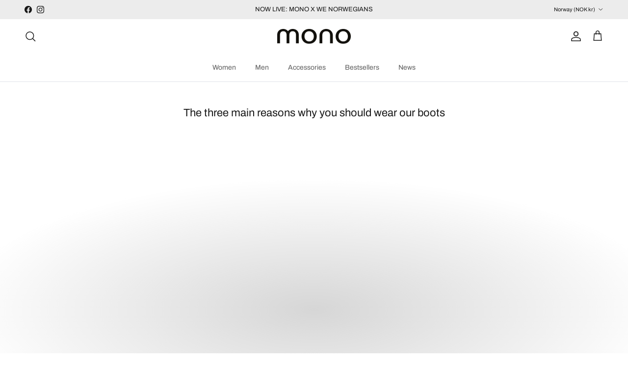

--- FILE ---
content_type: text/html; charset=utf-8
request_url: https://monofoo.com/pages/the-three-main-reasons-why-you-should-wear-our-boots
body_size: 52313
content:
<!doctype html>
<html class="no-js" lang="en" dir="ltr">
<head><meta charset="utf-8">
<meta name="viewport" content="width=device-width,initial-scale=1">
<title>The three main reasons why you should wear our boots &ndash; mono</title><link rel="canonical" href="https://monofoo.com/pages/the-three-main-reasons-why-you-should-wear-our-boots"><link rel="icon" href="//monofoo.com/cdn/shop/files/FAVICON_MONO_774d9be8-ba62-4732-985d-af6179668120.png?crop=center&height=48&v=1647938098&width=48" type="image/png">
  <link rel="apple-touch-icon" href="//monofoo.com/cdn/shop/files/FAVICON_MONO_774d9be8-ba62-4732-985d-af6179668120.png?crop=center&height=180&v=1647938098&width=180"><meta property="og:site_name" content="mono">
<meta property="og:url" content="https://monofoo.com/pages/the-three-main-reasons-why-you-should-wear-our-boots">
<meta property="og:title" content="The three main reasons why you should wear our boots">
<meta property="og:type" content="website">
<meta property="og:description" content="Discover Mono – contemporary footwear rooted in Nordic design and crafted in Portugal using premium European materials. Timeless, durable, and made to last."><meta property="og:image" content="http://monofoo.com/cdn/shop/files/mono_sharing.jpg?crop=center&height=1200&v=1587372313&width=1200">
  <meta property="og:image:secure_url" content="https://monofoo.com/cdn/shop/files/mono_sharing.jpg?crop=center&height=1200&v=1587372313&width=1200">
  <meta property="og:image:width" content="1200">
  <meta property="og:image:height" content="628"><meta name="twitter:card" content="summary_large_image">
<meta name="twitter:title" content="The three main reasons why you should wear our boots">
<meta name="twitter:description" content="Discover Mono – contemporary footwear rooted in Nordic design and crafted in Portugal using premium European materials. Timeless, durable, and made to last.">
<style>@font-face {
  font-family: Archivo;
  font-weight: 400;
  font-style: normal;
  font-display: fallback;
  src: url("//monofoo.com/cdn/fonts/archivo/archivo_n4.dc8d917cc69af0a65ae04d01fd8eeab28a3573c9.woff2") format("woff2"),
       url("//monofoo.com/cdn/fonts/archivo/archivo_n4.bd6b9c34fdb81d7646836be8065ce3c80a2cc984.woff") format("woff");
}
@font-face {
  font-family: Archivo;
  font-weight: 700;
  font-style: normal;
  font-display: fallback;
  src: url("//monofoo.com/cdn/fonts/archivo/archivo_n7.651b020b3543640c100112be6f1c1b8e816c7f13.woff2") format("woff2"),
       url("//monofoo.com/cdn/fonts/archivo/archivo_n7.7e9106d320e6594976a7dcb57957f3e712e83c96.woff") format("woff");
}
@font-face {
  font-family: Archivo;
  font-weight: 500;
  font-style: normal;
  font-display: fallback;
  src: url("//monofoo.com/cdn/fonts/archivo/archivo_n5.272841b6d6b831864f7fecfa55541752bb399511.woff2") format("woff2"),
       url("//monofoo.com/cdn/fonts/archivo/archivo_n5.27fb58a71a175084eb68e15500549a69fe15738e.woff") format("woff");
}
@font-face {
  font-family: Archivo;
  font-weight: 400;
  font-style: italic;
  font-display: fallback;
  src: url("//monofoo.com/cdn/fonts/archivo/archivo_i4.37d8c4e02dc4f8e8b559f47082eb24a5c48c2908.woff2") format("woff2"),
       url("//monofoo.com/cdn/fonts/archivo/archivo_i4.839d35d75c605237591e73815270f86ab696602c.woff") format("woff");
}
@font-face {
  font-family: Archivo;
  font-weight: 700;
  font-style: italic;
  font-display: fallback;
  src: url("//monofoo.com/cdn/fonts/archivo/archivo_i7.3dc798c6f261b8341dd97dd5c78d97d457c63517.woff2") format("woff2"),
       url("//monofoo.com/cdn/fonts/archivo/archivo_i7.3b65e9d326e7379bd5f15bcb927c5d533d950ff6.woff") format("woff");
}
@font-face {
  font-family: Archivo;
  font-weight: 400;
  font-style: normal;
  font-display: fallback;
  src: url("//monofoo.com/cdn/fonts/archivo/archivo_n4.dc8d917cc69af0a65ae04d01fd8eeab28a3573c9.woff2") format("woff2"),
       url("//monofoo.com/cdn/fonts/archivo/archivo_n4.bd6b9c34fdb81d7646836be8065ce3c80a2cc984.woff") format("woff");
}
@font-face {
  font-family: Archivo;
  font-weight: 400;
  font-style: normal;
  font-display: fallback;
  src: url("//monofoo.com/cdn/fonts/archivo/archivo_n4.dc8d917cc69af0a65ae04d01fd8eeab28a3573c9.woff2") format("woff2"),
       url("//monofoo.com/cdn/fonts/archivo/archivo_n4.bd6b9c34fdb81d7646836be8065ce3c80a2cc984.woff") format("woff");
}
@font-face {
  font-family: Archivo;
  font-weight: 400;
  font-style: normal;
  font-display: fallback;
  src: url("//monofoo.com/cdn/fonts/archivo/archivo_n4.dc8d917cc69af0a65ae04d01fd8eeab28a3573c9.woff2") format("woff2"),
       url("//monofoo.com/cdn/fonts/archivo/archivo_n4.bd6b9c34fdb81d7646836be8065ce3c80a2cc984.woff") format("woff");
}
@font-face {
  font-family: Archivo;
  font-weight: 600;
  font-style: normal;
  font-display: fallback;
  src: url("//monofoo.com/cdn/fonts/archivo/archivo_n6.06ce7cb3e84f9557d04c35761e39e39ea101fb19.woff2") format("woff2"),
       url("//monofoo.com/cdn/fonts/archivo/archivo_n6.5dd16bc207dfc6d25ca8472d89387d828f610453.woff") format("woff");
}
:root {
  --page-container-width:          1440px;
  --reading-container-width:       720px;
  --divider-opacity:               0.14;
  --gutter-large:                  30px;
  --gutter-desktop:                20px;
  --gutter-mobile:                 16px;
  --section-padding:               50px;
  --larger-section-padding:        80px;
  --larger-section-padding-mobile: 60px;
  --largest-section-padding:       110px;
  --aos-animate-duration:          0.6s;

  --base-font-family:              Archivo, sans-serif;
  --base-font-weight:              400;
  --base-font-style:               normal;
  --heading-font-family:           Archivo, sans-serif;
  --heading-font-weight:           400;
  --heading-font-style:            normal;
  --heading-font-letter-spacing:   normal;
  --logo-font-family:              Archivo, sans-serif;
  --logo-font-weight:              400;
  --logo-font-style:               normal;
  --nav-font-family:               Archivo, sans-serif;
  --nav-font-weight:               400;
  --nav-font-style:                normal;

  --base-text-size:14px;
  --base-line-height:              1.6;
  --input-text-size:16px;
  --smaller-text-size-1:11px;
  --smaller-text-size-2:14px;
  --smaller-text-size-3:11px;
  --smaller-text-size-4:10px;
  --larger-text-size:22px;
  --super-large-text-size:39px;
  --super-large-mobile-text-size:18px;
  --larger-mobile-text-size:18px;
  --logo-text-size:26px;--btn-letter-spacing: 0.08em;
    --btn-text-transform: uppercase;
    --button-text-size: 12px;
    --quickbuy-button-text-size: 12;
    --small-feature-link-font-size: 0.75em;
    --input-btn-padding-top: 1.2em;
    --input-btn-padding-bottom: 1.2em;--heading-text-transform:none;
  --nav-text-size:                      14px;
  --mobile-menu-font-weight:            600;

  --body-bg-color:                      255 255 255;
  --bg-color:                           255 255 255;
  --body-text-color:                    0 0 0;
  --text-color:                         0 0 0;

  --header-text-col:                    #171717;--header-text-hover-col:             var(--main-nav-link-hover-col);--header-bg-col:                     #ffffff;
  --heading-color:                     23 23 23;
  --body-heading-color:                23 23 23;
  --heading-divider-col:               #dfe3e8;

  --logo-col:                          #171717;
  --main-nav-bg:                       #ffffff;
  --main-nav-link-col:                 #5c5c5c;
  --main-nav-link-hover-col:           #375D42;
  --main-nav-link-featured-col:        #375D42;

  --link-color:                        55 93 66;
  --body-link-color:                   55 93 66;

  --btn-bg-color:                        0 73 32;
  --btn-bg-hover-color:                  55 93 66;
  --btn-border-color:                    0 73 32;
  --btn-border-hover-color:              55 93 66;
  --btn-text-color:                      255 255 255;
  --btn-text-hover-color:                255 255 255;--btn-alt-bg-color:                    255 255 255;
  --btn-alt-text-color:                  55 93 66;
  --btn-alt-border-color:                55 93 66;
  --btn-alt-border-hover-color:          55 93 66;--btn-ter-bg-color:                    235 235 235;
  --btn-ter-text-color:                  0 0 0;
  --btn-ter-bg-hover-color:              0 73 32;
  --btn-ter-text-hover-color:            255 255 255;--btn-border-radius: 3px;
    --btn-inspired-border-radius: 3px;--color-scheme-default:                             #ffffff;
  --color-scheme-default-color:                       255 255 255;
  --color-scheme-default-text-color:                  0 0 0;
  --color-scheme-default-head-color:                  23 23 23;
  --color-scheme-default-link-color:                  55 93 66;
  --color-scheme-default-btn-text-color:              255 255 255;
  --color-scheme-default-btn-text-hover-color:        255 255 255;
  --color-scheme-default-btn-bg-color:                0 73 32;
  --color-scheme-default-btn-bg-hover-color:          55 93 66;
  --color-scheme-default-btn-border-color:            0 73 32;
  --color-scheme-default-btn-border-hover-color:      55 93 66;
  --color-scheme-default-btn-alt-text-color:          55 93 66;
  --color-scheme-default-btn-alt-bg-color:            255 255 255;
  --color-scheme-default-btn-alt-border-color:        55 93 66;
  --color-scheme-default-btn-alt-border-hover-color:  55 93 66;

  --color-scheme-1:                             #f9f9f9;
  --color-scheme-1-color:                       249 249 249;
  --color-scheme-1-text-color:                  23 23 23;
  --color-scheme-1-head-color:                  23 23 23;
  --color-scheme-1-link-color:                  55 93 66;
  --color-scheme-1-btn-text-color:              255 255 255;
  --color-scheme-1-btn-text-hover-color:        255 255 255;
  --color-scheme-1-btn-bg-color:                35 35 35;
  --color-scheme-1-btn-bg-hover-color:          0 0 0;
  --color-scheme-1-btn-border-color:            35 35 35;
  --color-scheme-1-btn-border-hover-color:      0 0 0;
  --color-scheme-1-btn-alt-text-color:          35 35 35;
  --color-scheme-1-btn-alt-bg-color:            249 249 249;
  --color-scheme-1-btn-alt-border-color:        35 35 35;
  --color-scheme-1-btn-alt-border-hover-color:  35 35 35;

  --color-scheme-2:                             #004920;
  --color-scheme-2-color:                       0 73 32;
  --color-scheme-2-text-color:                  249 249 249;
  --color-scheme-2-head-color:                  249 249 249;
  --color-scheme-2-link-color:                  255 255 255;
  --color-scheme-2-btn-text-color:              255 255 255;
  --color-scheme-2-btn-text-hover-color:        255 255 255;
  --color-scheme-2-btn-bg-color:                35 35 35;
  --color-scheme-2-btn-bg-hover-color:          0 0 0;
  --color-scheme-2-btn-border-color:            35 35 35;
  --color-scheme-2-btn-border-hover-color:      0 0 0;
  --color-scheme-2-btn-alt-text-color:          35 35 35;
  --color-scheme-2-btn-alt-bg-color:            255 255 255;
  --color-scheme-2-btn-alt-border-color:        35 35 35;
  --color-scheme-2-btn-alt-border-hover-color:  35 35 35;

  /* Shop Pay payment terms */
  --payment-terms-background-color:    #ffffff;--quickbuy-bg: 255 255 255;--body-input-background-color:       rgb(var(--body-bg-color));
  --input-background-color:            rgb(var(--body-bg-color));
  --body-input-text-color:             var(--body-text-color);
  --input-text-color:                  var(--body-text-color);
  --body-input-border-color:           rgb(191, 191, 191);
  --input-border-color:                rgb(191, 191, 191);
  --input-border-color-hover:          rgb(115, 115, 115);
  --input-border-color-active:         rgb(0, 0, 0);

  --swatch-cross-svg:                  url("data:image/svg+xml,%3Csvg xmlns='http://www.w3.org/2000/svg' width='240' height='240' viewBox='0 0 24 24' fill='none' stroke='rgb(191, 191, 191)' stroke-width='0.09' preserveAspectRatio='none' %3E%3Cline x1='24' y1='0' x2='0' y2='24'%3E%3C/line%3E%3C/svg%3E");
  --swatch-cross-hover:                url("data:image/svg+xml,%3Csvg xmlns='http://www.w3.org/2000/svg' width='240' height='240' viewBox='0 0 24 24' fill='none' stroke='rgb(115, 115, 115)' stroke-width='0.09' preserveAspectRatio='none' %3E%3Cline x1='24' y1='0' x2='0' y2='24'%3E%3C/line%3E%3C/svg%3E");
  --swatch-cross-active:               url("data:image/svg+xml,%3Csvg xmlns='http://www.w3.org/2000/svg' width='240' height='240' viewBox='0 0 24 24' fill='none' stroke='rgb(0, 0, 0)' stroke-width='0.09' preserveAspectRatio='none' %3E%3Cline x1='24' y1='0' x2='0' y2='24'%3E%3C/line%3E%3C/svg%3E");

  --footer-divider-col:                #5c5c5c;
  --footer-text-col:                   23 23 23;
  --footer-heading-col:                23 23 23;
  --footer-bg-col:                     255 255 255;--product-label-overlay-justify: flex-start;--product-label-overlay-align: flex-start;--product-label-overlay-reduction-text:   #ffffff;
  --product-label-overlay-reduction-bg:     #c20000;
  --product-label-overlay-reduction-text-weight: 600;
  --product-label-overlay-stock-text:       #ffffff;
  --product-label-overlay-stock-bg:         #09728c;
  --product-label-overlay-new-text:         #ffffff;
  --product-label-overlay-new-bg:           #004920;
  --product-label-overlay-meta-text:        #171717;
  --product-label-overlay-meta-bg:          #f4f2f2;
  --product-label-sale-text:                #c20000;
  --product-label-sold-text:                #171717;
  --product-label-preorder-text:            #3ea36a;

  --product-block-crop-align:               center;

  
  --product-block-price-align:              flex-start;
  --product-block-price-item-margin-start:  initial;
  --product-block-price-item-margin-end:    .5rem;
  

  

  --collection-block-image-position:   center center;

  --swatch-picker-image-size:          40px;
  --swatch-crop-align:                 center center;

  --image-overlay-text-color:          255 255 255;--image-overlay-bg:                  rgba(0, 0, 0, 0.12);
  --image-overlay-shadow-start:        rgb(0 0 0 / 0.16);
  --image-overlay-box-opacity:         0.81;--product-inventory-ok-box-color:            #f2faf0;
  --product-inventory-ok-text-color:           #375D42;
  --product-inventory-ok-icon-box-fill-color:  #fff;
  --product-inventory-low-box-color:           #fcf1cd;
  --product-inventory-low-text-color:          #dd9a1a;
  --product-inventory-low-icon-box-fill-color: #fff;
  --product-inventory-low-text-color-channels: 55, 93, 66;
  --product-inventory-ok-text-color-channels:  221, 154, 26;

  --rating-star-color: 193 100 82;--overlay-align-left: start;
    --overlay-align-right: end;}html[dir=rtl] {
  --overlay-right-text-m-left: 0;
  --overlay-right-text-m-right: auto;
  --overlay-left-shadow-left-left: 15%;
  --overlay-left-shadow-left-right: -50%;
  --overlay-left-shadow-right-left: -85%;
  --overlay-left-shadow-right-right: 0;
}.image-overlay--bg-box .text-overlay .text-overlay__text {
    --image-overlay-box-bg: 255 255 255;
    --heading-color: var(--body-heading-color);
    --text-color: var(--body-text-color);
    --link-color: var(--body-link-color);
  }::selection {
    background: rgb(var(--body-heading-color));
    color: rgb(var(--body-bg-color));
  }
  ::-moz-selection {
    background: rgb(var(--body-heading-color));
    color: rgb(var(--body-bg-color));
  }.use-color-scheme--default {
  --product-label-sale-text:           #c20000;
  --product-label-sold-text:           #171717;
  --product-label-preorder-text:       #3ea36a;
  --input-background-color:            rgb(var(--body-bg-color));
  --input-text-color:                  var(--body-input-text-color);
  --input-border-color:                rgb(191, 191, 191);
  --input-border-color-hover:          rgb(115, 115, 115);
  --input-border-color-active:         rgb(0, 0, 0);
}</style>

  <link href="//monofoo.com/cdn/shop/t/88/assets/main.css?v=59812818702299870031762167339" rel="stylesheet" type="text/css" media="all" />
<link rel="preload" as="font" href="//monofoo.com/cdn/fonts/archivo/archivo_n4.dc8d917cc69af0a65ae04d01fd8eeab28a3573c9.woff2" type="font/woff2" crossorigin><link rel="preload" as="font" href="//monofoo.com/cdn/fonts/archivo/archivo_n4.dc8d917cc69af0a65ae04d01fd8eeab28a3573c9.woff2" type="font/woff2" crossorigin><script>
    document.documentElement.className = document.documentElement.className.replace('no-js', 'js');

    window.theme = {
      info: {
        name: 'Symmetry',
        version: '8.1.0'
      },
      device: {
        hasTouch: window.matchMedia('(any-pointer: coarse)').matches,
        hasHover: window.matchMedia('(hover: hover)').matches
      },
      mediaQueries: {
        md: '(min-width: 768px)',
        productMediaCarouselBreak: '(min-width: 1041px)'
      },
      routes: {
        base: 'https://monofoo.com',
        cart: '/cart',
        cartAdd: '/cart/add.js',
        cartUpdate: '/cart/update.js',
        predictiveSearch: '/search/suggest'
      },
      strings: {
        cartTermsConfirmation: "You must agree to the terms and conditions before continuing.",
        cartItemsQuantityError: "You can only add [QUANTITY] of this item to your cart.",
        generalSearchViewAll: "View all search results",
        noStock: "Sold out",
        noVariant: "Unavailable",
        productsProductChooseA: "Choose a",
        generalSearchPages: "Pages",
        generalSearchNoResultsWithoutTerms: "Sorry, we couldnʼt find any results",
        shippingCalculator: {
          singleRate: "There is one shipping rate for this destination:",
          multipleRates: "There are multiple shipping rates for this destination:",
          noRates: "We do not ship to this destination."
        },
        regularPrice: "Regular price",
        salePrice: "Sale price"
      },
      settings: {
        moneyWithCurrencyFormat: "\u003cspan class=money\u003ekr {{amount}} NOK\u003c\/span\u003e",
        cartType: "drawer",
        afterAddToCart: "drawer",
        quickbuyStyle: "off",
        externalLinksNewTab: true,
        internalLinksSmoothScroll: true
      }
    }

    theme.inlineNavigationCheck = function() {
      var pageHeader = document.querySelector('.pageheader'),
          inlineNavContainer = pageHeader.querySelector('.logo-area__left__inner'),
          inlineNav = inlineNavContainer.querySelector('.navigation--left');
      if (inlineNav && getComputedStyle(inlineNav).display != 'none') {
        var inlineMenuCentered = document.querySelector('.pageheader--layout-inline-menu-center'),
            logoContainer = document.querySelector('.logo-area__middle__inner');
        if(inlineMenuCentered) {
          var rightWidth = document.querySelector('.logo-area__right__inner').clientWidth,
              middleWidth = logoContainer.clientWidth,
              logoArea = document.querySelector('.logo-area'),
              computedLogoAreaStyle = getComputedStyle(logoArea),
              logoAreaInnerWidth = logoArea.clientWidth - Math.ceil(parseFloat(computedLogoAreaStyle.paddingLeft)) - Math.ceil(parseFloat(computedLogoAreaStyle.paddingRight)),
              availableNavWidth = logoAreaInnerWidth - Math.max(rightWidth, middleWidth) * 2 - 40;
          inlineNavContainer.style.maxWidth = availableNavWidth + 'px';
        }

        var firstInlineNavLink = inlineNav.querySelector('.navigation__item:first-child'),
            lastInlineNavLink = inlineNav.querySelector('.navigation__item:last-child');
        if (lastInlineNavLink) {
          var inlineNavWidth = null;
          if(document.querySelector('html[dir=rtl]')) {
            inlineNavWidth = firstInlineNavLink.offsetLeft - lastInlineNavLink.offsetLeft + firstInlineNavLink.offsetWidth;
          } else {
            inlineNavWidth = lastInlineNavLink.offsetLeft - firstInlineNavLink.offsetLeft + lastInlineNavLink.offsetWidth;
          }
          if (inlineNavContainer.offsetWidth >= inlineNavWidth) {
            pageHeader.classList.add('pageheader--layout-inline-permitted');
            var tallLogo = logoContainer.clientHeight > lastInlineNavLink.clientHeight + 20;
            if (tallLogo) {
              inlineNav.classList.add('navigation--tight-underline');
            } else {
              inlineNav.classList.remove('navigation--tight-underline');
            }
          } else {
            pageHeader.classList.remove('pageheader--layout-inline-permitted');
          }
        }
      }
    };

    theme.setInitialHeaderHeightProperty = () => {
      const section = document.querySelector('.section-header');
      if (section) {
        document.documentElement.style.setProperty('--theme-header-height', Math.ceil(section.clientHeight) + 'px');
      }
    };
  </script>

  <script src="//monofoo.com/cdn/shop/t/88/assets/main.js?v=117527606522457621901762167340" defer></script>
    <script src="//monofoo.com/cdn/shop/t/88/assets/animate-on-scroll.js?v=15249566486942820451762167320" defer></script>
    <link href="//monofoo.com/cdn/shop/t/88/assets/animate-on-scroll.css?v=135962721104954213331762167320" rel="stylesheet" type="text/css" media="all" />
  

  <script>window.performance && window.performance.mark && window.performance.mark('shopify.content_for_header.start');</script><meta name="google-site-verification" content="Isegjrd6L5YPtjf0BssSdSzgpLP6q5nqiI1a2kFxqbM">
<meta name="facebook-domain-verification" content="yfnm8vf7d6w1jl6ocp99f07glaiksk">
<meta name="facebook-domain-verification" content="afnatrthtdfbk9l1fts3vigxt61fzb">
<meta id="shopify-digital-wallet" name="shopify-digital-wallet" content="/30411161737/digital_wallets/dialog">
<meta name="shopify-checkout-api-token" content="0909db91b66c6704ce2dd78ea34dccae">
<script async="async" src="/checkouts/internal/preloads.js?locale=en-NO"></script>
<link rel="preconnect" href="https://shop.app" crossorigin="anonymous">
<script async="async" src="https://shop.app/checkouts/internal/preloads.js?locale=en-NO&shop_id=30411161737" crossorigin="anonymous"></script>
<script id="apple-pay-shop-capabilities" type="application/json">{"shopId":30411161737,"countryCode":"NO","currencyCode":"NOK","merchantCapabilities":["supports3DS"],"merchantId":"gid:\/\/shopify\/Shop\/30411161737","merchantName":"mono","requiredBillingContactFields":["postalAddress","email","phone"],"requiredShippingContactFields":["postalAddress","email","phone"],"shippingType":"shipping","supportedNetworks":["visa","masterCard","amex"],"total":{"type":"pending","label":"mono","amount":"1.00"},"shopifyPaymentsEnabled":true,"supportsSubscriptions":true}</script>
<script id="shopify-features" type="application/json">{"accessToken":"0909db91b66c6704ce2dd78ea34dccae","betas":["rich-media-storefront-analytics"],"domain":"monofoo.com","predictiveSearch":true,"shopId":30411161737,"locale":"en"}</script>
<script>var Shopify = Shopify || {};
Shopify.shop = "mono-studios.myshopify.com";
Shopify.locale = "en";
Shopify.currency = {"active":"NOK","rate":"1.0"};
Shopify.country = "NO";
Shopify.theme = {"name":"mono x We Norwegians","id":184860803398,"schema_name":"Symmetry","schema_version":"8.1.0","theme_store_id":568,"role":"main"};
Shopify.theme.handle = "null";
Shopify.theme.style = {"id":null,"handle":null};
Shopify.cdnHost = "monofoo.com/cdn";
Shopify.routes = Shopify.routes || {};
Shopify.routes.root = "/";</script>
<script type="module">!function(o){(o.Shopify=o.Shopify||{}).modules=!0}(window);</script>
<script>!function(o){function n(){var o=[];function n(){o.push(Array.prototype.slice.apply(arguments))}return n.q=o,n}var t=o.Shopify=o.Shopify||{};t.loadFeatures=n(),t.autoloadFeatures=n()}(window);</script>
<script>
  window.ShopifyPay = window.ShopifyPay || {};
  window.ShopifyPay.apiHost = "shop.app\/pay";
  window.ShopifyPay.redirectState = null;
</script>
<script id="shop-js-analytics" type="application/json">{"pageType":"page"}</script>
<script defer="defer" async type="module" src="//monofoo.com/cdn/shopifycloud/shop-js/modules/v2/client.init-shop-cart-sync_BdyHc3Nr.en.esm.js"></script>
<script defer="defer" async type="module" src="//monofoo.com/cdn/shopifycloud/shop-js/modules/v2/chunk.common_Daul8nwZ.esm.js"></script>
<script type="module">
  await import("//monofoo.com/cdn/shopifycloud/shop-js/modules/v2/client.init-shop-cart-sync_BdyHc3Nr.en.esm.js");
await import("//monofoo.com/cdn/shopifycloud/shop-js/modules/v2/chunk.common_Daul8nwZ.esm.js");

  window.Shopify.SignInWithShop?.initShopCartSync?.({"fedCMEnabled":true,"windoidEnabled":true});

</script>
<script>
  window.Shopify = window.Shopify || {};
  if (!window.Shopify.featureAssets) window.Shopify.featureAssets = {};
  window.Shopify.featureAssets['shop-js'] = {"shop-cart-sync":["modules/v2/client.shop-cart-sync_QYOiDySF.en.esm.js","modules/v2/chunk.common_Daul8nwZ.esm.js"],"init-fed-cm":["modules/v2/client.init-fed-cm_DchLp9rc.en.esm.js","modules/v2/chunk.common_Daul8nwZ.esm.js"],"shop-button":["modules/v2/client.shop-button_OV7bAJc5.en.esm.js","modules/v2/chunk.common_Daul8nwZ.esm.js"],"init-windoid":["modules/v2/client.init-windoid_DwxFKQ8e.en.esm.js","modules/v2/chunk.common_Daul8nwZ.esm.js"],"shop-cash-offers":["modules/v2/client.shop-cash-offers_DWtL6Bq3.en.esm.js","modules/v2/chunk.common_Daul8nwZ.esm.js","modules/v2/chunk.modal_CQq8HTM6.esm.js"],"shop-toast-manager":["modules/v2/client.shop-toast-manager_CX9r1SjA.en.esm.js","modules/v2/chunk.common_Daul8nwZ.esm.js"],"init-shop-email-lookup-coordinator":["modules/v2/client.init-shop-email-lookup-coordinator_UhKnw74l.en.esm.js","modules/v2/chunk.common_Daul8nwZ.esm.js"],"pay-button":["modules/v2/client.pay-button_DzxNnLDY.en.esm.js","modules/v2/chunk.common_Daul8nwZ.esm.js"],"avatar":["modules/v2/client.avatar_BTnouDA3.en.esm.js"],"init-shop-cart-sync":["modules/v2/client.init-shop-cart-sync_BdyHc3Nr.en.esm.js","modules/v2/chunk.common_Daul8nwZ.esm.js"],"shop-login-button":["modules/v2/client.shop-login-button_D8B466_1.en.esm.js","modules/v2/chunk.common_Daul8nwZ.esm.js","modules/v2/chunk.modal_CQq8HTM6.esm.js"],"init-customer-accounts-sign-up":["modules/v2/client.init-customer-accounts-sign-up_C8fpPm4i.en.esm.js","modules/v2/client.shop-login-button_D8B466_1.en.esm.js","modules/v2/chunk.common_Daul8nwZ.esm.js","modules/v2/chunk.modal_CQq8HTM6.esm.js"],"init-shop-for-new-customer-accounts":["modules/v2/client.init-shop-for-new-customer-accounts_CVTO0Ztu.en.esm.js","modules/v2/client.shop-login-button_D8B466_1.en.esm.js","modules/v2/chunk.common_Daul8nwZ.esm.js","modules/v2/chunk.modal_CQq8HTM6.esm.js"],"init-customer-accounts":["modules/v2/client.init-customer-accounts_dRgKMfrE.en.esm.js","modules/v2/client.shop-login-button_D8B466_1.en.esm.js","modules/v2/chunk.common_Daul8nwZ.esm.js","modules/v2/chunk.modal_CQq8HTM6.esm.js"],"shop-follow-button":["modules/v2/client.shop-follow-button_CkZpjEct.en.esm.js","modules/v2/chunk.common_Daul8nwZ.esm.js","modules/v2/chunk.modal_CQq8HTM6.esm.js"],"lead-capture":["modules/v2/client.lead-capture_BntHBhfp.en.esm.js","modules/v2/chunk.common_Daul8nwZ.esm.js","modules/v2/chunk.modal_CQq8HTM6.esm.js"],"checkout-modal":["modules/v2/client.checkout-modal_CfxcYbTm.en.esm.js","modules/v2/chunk.common_Daul8nwZ.esm.js","modules/v2/chunk.modal_CQq8HTM6.esm.js"],"shop-login":["modules/v2/client.shop-login_Da4GZ2H6.en.esm.js","modules/v2/chunk.common_Daul8nwZ.esm.js","modules/v2/chunk.modal_CQq8HTM6.esm.js"],"payment-terms":["modules/v2/client.payment-terms_MV4M3zvL.en.esm.js","modules/v2/chunk.common_Daul8nwZ.esm.js","modules/v2/chunk.modal_CQq8HTM6.esm.js"]};
</script>
<script>(function() {
  var isLoaded = false;
  function asyncLoad() {
    if (isLoaded) return;
    isLoaded = true;
    var urls = ["https:\/\/chimpstatic.com\/mcjs-connected\/js\/users\/74a6db0e45f7955241adbc120\/9a52d7399aca0a0d298b1b88a.js?shop=mono-studios.myshopify.com","https:\/\/cloudsearch-1f874.kxcdn.com\/shopify.js?widgetDisabled=1\u0026markets=1\u0026shop=mono-studios.myshopify.com"];
    for (var i = 0; i < urls.length; i++) {
      var s = document.createElement('script');
      s.type = 'text/javascript';
      s.async = true;
      s.src = urls[i];
      var x = document.getElementsByTagName('script')[0];
      x.parentNode.insertBefore(s, x);
    }
  };
  if(window.attachEvent) {
    window.attachEvent('onload', asyncLoad);
  } else {
    window.addEventListener('load', asyncLoad, false);
  }
})();</script>
<script id="__st">var __st={"a":30411161737,"offset":3600,"reqid":"ec1db256-3d3a-4627-b313-e49f4b7fc5b1-1769000483","pageurl":"monofoo.com\/pages\/the-three-main-reasons-why-you-should-wear-our-boots","s":"pages-111086076130","u":"8948265781d8","p":"page","rtyp":"page","rid":111086076130};</script>
<script>window.ShopifyPaypalV4VisibilityTracking = true;</script>
<script id="captcha-bootstrap">!function(){'use strict';const t='contact',e='account',n='new_comment',o=[[t,t],['blogs',n],['comments',n],[t,'customer']],c=[[e,'customer_login'],[e,'guest_login'],[e,'recover_customer_password'],[e,'create_customer']],r=t=>t.map((([t,e])=>`form[action*='/${t}']:not([data-nocaptcha='true']) input[name='form_type'][value='${e}']`)).join(','),a=t=>()=>t?[...document.querySelectorAll(t)].map((t=>t.form)):[];function s(){const t=[...o],e=r(t);return a(e)}const i='password',u='form_key',d=['recaptcha-v3-token','g-recaptcha-response','h-captcha-response',i],f=()=>{try{return window.sessionStorage}catch{return}},m='__shopify_v',_=t=>t.elements[u];function p(t,e,n=!1){try{const o=window.sessionStorage,c=JSON.parse(o.getItem(e)),{data:r}=function(t){const{data:e,action:n}=t;return t[m]||n?{data:e,action:n}:{data:t,action:n}}(c);for(const[e,n]of Object.entries(r))t.elements[e]&&(t.elements[e].value=n);n&&o.removeItem(e)}catch(o){console.error('form repopulation failed',{error:o})}}const l='form_type',E='cptcha';function T(t){t.dataset[E]=!0}const w=window,h=w.document,L='Shopify',v='ce_forms',y='captcha';let A=!1;((t,e)=>{const n=(g='f06e6c50-85a8-45c8-87d0-21a2b65856fe',I='https://cdn.shopify.com/shopifycloud/storefront-forms-hcaptcha/ce_storefront_forms_captcha_hcaptcha.v1.5.2.iife.js',D={infoText:'Protected by hCaptcha',privacyText:'Privacy',termsText:'Terms'},(t,e,n)=>{const o=w[L][v],c=o.bindForm;if(c)return c(t,g,e,D).then(n);var r;o.q.push([[t,g,e,D],n]),r=I,A||(h.body.append(Object.assign(h.createElement('script'),{id:'captcha-provider',async:!0,src:r})),A=!0)});var g,I,D;w[L]=w[L]||{},w[L][v]=w[L][v]||{},w[L][v].q=[],w[L][y]=w[L][y]||{},w[L][y].protect=function(t,e){n(t,void 0,e),T(t)},Object.freeze(w[L][y]),function(t,e,n,w,h,L){const[v,y,A,g]=function(t,e,n){const i=e?o:[],u=t?c:[],d=[...i,...u],f=r(d),m=r(i),_=r(d.filter((([t,e])=>n.includes(e))));return[a(f),a(m),a(_),s()]}(w,h,L),I=t=>{const e=t.target;return e instanceof HTMLFormElement?e:e&&e.form},D=t=>v().includes(t);t.addEventListener('submit',(t=>{const e=I(t);if(!e)return;const n=D(e)&&!e.dataset.hcaptchaBound&&!e.dataset.recaptchaBound,o=_(e),c=g().includes(e)&&(!o||!o.value);(n||c)&&t.preventDefault(),c&&!n&&(function(t){try{if(!f())return;!function(t){const e=f();if(!e)return;const n=_(t);if(!n)return;const o=n.value;o&&e.removeItem(o)}(t);const e=Array.from(Array(32),(()=>Math.random().toString(36)[2])).join('');!function(t,e){_(t)||t.append(Object.assign(document.createElement('input'),{type:'hidden',name:u})),t.elements[u].value=e}(t,e),function(t,e){const n=f();if(!n)return;const o=[...t.querySelectorAll(`input[type='${i}']`)].map((({name:t})=>t)),c=[...d,...o],r={};for(const[a,s]of new FormData(t).entries())c.includes(a)||(r[a]=s);n.setItem(e,JSON.stringify({[m]:1,action:t.action,data:r}))}(t,e)}catch(e){console.error('failed to persist form',e)}}(e),e.submit())}));const S=(t,e)=>{t&&!t.dataset[E]&&(n(t,e.some((e=>e===t))),T(t))};for(const o of['focusin','change'])t.addEventListener(o,(t=>{const e=I(t);D(e)&&S(e,y())}));const B=e.get('form_key'),M=e.get(l),P=B&&M;t.addEventListener('DOMContentLoaded',(()=>{const t=y();if(P)for(const e of t)e.elements[l].value===M&&p(e,B);[...new Set([...A(),...v().filter((t=>'true'===t.dataset.shopifyCaptcha))])].forEach((e=>S(e,t)))}))}(h,new URLSearchParams(w.location.search),n,t,e,['guest_login'])})(!1,!0)}();</script>
<script integrity="sha256-4kQ18oKyAcykRKYeNunJcIwy7WH5gtpwJnB7kiuLZ1E=" data-source-attribution="shopify.loadfeatures" defer="defer" src="//monofoo.com/cdn/shopifycloud/storefront/assets/storefront/load_feature-a0a9edcb.js" crossorigin="anonymous"></script>
<script crossorigin="anonymous" defer="defer" src="//monofoo.com/cdn/shopifycloud/storefront/assets/shopify_pay/storefront-65b4c6d7.js?v=20250812"></script>
<script data-source-attribution="shopify.dynamic_checkout.dynamic.init">var Shopify=Shopify||{};Shopify.PaymentButton=Shopify.PaymentButton||{isStorefrontPortableWallets:!0,init:function(){window.Shopify.PaymentButton.init=function(){};var t=document.createElement("script");t.src="https://monofoo.com/cdn/shopifycloud/portable-wallets/latest/portable-wallets.en.js",t.type="module",document.head.appendChild(t)}};
</script>
<script data-source-attribution="shopify.dynamic_checkout.buyer_consent">
  function portableWalletsHideBuyerConsent(e){var t=document.getElementById("shopify-buyer-consent"),n=document.getElementById("shopify-subscription-policy-button");t&&n&&(t.classList.add("hidden"),t.setAttribute("aria-hidden","true"),n.removeEventListener("click",e))}function portableWalletsShowBuyerConsent(e){var t=document.getElementById("shopify-buyer-consent"),n=document.getElementById("shopify-subscription-policy-button");t&&n&&(t.classList.remove("hidden"),t.removeAttribute("aria-hidden"),n.addEventListener("click",e))}window.Shopify?.PaymentButton&&(window.Shopify.PaymentButton.hideBuyerConsent=portableWalletsHideBuyerConsent,window.Shopify.PaymentButton.showBuyerConsent=portableWalletsShowBuyerConsent);
</script>
<script data-source-attribution="shopify.dynamic_checkout.cart.bootstrap">document.addEventListener("DOMContentLoaded",(function(){function t(){return document.querySelector("shopify-accelerated-checkout-cart, shopify-accelerated-checkout")}if(t())Shopify.PaymentButton.init();else{new MutationObserver((function(e,n){t()&&(Shopify.PaymentButton.init(),n.disconnect())})).observe(document.body,{childList:!0,subtree:!0})}}));
</script>
<link id="shopify-accelerated-checkout-styles" rel="stylesheet" media="screen" href="https://monofoo.com/cdn/shopifycloud/portable-wallets/latest/accelerated-checkout-backwards-compat.css" crossorigin="anonymous">
<style id="shopify-accelerated-checkout-cart">
        #shopify-buyer-consent {
  margin-top: 1em;
  display: inline-block;
  width: 100%;
}

#shopify-buyer-consent.hidden {
  display: none;
}

#shopify-subscription-policy-button {
  background: none;
  border: none;
  padding: 0;
  text-decoration: underline;
  font-size: inherit;
  cursor: pointer;
}

#shopify-subscription-policy-button::before {
  box-shadow: none;
}

      </style>
<script id="sections-script" data-sections="footer" defer="defer" src="//monofoo.com/cdn/shop/t/88/compiled_assets/scripts.js?v=20132"></script>
<script>window.performance && window.performance.mark && window.performance.mark('shopify.content_for_header.end');</script>
<!-- CC Custom Head Start --><!-- CC Custom Head End -->



<script src="//monofoo.com/cdn/shop/t/88/assets/timesact.js?v=122205232843646202581763634269" defer="defer"></script>

<!-- BEGIN app block: shopify://apps/swatch-king/blocks/variant-swatch-king/0850b1e4-ba30-4a0d-a8f4-f9a939276d7d -->


















































  <script>
    window.vsk_data = function(){
      return {
        "block_collection_settings": {"alignment":"left","enable":true,"swatch_location":"After price","switch_on_hover":true,"preselect_variant":false,"current_template":"page"},
        "currency": "NOK",
        "currency_symbol": "kr",
        "primary_locale": "en",
        "localized_string": {},
        "app_setting_styles": {"products_swatch_presentation":{"slide_left_button_svg":"","slide_right_button_svg":""},"collections_swatch_presentation":{"minified":false,"minified_products":false,"minified_template":"+{count}","slide_left_button_svg":"","minified_display_count":[3,6],"slide_right_button_svg":""}},
        "app_setting": {"display_logs":false,"default_preset":1015,"pre_hide_strategy":"hide-all-theme-selectors","swatch_url_source":"cdn","product_data_source":"storefront","data_url_source":"cdn","new_script":true},
        "app_setting_config": {"app_execution_strategy":"all","collections_options_disabled":null,"default_swatch_image":"","do_not_select_an_option":{"text":"Select a {{ option_name }}","status":true,"control_add_to_cart":true,"allow_virtual_trigger":true,"make_a_selection_text":"Select a {{ option_name }}","auto_select_options_list":[]},"history_free_group_navigation":false,"notranslate":false,"products_options_disabled":null,"size_chart":{"type":"theme","labels":"Size,size,sizes,taille,größe,tamanho,tamaño,koko,サイズ","position":"right","size_chart_app":"","size_chart_app_css":"","size_chart_app_selector":""},"session_storage_timeout_seconds":60,"enable_swatch":{"cart":{"enable_on_cart_product_grid":true,"enable_on_cart_featured_product":true},"home":{"enable_on_home_product_grid":true,"enable_on_home_featured_product":true},"pages":{"enable_on_custom_product_grid":true,"enable_on_custom_featured_product":true},"article":{"enable_on_article_product_grid":true,"enable_on_article_featured_product":true},"products":{"enable_on_main_product":true,"enable_on_product_grid":true},"collections":{"enable_on_collection_quick_view":true,"enable_on_collection_product_grid":true},"list_collections":{"enable_on_list_collection_quick_view":true,"enable_on_list_collection_product_grid":true}},"product_template":{"group_swatches":true,"variant_swatches":false},"product_batch_size":250,"use_optimized_urls":true,"enable_error_tracking":true,"enable_event_tracking":false,"preset_badge":{"order":[{"name":"sold_out","order":0},{"name":"sale","order":1},{"name":"new","order":2}],"new_badge_text":"NEW","new_badge_color":"#FFFFFF","sale_badge_text":"SALE","sale_badge_color":"#FFFFFF","new_badge_bg_color":"#121212D1","sale_badge_bg_color":"#D91C01D1","sold_out_badge_text":"SOLD OUT","sold_out_badge_color":"#FFFFFF","new_show_when_all_same":false,"sale_show_when_all_same":false,"sold_out_badge_bg_color":"#BBBBBBD1","new_product_max_duration":90,"sold_out_show_when_all_same":false,"min_price_diff_for_sale_badge":5}},
        "theme_settings_map": {"185000264006":43674,"177813881158":43674,"177918607686":43674,"184853365062":43674,"156390588742":43674,"154229342534":43674,"119186325668":95663,"136592523490":43674,"136794472674":43674,"149870543174":43674,"84545863817":88622,"168058323270":43674,"167233519942":43674,"168505704774":43674,"174253113670":43674,"184745984326":43674,"184855593286":43674,"181238890822":43674,"184860803398":43674},
        "theme_settings": {"43674":{"id":43674,"configurations":{"products":{"theme_type":"dawn","swatch_root":{"position":"before","selector":".option-selectors, .selector-wrapper","groups_selector":"","section_selector":"main product-form,[data-section-type=\"product-template\"], .template-product #main-product-detail, [data-section-type=\"featured-product\"], [data-section-type=\"main-product\"], .slider-collection-listing .product-detail .product-form, .quickbuy-container .product-form, .product-block.expanded .product-detail .product-form","secondary_position":"","secondary_selector":"","use_section_as_root":true},"option_selectors":".option-selectors input, .selector-wrapper select, form select.original-selector","selectors_to_hide":[".selector-wrapper",".option-selectors"],"json_data_selector":"","add_to_cart_selector":".input-row [type=\"submit\"]","custom_button_params":{"data":[{"value_attribute":"data-value","option_attribute":"data-name"}],"selected_selector":".active"},"option_index_attributes":["data-index","data-option-position","data-object","data-product-option","data-option-index","name"],"add_to_cart_text_selector":".input-row [type=\"submit\"]","selectors_to_hide_override":"","add_to_cart_enabled_classes":"","add_to_cart_disabled_classes":""},"collections":{"grid_updates":[{"type":"On sale","template":"\u003cspan class=\"product-label product-label--sale\" {{display_on_available}} {{display_on_sale}}\u003e\u003cspan\u003e{{ percentage_difference }}% off\u003c\/span\u003e\n  \u003c\/span\u003e","display_position":"bottom","display_selector":".image-label-wrap","element_selector":".product-label--sale"},{"type":"In stock","template":"\u003cspan class=\"product-label product-label--stock\"{{display_on_available}} {{hide_on_sale}}\u003e\u003cspan\u003e{{ inventory_quantity }} in stock\u003c\/span\u003e\n  \u003c\/span\u003e","display_position":"bottom","display_selector":".image-label-wrap","element_selector":".product-label--stock"},{"type":"price","template":" \u003cspan class=\"product-price__item product-price__amount product-price__amount--on-sale theme-money price\" {display_on_sale}\u003e{price_with_format} \u003c\/span\u003e\n\u003cspan class=\"product-price__item product-price__amount  theme-money\" {hide_on_sale}\u003e{{price_with_format}}\u003c\/span\u003e\u003cspan class=\"product-price__item product-price__compare theme-money amount\" {display_on_sale}\u003e{{compare_at_price_with_format}}\u003c\/span\u003e","display_position":"replace","display_selector":".product-price, .price","element_selector":""}],"data_selectors":{"url":"a","title":".product-block__title, .title","attributes":["data-product-id:pid"],"form_input":"","featured_image":".rimage__image","secondary_image":".product-block__image--secondary img"},"attribute_updates":[{"selector":null,"template":null,"attribute":null}],"selectors_to_hide":[".product-block-options",".reducedfrom"],"json_data_selector":"[sa-swatch-json]","swatch_root_selector":".owl-item.active, [data-section-type=\"collection-template\"] .product-block[data-product-id]","swatch_display_options":[{"label":"After image","position":"after","selector":".image-link, .image-label-wrap"},{"label":"After price","position":"after","selected":true,"selector":".product-price, .price"},{"label":"After title","position":"after","selector":".title, .product-block__title"}]}},"settings":{"products":{"handleize":false,"init_deferred":false,"label_split_symbol":"-","size_chart_selector":".size-chart-container","persist_group_variant":true,"hide_single_value_option":"none"},"collections":{"layer_index":12,"display_label":false,"continuous_lookup":3000,"json_data_from_api":true,"label_split_symbol":"-","price_trailing_zeroes":true,"hide_single_value_option":"none"}},"custom_scripts":[],"custom_css":".swatch-label {float: none !important;}\r\n.amount {text-decoration: line-through !important;}\r\n.hover-info {text-align: left !important;} .swatch-size-chart{float:right!important;} .div.swatch-preset-1015 .swatch-drop-down{line-height: 30px!important;} .swatch-variant-name {text-transform: uppercase!important;}\r\n\r\n","theme_store_ids":[568],"schema_theme_names":["Symmetry"],"pre_hide_css_code":"html:not(.nojs):not(.no-js) .selector-wrapper,html:not(.nojs):not(.no-js) .option-selectors{opacity:0;max-height:0}\n"},"43674":{"id":43674,"configurations":{"products":{"theme_type":"dawn","swatch_root":{"position":"before","selector":".option-selectors, .selector-wrapper","groups_selector":"","section_selector":"main product-form,[data-section-type=\"product-template\"], .template-product #main-product-detail, [data-section-type=\"featured-product\"], [data-section-type=\"main-product\"], .slider-collection-listing .product-detail .product-form, .quickbuy-container .product-form, .product-block.expanded .product-detail .product-form","secondary_position":"","secondary_selector":"","use_section_as_root":true},"option_selectors":".option-selectors input, .selector-wrapper select, form select.original-selector","selectors_to_hide":[".selector-wrapper",".option-selectors"],"json_data_selector":"","add_to_cart_selector":".input-row [type=\"submit\"]","custom_button_params":{"data":[{"value_attribute":"data-value","option_attribute":"data-name"}],"selected_selector":".active"},"option_index_attributes":["data-index","data-option-position","data-object","data-product-option","data-option-index","name"],"add_to_cart_text_selector":".input-row [type=\"submit\"]","selectors_to_hide_override":"","add_to_cart_enabled_classes":"","add_to_cart_disabled_classes":""},"collections":{"grid_updates":[{"type":"On sale","template":"\u003cspan class=\"product-label product-label--sale\" {{display_on_available}} {{display_on_sale}}\u003e\u003cspan\u003e{{ percentage_difference }}% off\u003c\/span\u003e\n  \u003c\/span\u003e","display_position":"bottom","display_selector":".image-label-wrap","element_selector":".product-label--sale"},{"type":"In stock","template":"\u003cspan class=\"product-label product-label--stock\"{{display_on_available}} {{hide_on_sale}}\u003e\u003cspan\u003e{{ inventory_quantity }} in stock\u003c\/span\u003e\n  \u003c\/span\u003e","display_position":"bottom","display_selector":".image-label-wrap","element_selector":".product-label--stock"},{"type":"price","template":" \u003cspan class=\"product-price__item product-price__amount product-price__amount--on-sale theme-money price\" {display_on_sale}\u003e{price_with_format} \u003c\/span\u003e\n\u003cspan class=\"product-price__item product-price__amount  theme-money\" {hide_on_sale}\u003e{{price_with_format}}\u003c\/span\u003e\u003cspan class=\"product-price__item product-price__compare theme-money amount\" {display_on_sale}\u003e{{compare_at_price_with_format}}\u003c\/span\u003e","display_position":"replace","display_selector":".product-price, .price","element_selector":""}],"data_selectors":{"url":"a","title":".product-block__title, .title","attributes":["data-product-id:pid"],"form_input":"","featured_image":".rimage__image","secondary_image":".product-block__image--secondary img"},"attribute_updates":[{"selector":null,"template":null,"attribute":null}],"selectors_to_hide":[".product-block-options",".reducedfrom"],"json_data_selector":"[sa-swatch-json]","swatch_root_selector":".owl-item.active, [data-section-type=\"collection-template\"] .product-block[data-product-id]","swatch_display_options":[{"label":"After image","position":"after","selector":".image-link, .image-label-wrap"},{"label":"After price","position":"after","selected":true,"selector":".product-price, .price"},{"label":"After title","position":"after","selector":".title, .product-block__title"}]}},"settings":{"products":{"handleize":false,"init_deferred":false,"label_split_symbol":"-","size_chart_selector":".size-chart-container","persist_group_variant":true,"hide_single_value_option":"none"},"collections":{"layer_index":12,"display_label":false,"continuous_lookup":3000,"json_data_from_api":true,"label_split_symbol":"-","price_trailing_zeroes":true,"hide_single_value_option":"none"}},"custom_scripts":[],"custom_css":".swatch-label {float: none !important;}\r\n.amount {text-decoration: line-through !important;}\r\n.hover-info {text-align: left !important;} .swatch-size-chart{float:right!important;} .div.swatch-preset-1015 .swatch-drop-down{line-height: 30px!important;} .swatch-variant-name {text-transform: uppercase!important;}\r\n\r\n","theme_store_ids":[568],"schema_theme_names":["Symmetry"],"pre_hide_css_code":"html:not(.nojs):not(.no-js) .selector-wrapper,html:not(.nojs):not(.no-js) .option-selectors{opacity:0;max-height:0}\n"},"43674":{"id":43674,"configurations":{"products":{"theme_type":"dawn","swatch_root":{"position":"before","selector":".option-selectors, .selector-wrapper","groups_selector":"","section_selector":"main product-form,[data-section-type=\"product-template\"], .template-product #main-product-detail, [data-section-type=\"featured-product\"], [data-section-type=\"main-product\"], .slider-collection-listing .product-detail .product-form, .quickbuy-container .product-form, .product-block.expanded .product-detail .product-form","secondary_position":"","secondary_selector":"","use_section_as_root":true},"option_selectors":".option-selectors input, .selector-wrapper select, form select.original-selector","selectors_to_hide":[".selector-wrapper",".option-selectors"],"json_data_selector":"","add_to_cart_selector":".input-row [type=\"submit\"]","custom_button_params":{"data":[{"value_attribute":"data-value","option_attribute":"data-name"}],"selected_selector":".active"},"option_index_attributes":["data-index","data-option-position","data-object","data-product-option","data-option-index","name"],"add_to_cart_text_selector":".input-row [type=\"submit\"]","selectors_to_hide_override":"","add_to_cart_enabled_classes":"","add_to_cart_disabled_classes":""},"collections":{"grid_updates":[{"type":"On sale","template":"\u003cspan class=\"product-label product-label--sale\" {{display_on_available}} {{display_on_sale}}\u003e\u003cspan\u003e{{ percentage_difference }}% off\u003c\/span\u003e\n  \u003c\/span\u003e","display_position":"bottom","display_selector":".image-label-wrap","element_selector":".product-label--sale"},{"type":"In stock","template":"\u003cspan class=\"product-label product-label--stock\"{{display_on_available}} {{hide_on_sale}}\u003e\u003cspan\u003e{{ inventory_quantity }} in stock\u003c\/span\u003e\n  \u003c\/span\u003e","display_position":"bottom","display_selector":".image-label-wrap","element_selector":".product-label--stock"},{"type":"price","template":" \u003cspan class=\"product-price__item product-price__amount product-price__amount--on-sale theme-money price\" {display_on_sale}\u003e{price_with_format} \u003c\/span\u003e\n\u003cspan class=\"product-price__item product-price__amount  theme-money\" {hide_on_sale}\u003e{{price_with_format}}\u003c\/span\u003e\u003cspan class=\"product-price__item product-price__compare theme-money amount\" {display_on_sale}\u003e{{compare_at_price_with_format}}\u003c\/span\u003e","display_position":"replace","display_selector":".product-price, .price","element_selector":""}],"data_selectors":{"url":"a","title":".product-block__title, .title","attributes":["data-product-id:pid"],"form_input":"","featured_image":".rimage__image","secondary_image":".product-block__image--secondary img"},"attribute_updates":[{"selector":null,"template":null,"attribute":null}],"selectors_to_hide":[".product-block-options",".reducedfrom"],"json_data_selector":"[sa-swatch-json]","swatch_root_selector":".owl-item.active, [data-section-type=\"collection-template\"] .product-block[data-product-id]","swatch_display_options":[{"label":"After image","position":"after","selector":".image-link, .image-label-wrap"},{"label":"After price","position":"after","selected":true,"selector":".product-price, .price"},{"label":"After title","position":"after","selector":".title, .product-block__title"}]}},"settings":{"products":{"handleize":false,"init_deferred":false,"label_split_symbol":"-","size_chart_selector":".size-chart-container","persist_group_variant":true,"hide_single_value_option":"none"},"collections":{"layer_index":12,"display_label":false,"continuous_lookup":3000,"json_data_from_api":true,"label_split_symbol":"-","price_trailing_zeroes":true,"hide_single_value_option":"none"}},"custom_scripts":[],"custom_css":".swatch-label {float: none !important;}\r\n.amount {text-decoration: line-through !important;}\r\n.hover-info {text-align: left !important;} .swatch-size-chart{float:right!important;} .div.swatch-preset-1015 .swatch-drop-down{line-height: 30px!important;} .swatch-variant-name {text-transform: uppercase!important;}\r\n\r\n","theme_store_ids":[568],"schema_theme_names":["Symmetry"],"pre_hide_css_code":"html:not(.nojs):not(.no-js) .selector-wrapper,html:not(.nojs):not(.no-js) .option-selectors{opacity:0;max-height:0}\n"},"43674":{"id":43674,"configurations":{"products":{"theme_type":"dawn","swatch_root":{"position":"before","selector":".option-selectors, .selector-wrapper","groups_selector":"","section_selector":"main product-form,[data-section-type=\"product-template\"], .template-product #main-product-detail, [data-section-type=\"featured-product\"], [data-section-type=\"main-product\"], .slider-collection-listing .product-detail .product-form, .quickbuy-container .product-form, .product-block.expanded .product-detail .product-form","secondary_position":"","secondary_selector":"","use_section_as_root":true},"option_selectors":".option-selectors input, .selector-wrapper select, form select.original-selector","selectors_to_hide":[".selector-wrapper",".option-selectors"],"json_data_selector":"","add_to_cart_selector":".input-row [type=\"submit\"]","custom_button_params":{"data":[{"value_attribute":"data-value","option_attribute":"data-name"}],"selected_selector":".active"},"option_index_attributes":["data-index","data-option-position","data-object","data-product-option","data-option-index","name"],"add_to_cart_text_selector":".input-row [type=\"submit\"]","selectors_to_hide_override":"","add_to_cart_enabled_classes":"","add_to_cart_disabled_classes":""},"collections":{"grid_updates":[{"type":"On sale","template":"\u003cspan class=\"product-label product-label--sale\" {{display_on_available}} {{display_on_sale}}\u003e\u003cspan\u003e{{ percentage_difference }}% off\u003c\/span\u003e\n  \u003c\/span\u003e","display_position":"bottom","display_selector":".image-label-wrap","element_selector":".product-label--sale"},{"type":"In stock","template":"\u003cspan class=\"product-label product-label--stock\"{{display_on_available}} {{hide_on_sale}}\u003e\u003cspan\u003e{{ inventory_quantity }} in stock\u003c\/span\u003e\n  \u003c\/span\u003e","display_position":"bottom","display_selector":".image-label-wrap","element_selector":".product-label--stock"},{"type":"price","template":" \u003cspan class=\"product-price__item product-price__amount product-price__amount--on-sale theme-money price\" {display_on_sale}\u003e{price_with_format} \u003c\/span\u003e\n\u003cspan class=\"product-price__item product-price__amount  theme-money\" {hide_on_sale}\u003e{{price_with_format}}\u003c\/span\u003e\u003cspan class=\"product-price__item product-price__compare theme-money amount\" {display_on_sale}\u003e{{compare_at_price_with_format}}\u003c\/span\u003e","display_position":"replace","display_selector":".product-price, .price","element_selector":""}],"data_selectors":{"url":"a","title":".product-block__title, .title","attributes":["data-product-id:pid"],"form_input":"","featured_image":".rimage__image","secondary_image":".product-block__image--secondary img"},"attribute_updates":[{"selector":null,"template":null,"attribute":null}],"selectors_to_hide":[".product-block-options",".reducedfrom"],"json_data_selector":"[sa-swatch-json]","swatch_root_selector":".owl-item.active, [data-section-type=\"collection-template\"] .product-block[data-product-id]","swatch_display_options":[{"label":"After image","position":"after","selector":".image-link, .image-label-wrap"},{"label":"After price","position":"after","selected":true,"selector":".product-price, .price"},{"label":"After title","position":"after","selector":".title, .product-block__title"}]}},"settings":{"products":{"handleize":false,"init_deferred":false,"label_split_symbol":"-","size_chart_selector":".size-chart-container","persist_group_variant":true,"hide_single_value_option":"none"},"collections":{"layer_index":12,"display_label":false,"continuous_lookup":3000,"json_data_from_api":true,"label_split_symbol":"-","price_trailing_zeroes":true,"hide_single_value_option":"none"}},"custom_scripts":[],"custom_css":".swatch-label {float: none !important;}\r\n.amount {text-decoration: line-through !important;}\r\n.hover-info {text-align: left !important;} .swatch-size-chart{float:right!important;} .div.swatch-preset-1015 .swatch-drop-down{line-height: 30px!important;} .swatch-variant-name {text-transform: uppercase!important;}\r\n\r\n","theme_store_ids":[568],"schema_theme_names":["Symmetry"],"pre_hide_css_code":"html:not(.nojs):not(.no-js) .selector-wrapper,html:not(.nojs):not(.no-js) .option-selectors{opacity:0;max-height:0}\n"},"43674":{"id":43674,"configurations":{"products":{"theme_type":"dawn","swatch_root":{"position":"before","selector":".option-selectors, .selector-wrapper","groups_selector":"","section_selector":"main product-form,[data-section-type=\"product-template\"], .template-product #main-product-detail, [data-section-type=\"featured-product\"], [data-section-type=\"main-product\"], .slider-collection-listing .product-detail .product-form, .quickbuy-container .product-form, .product-block.expanded .product-detail .product-form","secondary_position":"","secondary_selector":"","use_section_as_root":true},"option_selectors":".option-selectors input, .selector-wrapper select, form select.original-selector","selectors_to_hide":[".selector-wrapper",".option-selectors"],"json_data_selector":"","add_to_cart_selector":".input-row [type=\"submit\"]","custom_button_params":{"data":[{"value_attribute":"data-value","option_attribute":"data-name"}],"selected_selector":".active"},"option_index_attributes":["data-index","data-option-position","data-object","data-product-option","data-option-index","name"],"add_to_cart_text_selector":".input-row [type=\"submit\"]","selectors_to_hide_override":"","add_to_cart_enabled_classes":"","add_to_cart_disabled_classes":""},"collections":{"grid_updates":[{"type":"On sale","template":"\u003cspan class=\"product-label product-label--sale\" {{display_on_available}} {{display_on_sale}}\u003e\u003cspan\u003e{{ percentage_difference }}% off\u003c\/span\u003e\n  \u003c\/span\u003e","display_position":"bottom","display_selector":".image-label-wrap","element_selector":".product-label--sale"},{"type":"In stock","template":"\u003cspan class=\"product-label product-label--stock\"{{display_on_available}} {{hide_on_sale}}\u003e\u003cspan\u003e{{ inventory_quantity }} in stock\u003c\/span\u003e\n  \u003c\/span\u003e","display_position":"bottom","display_selector":".image-label-wrap","element_selector":".product-label--stock"},{"type":"price","template":" \u003cspan class=\"product-price__item product-price__amount product-price__amount--on-sale theme-money price\" {display_on_sale}\u003e{price_with_format} \u003c\/span\u003e\n\u003cspan class=\"product-price__item product-price__amount  theme-money\" {hide_on_sale}\u003e{{price_with_format}}\u003c\/span\u003e\u003cspan class=\"product-price__item product-price__compare theme-money amount\" {display_on_sale}\u003e{{compare_at_price_with_format}}\u003c\/span\u003e","display_position":"replace","display_selector":".product-price, .price","element_selector":""}],"data_selectors":{"url":"a","title":".product-block__title, .title","attributes":["data-product-id:pid"],"form_input":"","featured_image":".rimage__image","secondary_image":".product-block__image--secondary img"},"attribute_updates":[{"selector":null,"template":null,"attribute":null}],"selectors_to_hide":[".product-block-options",".reducedfrom"],"json_data_selector":"[sa-swatch-json]","swatch_root_selector":".owl-item.active, [data-section-type=\"collection-template\"] .product-block[data-product-id]","swatch_display_options":[{"label":"After image","position":"after","selector":".image-link, .image-label-wrap"},{"label":"After price","position":"after","selected":true,"selector":".product-price, .price"},{"label":"After title","position":"after","selector":".title, .product-block__title"}]}},"settings":{"products":{"handleize":false,"init_deferred":false,"label_split_symbol":"-","size_chart_selector":".size-chart-container","persist_group_variant":true,"hide_single_value_option":"none"},"collections":{"layer_index":12,"display_label":false,"continuous_lookup":3000,"json_data_from_api":true,"label_split_symbol":"-","price_trailing_zeroes":true,"hide_single_value_option":"none"}},"custom_scripts":[],"custom_css":".swatch-label {float: none !important;}\r\n.amount {text-decoration: line-through !important;}\r\n.hover-info {text-align: left !important;} .swatch-size-chart{float:right!important;} .div.swatch-preset-1015 .swatch-drop-down{line-height: 30px!important;} .swatch-variant-name {text-transform: uppercase!important;}\r\n\r\n","theme_store_ids":[568],"schema_theme_names":["Symmetry"],"pre_hide_css_code":"html:not(.nojs):not(.no-js) .selector-wrapper,html:not(.nojs):not(.no-js) .option-selectors{opacity:0;max-height:0}\n"},"43674":{"id":43674,"configurations":{"products":{"theme_type":"dawn","swatch_root":{"position":"before","selector":".option-selectors, .selector-wrapper","groups_selector":"","section_selector":"main product-form,[data-section-type=\"product-template\"], .template-product #main-product-detail, [data-section-type=\"featured-product\"], [data-section-type=\"main-product\"], .slider-collection-listing .product-detail .product-form, .quickbuy-container .product-form, .product-block.expanded .product-detail .product-form","secondary_position":"","secondary_selector":"","use_section_as_root":true},"option_selectors":".option-selectors input, .selector-wrapper select, form select.original-selector","selectors_to_hide":[".selector-wrapper",".option-selectors"],"json_data_selector":"","add_to_cart_selector":".input-row [type=\"submit\"]","custom_button_params":{"data":[{"value_attribute":"data-value","option_attribute":"data-name"}],"selected_selector":".active"},"option_index_attributes":["data-index","data-option-position","data-object","data-product-option","data-option-index","name"],"add_to_cart_text_selector":".input-row [type=\"submit\"]","selectors_to_hide_override":"","add_to_cart_enabled_classes":"","add_to_cart_disabled_classes":""},"collections":{"grid_updates":[{"type":"On sale","template":"\u003cspan class=\"product-label product-label--sale\" {{display_on_available}} {{display_on_sale}}\u003e\u003cspan\u003e{{ percentage_difference }}% off\u003c\/span\u003e\n  \u003c\/span\u003e","display_position":"bottom","display_selector":".image-label-wrap","element_selector":".product-label--sale"},{"type":"In stock","template":"\u003cspan class=\"product-label product-label--stock\"{{display_on_available}} {{hide_on_sale}}\u003e\u003cspan\u003e{{ inventory_quantity }} in stock\u003c\/span\u003e\n  \u003c\/span\u003e","display_position":"bottom","display_selector":".image-label-wrap","element_selector":".product-label--stock"},{"type":"price","template":" \u003cspan class=\"product-price__item product-price__amount product-price__amount--on-sale theme-money price\" {display_on_sale}\u003e{price_with_format} \u003c\/span\u003e\n\u003cspan class=\"product-price__item product-price__amount  theme-money\" {hide_on_sale}\u003e{{price_with_format}}\u003c\/span\u003e\u003cspan class=\"product-price__item product-price__compare theme-money amount\" {display_on_sale}\u003e{{compare_at_price_with_format}}\u003c\/span\u003e","display_position":"replace","display_selector":".product-price, .price","element_selector":""}],"data_selectors":{"url":"a","title":".product-block__title, .title","attributes":["data-product-id:pid"],"form_input":"","featured_image":".rimage__image","secondary_image":".product-block__image--secondary img"},"attribute_updates":[{"selector":null,"template":null,"attribute":null}],"selectors_to_hide":[".product-block-options",".reducedfrom"],"json_data_selector":"[sa-swatch-json]","swatch_root_selector":".owl-item.active, [data-section-type=\"collection-template\"] .product-block[data-product-id]","swatch_display_options":[{"label":"After image","position":"after","selector":".image-link, .image-label-wrap"},{"label":"After price","position":"after","selected":true,"selector":".product-price, .price"},{"label":"After title","position":"after","selector":".title, .product-block__title"}]}},"settings":{"products":{"handleize":false,"init_deferred":false,"label_split_symbol":"-","size_chart_selector":".size-chart-container","persist_group_variant":true,"hide_single_value_option":"none"},"collections":{"layer_index":12,"display_label":false,"continuous_lookup":3000,"json_data_from_api":true,"label_split_symbol":"-","price_trailing_zeroes":true,"hide_single_value_option":"none"}},"custom_scripts":[],"custom_css":".swatch-label {float: none !important;}\r\n.amount {text-decoration: line-through !important;}\r\n.hover-info {text-align: left !important;} .swatch-size-chart{float:right!important;} .div.swatch-preset-1015 .swatch-drop-down{line-height: 30px!important;} .swatch-variant-name {text-transform: uppercase!important;}\r\n\r\n","theme_store_ids":[568],"schema_theme_names":["Symmetry"],"pre_hide_css_code":"html:not(.nojs):not(.no-js) .selector-wrapper,html:not(.nojs):not(.no-js) .option-selectors{opacity:0;max-height:0}\n"},"95663":{"id":95663,"configurations":{"products":{"theme_type":"dawn","swatch_root":{"position":"before","selector":"product-variants","groups_selector":"","section_selector":"product-page.product, .product-quick-view-container","secondary_position":"","secondary_selector":"","use_section_as_root":true},"option_selectors":"product-variants select, product-variants input[type=\"radio\"]","selectors_to_hide":["product-variants"],"json_data_selector":"","add_to_cart_selector":"button[name=\"add\"]","custom_button_params":{"data":[{"value_attribute":"data-value","option_attribute":"data-name"}],"selected_selector":".active"},"option_index_attributes":["data-index","data-option-position","data-object","data-product-option","data-option-index","name"],"add_to_cart_text_selector":"[name=\"add\"] span.add-to-cart__text:not(quick-add-to-cart span.add-to-cart__text)","selectors_to_hide_override":"","add_to_cart_enabled_classes":"","add_to_cart_disabled_classes":""},"collections":{"grid_updates":[{"name":"Sale","template":"\u003cdiv class=\"product-badge right sale text-size--smaller\" {{display_on_sale}}{{display_on_available}}\u003e\u003cspan\u003eSale\u003c\/span\u003e\u003c\/div\u003e","display_position":"bottom","display_selector":"","element_selector":""},{"name":"Sold Out","template":"\u003cdiv class=\"product-badge right sold text-size--smaller\" {{display_on_sold_out}}\u003e\u003cspan\u003eSold Out\u003c\/span\u003e\u003c\/div\u003e","display_position":"bottom","display_selector":"","element_selector":""},{"name":"price","template":"\u003cspan\u003e{{price_with_format}}\u003c\/span\u003e","display_position":"replace","display_selector":"","element_selector":""}],"data_selectors":{"url":".site-box .product-holder a","title":"span.title span","attributes":[],"form_input":"button[name=\"add\"]","featured_image":".box--product-image.primary img","secondary_image":".box--product-image.secondary img"},"attribute_updates":[{"selector":"","template":"","attribute":""}],"selectors_to_hide":["product-item-variants, .swatches-type-collections"],"json_data_selector":"[sa-swatch-json]","swatch_root_selector":".site-box .product-holder","swatch_display_options":[{"label":"After image","position":"after","selector":".site-box-content.product-holder"},{"label":"After price","position":"after","selector":"span.price"},{"label":"After title","position":"before","selector":"span.price"}]}},"settings":{"products":{"handleize":false,"init_deferred":false,"label_split_symbol":"-","size_chart_selector":"","persist_group_variant":true,"hide_single_value_option":"none"},"collections":{"layer_index":1,"display_label":false,"continuous_lookup":3000,"json_data_from_api":true,"label_split_symbol":"-","price_trailing_zeroes":true,"hide_single_value_option":"none"}},"custom_scripts":[],"custom_css":".product-item:hover .swatches-type-collections{display:block !important;}\r\n.product-item .box--product-image.primary, .product-item .box--product-image.secondary, img.lazy, .box--product-image img{transition: none!important;} .loading-support [swatch-generated] img.lazy{opacity:1!important;} \r\n","theme_store_ids":[],"schema_theme_names":["Split"],"pre_hide_css_code":"html:not(.nojs):not(.no-js) product-variants{opacity:0;max-height:0}\n"},"43674":{"id":43674,"configurations":{"products":{"theme_type":"dawn","swatch_root":{"position":"before","selector":".option-selectors, .selector-wrapper","groups_selector":"","section_selector":"main product-form,[data-section-type=\"product-template\"], .template-product #main-product-detail, [data-section-type=\"featured-product\"], [data-section-type=\"main-product\"], .slider-collection-listing .product-detail .product-form, .quickbuy-container .product-form, .product-block.expanded .product-detail .product-form","secondary_position":"","secondary_selector":"","use_section_as_root":true},"option_selectors":".option-selectors input, .selector-wrapper select, form select.original-selector","selectors_to_hide":[".selector-wrapper",".option-selectors"],"json_data_selector":"","add_to_cart_selector":".input-row [type=\"submit\"]","custom_button_params":{"data":[{"value_attribute":"data-value","option_attribute":"data-name"}],"selected_selector":".active"},"option_index_attributes":["data-index","data-option-position","data-object","data-product-option","data-option-index","name"],"add_to_cart_text_selector":".input-row [type=\"submit\"]","selectors_to_hide_override":"","add_to_cart_enabled_classes":"","add_to_cart_disabled_classes":""},"collections":{"grid_updates":[{"type":"On sale","template":"\u003cspan class=\"product-label product-label--sale\" {{display_on_available}} {{display_on_sale}}\u003e\u003cspan\u003e{{ percentage_difference }}% off\u003c\/span\u003e\n  \u003c\/span\u003e","display_position":"bottom","display_selector":".image-label-wrap","element_selector":".product-label--sale"},{"type":"In stock","template":"\u003cspan class=\"product-label product-label--stock\"{{display_on_available}} {{hide_on_sale}}\u003e\u003cspan\u003e{{ inventory_quantity }} in stock\u003c\/span\u003e\n  \u003c\/span\u003e","display_position":"bottom","display_selector":".image-label-wrap","element_selector":".product-label--stock"},{"type":"price","template":" \u003cspan class=\"product-price__item product-price__amount product-price__amount--on-sale theme-money price\" {display_on_sale}\u003e{price_with_format} \u003c\/span\u003e\n\u003cspan class=\"product-price__item product-price__amount  theme-money\" {hide_on_sale}\u003e{{price_with_format}}\u003c\/span\u003e\u003cspan class=\"product-price__item product-price__compare theme-money amount\" {display_on_sale}\u003e{{compare_at_price_with_format}}\u003c\/span\u003e","display_position":"replace","display_selector":".product-price, .price","element_selector":""}],"data_selectors":{"url":"a","title":".product-block__title, .title","attributes":["data-product-id:pid"],"form_input":"","featured_image":".rimage__image","secondary_image":".product-block__image--secondary img"},"attribute_updates":[{"selector":null,"template":null,"attribute":null}],"selectors_to_hide":[".product-block-options",".reducedfrom"],"json_data_selector":"[sa-swatch-json]","swatch_root_selector":".owl-item.active, [data-section-type=\"collection-template\"] .product-block[data-product-id]","swatch_display_options":[{"label":"After image","position":"after","selector":".image-link, .image-label-wrap"},{"label":"After price","position":"after","selected":true,"selector":".product-price, .price"},{"label":"After title","position":"after","selector":".title, .product-block__title"}]}},"settings":{"products":{"handleize":false,"init_deferred":false,"label_split_symbol":"-","size_chart_selector":".size-chart-container","persist_group_variant":true,"hide_single_value_option":"none"},"collections":{"layer_index":12,"display_label":false,"continuous_lookup":3000,"json_data_from_api":true,"label_split_symbol":"-","price_trailing_zeroes":true,"hide_single_value_option":"none"}},"custom_scripts":[],"custom_css":".swatch-label {float: none !important;}\r\n.amount {text-decoration: line-through !important;}\r\n.hover-info {text-align: left !important;} .swatch-size-chart{float:right!important;} .div.swatch-preset-1015 .swatch-drop-down{line-height: 30px!important;} .swatch-variant-name {text-transform: uppercase!important;}\r\n\r\n","theme_store_ids":[568],"schema_theme_names":["Symmetry"],"pre_hide_css_code":"html:not(.nojs):not(.no-js) .selector-wrapper,html:not(.nojs):not(.no-js) .option-selectors{opacity:0;max-height:0}\n"},"43674":{"id":43674,"configurations":{"products":{"theme_type":"dawn","swatch_root":{"position":"before","selector":".option-selectors, .selector-wrapper","groups_selector":"","section_selector":"main product-form,[data-section-type=\"product-template\"], .template-product #main-product-detail, [data-section-type=\"featured-product\"], [data-section-type=\"main-product\"], .slider-collection-listing .product-detail .product-form, .quickbuy-container .product-form, .product-block.expanded .product-detail .product-form","secondary_position":"","secondary_selector":"","use_section_as_root":true},"option_selectors":".option-selectors input, .selector-wrapper select, form select.original-selector","selectors_to_hide":[".selector-wrapper",".option-selectors"],"json_data_selector":"","add_to_cart_selector":".input-row [type=\"submit\"]","custom_button_params":{"data":[{"value_attribute":"data-value","option_attribute":"data-name"}],"selected_selector":".active"},"option_index_attributes":["data-index","data-option-position","data-object","data-product-option","data-option-index","name"],"add_to_cart_text_selector":".input-row [type=\"submit\"]","selectors_to_hide_override":"","add_to_cart_enabled_classes":"","add_to_cart_disabled_classes":""},"collections":{"grid_updates":[{"type":"On sale","template":"\u003cspan class=\"product-label product-label--sale\" {{display_on_available}} {{display_on_sale}}\u003e\u003cspan\u003e{{ percentage_difference }}% off\u003c\/span\u003e\n  \u003c\/span\u003e","display_position":"bottom","display_selector":".image-label-wrap","element_selector":".product-label--sale"},{"type":"In stock","template":"\u003cspan class=\"product-label product-label--stock\"{{display_on_available}} {{hide_on_sale}}\u003e\u003cspan\u003e{{ inventory_quantity }} in stock\u003c\/span\u003e\n  \u003c\/span\u003e","display_position":"bottom","display_selector":".image-label-wrap","element_selector":".product-label--stock"},{"type":"price","template":" \u003cspan class=\"product-price__item product-price__amount product-price__amount--on-sale theme-money price\" {display_on_sale}\u003e{price_with_format} \u003c\/span\u003e\n\u003cspan class=\"product-price__item product-price__amount  theme-money\" {hide_on_sale}\u003e{{price_with_format}}\u003c\/span\u003e\u003cspan class=\"product-price__item product-price__compare theme-money amount\" {display_on_sale}\u003e{{compare_at_price_with_format}}\u003c\/span\u003e","display_position":"replace","display_selector":".product-price, .price","element_selector":""}],"data_selectors":{"url":"a","title":".product-block__title, .title","attributes":["data-product-id:pid"],"form_input":"","featured_image":".rimage__image","secondary_image":".product-block__image--secondary img"},"attribute_updates":[{"selector":null,"template":null,"attribute":null}],"selectors_to_hide":[".product-block-options",".reducedfrom"],"json_data_selector":"[sa-swatch-json]","swatch_root_selector":".owl-item.active, [data-section-type=\"collection-template\"] .product-block[data-product-id]","swatch_display_options":[{"label":"After image","position":"after","selector":".image-link, .image-label-wrap"},{"label":"After price","position":"after","selected":true,"selector":".product-price, .price"},{"label":"After title","position":"after","selector":".title, .product-block__title"}]}},"settings":{"products":{"handleize":false,"init_deferred":false,"label_split_symbol":"-","size_chart_selector":".size-chart-container","persist_group_variant":true,"hide_single_value_option":"none"},"collections":{"layer_index":12,"display_label":false,"continuous_lookup":3000,"json_data_from_api":true,"label_split_symbol":"-","price_trailing_zeroes":true,"hide_single_value_option":"none"}},"custom_scripts":[],"custom_css":".swatch-label {float: none !important;}\r\n.amount {text-decoration: line-through !important;}\r\n.hover-info {text-align: left !important;} .swatch-size-chart{float:right!important;} .div.swatch-preset-1015 .swatch-drop-down{line-height: 30px!important;} .swatch-variant-name {text-transform: uppercase!important;}\r\n\r\n","theme_store_ids":[568],"schema_theme_names":["Symmetry"],"pre_hide_css_code":"html:not(.nojs):not(.no-js) .selector-wrapper,html:not(.nojs):not(.no-js) .option-selectors{opacity:0;max-height:0}\n"},"43674":{"id":43674,"configurations":{"products":{"theme_type":"dawn","swatch_root":{"position":"before","selector":".option-selectors, .selector-wrapper","groups_selector":"","section_selector":"main product-form,[data-section-type=\"product-template\"], .template-product #main-product-detail, [data-section-type=\"featured-product\"], [data-section-type=\"main-product\"], .slider-collection-listing .product-detail .product-form, .quickbuy-container .product-form, .product-block.expanded .product-detail .product-form","secondary_position":"","secondary_selector":"","use_section_as_root":true},"option_selectors":".option-selectors input, .selector-wrapper select, form select.original-selector","selectors_to_hide":[".selector-wrapper",".option-selectors"],"json_data_selector":"","add_to_cart_selector":".input-row [type=\"submit\"]","custom_button_params":{"data":[{"value_attribute":"data-value","option_attribute":"data-name"}],"selected_selector":".active"},"option_index_attributes":["data-index","data-option-position","data-object","data-product-option","data-option-index","name"],"add_to_cart_text_selector":".input-row [type=\"submit\"]","selectors_to_hide_override":"","add_to_cart_enabled_classes":"","add_to_cart_disabled_classes":""},"collections":{"grid_updates":[{"type":"On sale","template":"\u003cspan class=\"product-label product-label--sale\" {{display_on_available}} {{display_on_sale}}\u003e\u003cspan\u003e{{ percentage_difference }}% off\u003c\/span\u003e\n  \u003c\/span\u003e","display_position":"bottom","display_selector":".image-label-wrap","element_selector":".product-label--sale"},{"type":"In stock","template":"\u003cspan class=\"product-label product-label--stock\"{{display_on_available}} {{hide_on_sale}}\u003e\u003cspan\u003e{{ inventory_quantity }} in stock\u003c\/span\u003e\n  \u003c\/span\u003e","display_position":"bottom","display_selector":".image-label-wrap","element_selector":".product-label--stock"},{"type":"price","template":" \u003cspan class=\"product-price__item product-price__amount product-price__amount--on-sale theme-money price\" {display_on_sale}\u003e{price_with_format} \u003c\/span\u003e\n\u003cspan class=\"product-price__item product-price__amount  theme-money\" {hide_on_sale}\u003e{{price_with_format}}\u003c\/span\u003e\u003cspan class=\"product-price__item product-price__compare theme-money amount\" {display_on_sale}\u003e{{compare_at_price_with_format}}\u003c\/span\u003e","display_position":"replace","display_selector":".product-price, .price","element_selector":""}],"data_selectors":{"url":"a","title":".product-block__title, .title","attributes":["data-product-id:pid"],"form_input":"","featured_image":".rimage__image","secondary_image":".product-block__image--secondary img"},"attribute_updates":[{"selector":null,"template":null,"attribute":null}],"selectors_to_hide":[".product-block-options",".reducedfrom"],"json_data_selector":"[sa-swatch-json]","swatch_root_selector":".owl-item.active, [data-section-type=\"collection-template\"] .product-block[data-product-id]","swatch_display_options":[{"label":"After image","position":"after","selector":".image-link, .image-label-wrap"},{"label":"After price","position":"after","selected":true,"selector":".product-price, .price"},{"label":"After title","position":"after","selector":".title, .product-block__title"}]}},"settings":{"products":{"handleize":false,"init_deferred":false,"label_split_symbol":"-","size_chart_selector":".size-chart-container","persist_group_variant":true,"hide_single_value_option":"none"},"collections":{"layer_index":12,"display_label":false,"continuous_lookup":3000,"json_data_from_api":true,"label_split_symbol":"-","price_trailing_zeroes":true,"hide_single_value_option":"none"}},"custom_scripts":[],"custom_css":".swatch-label {float: none !important;}\r\n.amount {text-decoration: line-through !important;}\r\n.hover-info {text-align: left !important;} .swatch-size-chart{float:right!important;} .div.swatch-preset-1015 .swatch-drop-down{line-height: 30px!important;} .swatch-variant-name {text-transform: uppercase!important;}\r\n\r\n","theme_store_ids":[568],"schema_theme_names":["Symmetry"],"pre_hide_css_code":"html:not(.nojs):not(.no-js) .selector-wrapper,html:not(.nojs):not(.no-js) .option-selectors{opacity:0;max-height:0}\n"},"88622":{"id":88622,"configurations":{"products":{"theme_type":"dawn","swatch_root":{"position":"before","selector":"form[action=\"\/cart\/add\"]:not([id*=\"install\"]):not([id*=\"bar\"])","groups_selector":"","section_selector":"[id*=\"shopify\"][id*=\"main\"][id*=\"template\"], [class*=\"featured\"][class*=\"product\"]:not([class*=\"collection\"]):not([class*=\"gallery\"]):not([class*=\"item\"]):not([class*=\"heading\"]), [class*=\"index\"] [data-section-type=\"product\"], [data-section-type=\"featured-product\"],  [class*=\"index\"] [data-section-type=\"product-template\"], [data-product-type=\"featured\"]","secondary_position":"","secondary_selector":"","use_section_as_root":true},"option_selectors":"[class*=\"variant\"] input[type=\"radio\"],\n[class*=\"form\"] input[type=\"radio\"],\n[class*=\"option\"] input[type=\"radio\"],\n[class*=\"form\"] select:not([name=\"id\"]),\n[class*=\"option\"] select:not([name=\"id\"]),\n[class*=\"variant\"] select:not([name=\"id\"])","selectors_to_hide":["variant-radios, variant-selects, product-variants, variant-selection, product-variant-selector, [class*=\"option\"][class*=\"selector\"], .selector-wrapper:not([class*=\"qty\"]):not([class*=\"quantity\"]), .variant-wrapper, .product-form__variants, .product-form__swatches, .swatches__container, [class*=\"variant\"][class*=\"picker\"], .product-variants, .product__variant-select, .variations"],"json_data_selector":"","add_to_cart_selector":"[name=\"add\"], [data-action*=\"add\"][data-action*=\"cart\"], [data-product-atc],  [id*=\"addToCart\"], [data-add-button], [value=\"Add to cart\"]","custom_button_params":{"data":[{"value_attribute":"data-value","option_attribute":"data-name"}],"selected_selector":".active"},"option_index_attributes":["data-index","data-option-position","data-object","data-product-option","data-option-index","name","data-escape"],"add_to_cart_text_selector":"[name=\"add\"] \u003e span:not([class*=\"load\"]):not([class*=\"added\"]):not([class*=\"complete\"]):not([class*=\"symbol\"]), [data-add-to-cart-text], .atc-button--text, [data-add-button-text]","selectors_to_hide_override":"","add_to_cart_enabled_classes":"","add_to_cart_disabled_classes":""},"collections":{"grid_updates":[{"name":"price","template":"\u003cdiv class=\"price price--on-sale\"\u003e\n\u003cspan class=\"price-item price-item--regular\" {display_on_sale}\u003e{compare_at_price_with_format}\u003c\/span\u003e\n\u003cspan {display_on_sale}\u003e\u0026nbsp\u003c\/span\u003e\n\u003cspan class=\"price-item price-item--sale\" \u003e{price_with_format}\u003c\/span\u003e\n\u003c\/div\u003e","display_position":"replace","display_selector":"[class*=\"Price\"][class*=\"Heading\"], .grid-product__price, .price:not(.price-list .price), .product-price, .price-list, .product-grid--price, .product-card__price, .product__price, product-price, .product-item__price, [data-price-wrapper], .product-list-item-price, .product-item-price","element_selector":""}],"data_selectors":{"url":"a","title":"[class*=\"title\"], [class*=\"heading\"]","attributes":[],"form_input":"[name=\"id\"]","featured_image":"img:nth-child(1):not([class*=\"second\"] img):not(.product-item__bg__inner img):not([class*=\"two\"] img):not([class*=\"hidden\"] img), img[class*=\"primary\"], [class*=\"primary\"] img, .reveal img:not(.hidden img), [class*=\"main\"][class*=\"image\"] picture, [data-primary-media] img","secondary_image":"[class*=\"secondary\"] img:nth-child(2):not([class*=\"with\"]):not([class*=\"has\"]):not([class*=\"show\"]):not([class*=\"primary\"] img), .product-item__bg__under img, img[class*=\"alternate\"], .media--hover-effect img:nth-child(2), .hidden img, img.hidden, picture[style*=\"none\"], .not-first img, .product--hover-image img, .product-thumb-hover img, img.secondary-media-hidden, img[class*=\"secondary\"]"},"attribute_updates":[{"selector":"","template":"","attribute":""}],"selectors_to_hide":[],"json_data_selector":"[sa-swatch-json]","swatch_root_selector":".ProductItem, .product-item, .product-block, .grid-view-item, .product-grid li.grid__item, .grid-product, .product-grid-item, .type-product-grid-item, .product-card, .product-index, .grid .card:not(.grid__item .card), .grid product-card, .product-list-item, .product--root, .product-thumbnail, .collection-page__product, [data-product-item], [data-product-grid-item], [data-product-grid]","swatch_display_options":[{"label":"After image","position":"before","selector":"[class*=\"content\"][class*=\"card\"], [class*=\"info\"][class*=\"card\"], [class*=\"Info\"][class*=\"Item\"], [class*=\"info\"][class*=\"product\"]:not([class*=\"inner\"]),  [class*=\"grid\"][class*=\"meta\"], .product-details, [class*=\"product\"][class*=\"caption\"]"},{"label":"After price","position":"after","selector":"[class*=\"Price\"][class*=\"Heading\"], .grid-product__price, .price:not(.price-list .price), .product-price, .price-list, .product-grid--price, .product-card__price, .product__price, product-price, .product-item__price, [data-price-wrapper], .product-list-item-price, .product-item-price"},{"label":"After title","position":"after","selector":"[class*=\"title\"], [class*=\"heading\"]"}]}},"settings":{"products":{"handleize":false,"init_deferred":false,"label_split_symbol":":","size_chart_selector":"[aria-controls*=\"size-chart\"],[aria-controls*=\"size-guide\"]","persist_group_variant":true,"hide_single_value_option":"none"},"collections":{"layer_index":2,"display_label":false,"continuous_lookup":3000,"json_data_from_api":true,"label_split_symbol":"-","price_trailing_zeroes":false,"hide_single_value_option":"none"}},"custom_scripts":[],"custom_css":"","theme_store_ids":[],"schema_theme_names":["Unidentified"],"pre_hide_css_code":"html:not(.nojs):not(.no-js) variant-radios,html:not(.nojs):not(.no-js) variant-selects,html:not(.nojs):not(.no-js) product-variants,html:not(.nojs):not(.no-js) variant-selection,html:not(.nojs):not(.no-js) product-variant-selector,html:not(.nojs):not(.no-js) [class*=\"option\"][class*=\"selector\"],html:not(.nojs):not(.no-js) .selector-wrapper:not([class*=\"qty\"]):not([class*=\"quantity\"]),html:not(.nojs):not(.no-js) .variant-wrapper,html:not(.nojs):not(.no-js) .product-form__variants,html:not(.nojs):not(.no-js) .product-form__swatches,html:not(.nojs):not(.no-js) .swatches__container,html:not(.nojs):not(.no-js) [class*=\"variant\"][class*=\"picker\"],html:not(.nojs):not(.no-js) .product-variants,html:not(.nojs):not(.no-js) .product__variant-select,html:not(.nojs):not(.no-js) .variations{opacity:0;max-height:0}\n"},"43674":{"id":43674,"configurations":{"products":{"theme_type":"dawn","swatch_root":{"position":"before","selector":".option-selectors, .selector-wrapper","groups_selector":"","section_selector":"main product-form,[data-section-type=\"product-template\"], .template-product #main-product-detail, [data-section-type=\"featured-product\"], [data-section-type=\"main-product\"], .slider-collection-listing .product-detail .product-form, .quickbuy-container .product-form, .product-block.expanded .product-detail .product-form","secondary_position":"","secondary_selector":"","use_section_as_root":true},"option_selectors":".option-selectors input, .selector-wrapper select, form select.original-selector","selectors_to_hide":[".selector-wrapper",".option-selectors"],"json_data_selector":"","add_to_cart_selector":".input-row [type=\"submit\"]","custom_button_params":{"data":[{"value_attribute":"data-value","option_attribute":"data-name"}],"selected_selector":".active"},"option_index_attributes":["data-index","data-option-position","data-object","data-product-option","data-option-index","name"],"add_to_cart_text_selector":".input-row [type=\"submit\"]","selectors_to_hide_override":"","add_to_cart_enabled_classes":"","add_to_cart_disabled_classes":""},"collections":{"grid_updates":[{"type":"On sale","template":"\u003cspan class=\"product-label product-label--sale\" {{display_on_available}} {{display_on_sale}}\u003e\u003cspan\u003e{{ percentage_difference }}% off\u003c\/span\u003e\n  \u003c\/span\u003e","display_position":"bottom","display_selector":".image-label-wrap","element_selector":".product-label--sale"},{"type":"In stock","template":"\u003cspan class=\"product-label product-label--stock\"{{display_on_available}} {{hide_on_sale}}\u003e\u003cspan\u003e{{ inventory_quantity }} in stock\u003c\/span\u003e\n  \u003c\/span\u003e","display_position":"bottom","display_selector":".image-label-wrap","element_selector":".product-label--stock"},{"type":"price","template":" \u003cspan class=\"product-price__item product-price__amount product-price__amount--on-sale theme-money price\" {display_on_sale}\u003e{price_with_format} \u003c\/span\u003e\n\u003cspan class=\"product-price__item product-price__amount  theme-money\" {hide_on_sale}\u003e{{price_with_format}}\u003c\/span\u003e\u003cspan class=\"product-price__item product-price__compare theme-money amount\" {display_on_sale}\u003e{{compare_at_price_with_format}}\u003c\/span\u003e","display_position":"replace","display_selector":".product-price, .price","element_selector":""}],"data_selectors":{"url":"a","title":".product-block__title, .title","attributes":["data-product-id:pid"],"form_input":"","featured_image":".rimage__image","secondary_image":".product-block__image--secondary img"},"attribute_updates":[{"selector":null,"template":null,"attribute":null}],"selectors_to_hide":[".product-block-options",".reducedfrom"],"json_data_selector":"[sa-swatch-json]","swatch_root_selector":".owl-item.active, [data-section-type=\"collection-template\"] .product-block[data-product-id]","swatch_display_options":[{"label":"After image","position":"after","selector":".image-link, .image-label-wrap"},{"label":"After price","position":"after","selected":true,"selector":".product-price, .price"},{"label":"After title","position":"after","selector":".title, .product-block__title"}]}},"settings":{"products":{"handleize":false,"init_deferred":false,"label_split_symbol":"-","size_chart_selector":".size-chart-container","persist_group_variant":true,"hide_single_value_option":"none"},"collections":{"layer_index":12,"display_label":false,"continuous_lookup":3000,"json_data_from_api":true,"label_split_symbol":"-","price_trailing_zeroes":true,"hide_single_value_option":"none"}},"custom_scripts":[],"custom_css":".swatch-label {float: none !important;}\r\n.amount {text-decoration: line-through !important;}\r\n.hover-info {text-align: left !important;} .swatch-size-chart{float:right!important;} .div.swatch-preset-1015 .swatch-drop-down{line-height: 30px!important;} .swatch-variant-name {text-transform: uppercase!important;}\r\n\r\n","theme_store_ids":[568],"schema_theme_names":["Symmetry"],"pre_hide_css_code":"html:not(.nojs):not(.no-js) .selector-wrapper,html:not(.nojs):not(.no-js) .option-selectors{opacity:0;max-height:0}\n"},"43674":{"id":43674,"configurations":{"products":{"theme_type":"dawn","swatch_root":{"position":"before","selector":".option-selectors, .selector-wrapper","groups_selector":"","section_selector":"main product-form,[data-section-type=\"product-template\"], .template-product #main-product-detail, [data-section-type=\"featured-product\"], [data-section-type=\"main-product\"], .slider-collection-listing .product-detail .product-form, .quickbuy-container .product-form, .product-block.expanded .product-detail .product-form","secondary_position":"","secondary_selector":"","use_section_as_root":true},"option_selectors":".option-selectors input, .selector-wrapper select, form select.original-selector","selectors_to_hide":[".selector-wrapper",".option-selectors"],"json_data_selector":"","add_to_cart_selector":".input-row [type=\"submit\"]","custom_button_params":{"data":[{"value_attribute":"data-value","option_attribute":"data-name"}],"selected_selector":".active"},"option_index_attributes":["data-index","data-option-position","data-object","data-product-option","data-option-index","name"],"add_to_cart_text_selector":".input-row [type=\"submit\"]","selectors_to_hide_override":"","add_to_cart_enabled_classes":"","add_to_cart_disabled_classes":""},"collections":{"grid_updates":[{"type":"On sale","template":"\u003cspan class=\"product-label product-label--sale\" {{display_on_available}} {{display_on_sale}}\u003e\u003cspan\u003e{{ percentage_difference }}% off\u003c\/span\u003e\n  \u003c\/span\u003e","display_position":"bottom","display_selector":".image-label-wrap","element_selector":".product-label--sale"},{"type":"In stock","template":"\u003cspan class=\"product-label product-label--stock\"{{display_on_available}} {{hide_on_sale}}\u003e\u003cspan\u003e{{ inventory_quantity }} in stock\u003c\/span\u003e\n  \u003c\/span\u003e","display_position":"bottom","display_selector":".image-label-wrap","element_selector":".product-label--stock"},{"type":"price","template":" \u003cspan class=\"product-price__item product-price__amount product-price__amount--on-sale theme-money price\" {display_on_sale}\u003e{price_with_format} \u003c\/span\u003e\n\u003cspan class=\"product-price__item product-price__amount  theme-money\" {hide_on_sale}\u003e{{price_with_format}}\u003c\/span\u003e\u003cspan class=\"product-price__item product-price__compare theme-money amount\" {display_on_sale}\u003e{{compare_at_price_with_format}}\u003c\/span\u003e","display_position":"replace","display_selector":".product-price, .price","element_selector":""}],"data_selectors":{"url":"a","title":".product-block__title, .title","attributes":["data-product-id:pid"],"form_input":"","featured_image":".rimage__image","secondary_image":".product-block__image--secondary img"},"attribute_updates":[{"selector":null,"template":null,"attribute":null}],"selectors_to_hide":[".product-block-options",".reducedfrom"],"json_data_selector":"[sa-swatch-json]","swatch_root_selector":".owl-item.active, [data-section-type=\"collection-template\"] .product-block[data-product-id]","swatch_display_options":[{"label":"After image","position":"after","selector":".image-link, .image-label-wrap"},{"label":"After price","position":"after","selected":true,"selector":".product-price, .price"},{"label":"After title","position":"after","selector":".title, .product-block__title"}]}},"settings":{"products":{"handleize":false,"init_deferred":false,"label_split_symbol":"-","size_chart_selector":".size-chart-container","persist_group_variant":true,"hide_single_value_option":"none"},"collections":{"layer_index":12,"display_label":false,"continuous_lookup":3000,"json_data_from_api":true,"label_split_symbol":"-","price_trailing_zeroes":true,"hide_single_value_option":"none"}},"custom_scripts":[],"custom_css":".swatch-label {float: none !important;}\r\n.amount {text-decoration: line-through !important;}\r\n.hover-info {text-align: left !important;} .swatch-size-chart{float:right!important;} .div.swatch-preset-1015 .swatch-drop-down{line-height: 30px!important;} .swatch-variant-name {text-transform: uppercase!important;}\r\n\r\n","theme_store_ids":[568],"schema_theme_names":["Symmetry"],"pre_hide_css_code":"html:not(.nojs):not(.no-js) .selector-wrapper,html:not(.nojs):not(.no-js) .option-selectors{opacity:0;max-height:0}\n"},"43674":{"id":43674,"configurations":{"products":{"theme_type":"dawn","swatch_root":{"position":"before","selector":".option-selectors, .selector-wrapper","groups_selector":"","section_selector":"main product-form,[data-section-type=\"product-template\"], .template-product #main-product-detail, [data-section-type=\"featured-product\"], [data-section-type=\"main-product\"], .slider-collection-listing .product-detail .product-form, .quickbuy-container .product-form, .product-block.expanded .product-detail .product-form","secondary_position":"","secondary_selector":"","use_section_as_root":true},"option_selectors":".option-selectors input, .selector-wrapper select, form select.original-selector","selectors_to_hide":[".selector-wrapper",".option-selectors"],"json_data_selector":"","add_to_cart_selector":".input-row [type=\"submit\"]","custom_button_params":{"data":[{"value_attribute":"data-value","option_attribute":"data-name"}],"selected_selector":".active"},"option_index_attributes":["data-index","data-option-position","data-object","data-product-option","data-option-index","name"],"add_to_cart_text_selector":".input-row [type=\"submit\"]","selectors_to_hide_override":"","add_to_cart_enabled_classes":"","add_to_cart_disabled_classes":""},"collections":{"grid_updates":[{"type":"On sale","template":"\u003cspan class=\"product-label product-label--sale\" {{display_on_available}} {{display_on_sale}}\u003e\u003cspan\u003e{{ percentage_difference }}% off\u003c\/span\u003e\n  \u003c\/span\u003e","display_position":"bottom","display_selector":".image-label-wrap","element_selector":".product-label--sale"},{"type":"In stock","template":"\u003cspan class=\"product-label product-label--stock\"{{display_on_available}} {{hide_on_sale}}\u003e\u003cspan\u003e{{ inventory_quantity }} in stock\u003c\/span\u003e\n  \u003c\/span\u003e","display_position":"bottom","display_selector":".image-label-wrap","element_selector":".product-label--stock"},{"type":"price","template":" \u003cspan class=\"product-price__item product-price__amount product-price__amount--on-sale theme-money price\" {display_on_sale}\u003e{price_with_format} \u003c\/span\u003e\n\u003cspan class=\"product-price__item product-price__amount  theme-money\" {hide_on_sale}\u003e{{price_with_format}}\u003c\/span\u003e\u003cspan class=\"product-price__item product-price__compare theme-money amount\" {display_on_sale}\u003e{{compare_at_price_with_format}}\u003c\/span\u003e","display_position":"replace","display_selector":".product-price, .price","element_selector":""}],"data_selectors":{"url":"a","title":".product-block__title, .title","attributes":["data-product-id:pid"],"form_input":"","featured_image":".rimage__image","secondary_image":".product-block__image--secondary img"},"attribute_updates":[{"selector":null,"template":null,"attribute":null}],"selectors_to_hide":[".product-block-options",".reducedfrom"],"json_data_selector":"[sa-swatch-json]","swatch_root_selector":".owl-item.active, [data-section-type=\"collection-template\"] .product-block[data-product-id]","swatch_display_options":[{"label":"After image","position":"after","selector":".image-link, .image-label-wrap"},{"label":"After price","position":"after","selected":true,"selector":".product-price, .price"},{"label":"After title","position":"after","selector":".title, .product-block__title"}]}},"settings":{"products":{"handleize":false,"init_deferred":false,"label_split_symbol":"-","size_chart_selector":".size-chart-container","persist_group_variant":true,"hide_single_value_option":"none"},"collections":{"layer_index":12,"display_label":false,"continuous_lookup":3000,"json_data_from_api":true,"label_split_symbol":"-","price_trailing_zeroes":true,"hide_single_value_option":"none"}},"custom_scripts":[],"custom_css":".swatch-label {float: none !important;}\r\n.amount {text-decoration: line-through !important;}\r\n.hover-info {text-align: left !important;} .swatch-size-chart{float:right!important;} .div.swatch-preset-1015 .swatch-drop-down{line-height: 30px!important;} .swatch-variant-name {text-transform: uppercase!important;}\r\n\r\n","theme_store_ids":[568],"schema_theme_names":["Symmetry"],"pre_hide_css_code":"html:not(.nojs):not(.no-js) .selector-wrapper,html:not(.nojs):not(.no-js) .option-selectors{opacity:0;max-height:0}\n"},"43674":{"id":43674,"configurations":{"products":{"theme_type":"dawn","swatch_root":{"position":"before","selector":".option-selectors, .selector-wrapper","groups_selector":"","section_selector":"main product-form,[data-section-type=\"product-template\"], .template-product #main-product-detail, [data-section-type=\"featured-product\"], [data-section-type=\"main-product\"], .slider-collection-listing .product-detail .product-form, .quickbuy-container .product-form, .product-block.expanded .product-detail .product-form","secondary_position":"","secondary_selector":"","use_section_as_root":true},"option_selectors":".option-selectors input, .selector-wrapper select, form select.original-selector","selectors_to_hide":[".selector-wrapper",".option-selectors"],"json_data_selector":"","add_to_cart_selector":".input-row [type=\"submit\"]","custom_button_params":{"data":[{"value_attribute":"data-value","option_attribute":"data-name"}],"selected_selector":".active"},"option_index_attributes":["data-index","data-option-position","data-object","data-product-option","data-option-index","name"],"add_to_cart_text_selector":".input-row [type=\"submit\"]","selectors_to_hide_override":"","add_to_cart_enabled_classes":"","add_to_cart_disabled_classes":""},"collections":{"grid_updates":[{"type":"On sale","template":"\u003cspan class=\"product-label product-label--sale\" {{display_on_available}} {{display_on_sale}}\u003e\u003cspan\u003e{{ percentage_difference }}% off\u003c\/span\u003e\n  \u003c\/span\u003e","display_position":"bottom","display_selector":".image-label-wrap","element_selector":".product-label--sale"},{"type":"In stock","template":"\u003cspan class=\"product-label product-label--stock\"{{display_on_available}} {{hide_on_sale}}\u003e\u003cspan\u003e{{ inventory_quantity }} in stock\u003c\/span\u003e\n  \u003c\/span\u003e","display_position":"bottom","display_selector":".image-label-wrap","element_selector":".product-label--stock"},{"type":"price","template":" \u003cspan class=\"product-price__item product-price__amount product-price__amount--on-sale theme-money price\" {display_on_sale}\u003e{price_with_format} \u003c\/span\u003e\n\u003cspan class=\"product-price__item product-price__amount  theme-money\" {hide_on_sale}\u003e{{price_with_format}}\u003c\/span\u003e\u003cspan class=\"product-price__item product-price__compare theme-money amount\" {display_on_sale}\u003e{{compare_at_price_with_format}}\u003c\/span\u003e","display_position":"replace","display_selector":".product-price, .price","element_selector":""}],"data_selectors":{"url":"a","title":".product-block__title, .title","attributes":["data-product-id:pid"],"form_input":"","featured_image":".rimage__image","secondary_image":".product-block__image--secondary img"},"attribute_updates":[{"selector":null,"template":null,"attribute":null}],"selectors_to_hide":[".product-block-options",".reducedfrom"],"json_data_selector":"[sa-swatch-json]","swatch_root_selector":".owl-item.active, [data-section-type=\"collection-template\"] .product-block[data-product-id]","swatch_display_options":[{"label":"After image","position":"after","selector":".image-link, .image-label-wrap"},{"label":"After price","position":"after","selected":true,"selector":".product-price, .price"},{"label":"After title","position":"after","selector":".title, .product-block__title"}]}},"settings":{"products":{"handleize":false,"init_deferred":false,"label_split_symbol":"-","size_chart_selector":".size-chart-container","persist_group_variant":true,"hide_single_value_option":"none"},"collections":{"layer_index":12,"display_label":false,"continuous_lookup":3000,"json_data_from_api":true,"label_split_symbol":"-","price_trailing_zeroes":true,"hide_single_value_option":"none"}},"custom_scripts":[],"custom_css":".swatch-label {float: none !important;}\r\n.amount {text-decoration: line-through !important;}\r\n.hover-info {text-align: left !important;} .swatch-size-chart{float:right!important;} .div.swatch-preset-1015 .swatch-drop-down{line-height: 30px!important;} .swatch-variant-name {text-transform: uppercase!important;}\r\n\r\n","theme_store_ids":[568],"schema_theme_names":["Symmetry"],"pre_hide_css_code":"html:not(.nojs):not(.no-js) .selector-wrapper,html:not(.nojs):not(.no-js) .option-selectors{opacity:0;max-height:0}\n"},"43674":{"id":43674,"configurations":{"products":{"theme_type":"dawn","swatch_root":{"position":"before","selector":".option-selectors, .selector-wrapper","groups_selector":"","section_selector":"main product-form,[data-section-type=\"product-template\"], .template-product #main-product-detail, [data-section-type=\"featured-product\"], [data-section-type=\"main-product\"], .slider-collection-listing .product-detail .product-form, .quickbuy-container .product-form, .product-block.expanded .product-detail .product-form","secondary_position":"","secondary_selector":"","use_section_as_root":true},"option_selectors":".option-selectors input, .selector-wrapper select, form select.original-selector","selectors_to_hide":[".selector-wrapper",".option-selectors"],"json_data_selector":"","add_to_cart_selector":".input-row [type=\"submit\"]","custom_button_params":{"data":[{"value_attribute":"data-value","option_attribute":"data-name"}],"selected_selector":".active"},"option_index_attributes":["data-index","data-option-position","data-object","data-product-option","data-option-index","name"],"add_to_cart_text_selector":".input-row [type=\"submit\"]","selectors_to_hide_override":"","add_to_cart_enabled_classes":"","add_to_cart_disabled_classes":""},"collections":{"grid_updates":[{"type":"On sale","template":"\u003cspan class=\"product-label product-label--sale\" {{display_on_available}} {{display_on_sale}}\u003e\u003cspan\u003e{{ percentage_difference }}% off\u003c\/span\u003e\n  \u003c\/span\u003e","display_position":"bottom","display_selector":".image-label-wrap","element_selector":".product-label--sale"},{"type":"In stock","template":"\u003cspan class=\"product-label product-label--stock\"{{display_on_available}} {{hide_on_sale}}\u003e\u003cspan\u003e{{ inventory_quantity }} in stock\u003c\/span\u003e\n  \u003c\/span\u003e","display_position":"bottom","display_selector":".image-label-wrap","element_selector":".product-label--stock"},{"type":"price","template":" \u003cspan class=\"product-price__item product-price__amount product-price__amount--on-sale theme-money price\" {display_on_sale}\u003e{price_with_format} \u003c\/span\u003e\n\u003cspan class=\"product-price__item product-price__amount  theme-money\" {hide_on_sale}\u003e{{price_with_format}}\u003c\/span\u003e\u003cspan class=\"product-price__item product-price__compare theme-money amount\" {display_on_sale}\u003e{{compare_at_price_with_format}}\u003c\/span\u003e","display_position":"replace","display_selector":".product-price, .price","element_selector":""}],"data_selectors":{"url":"a","title":".product-block__title, .title","attributes":["data-product-id:pid"],"form_input":"","featured_image":".rimage__image","secondary_image":".product-block__image--secondary img"},"attribute_updates":[{"selector":null,"template":null,"attribute":null}],"selectors_to_hide":[".product-block-options",".reducedfrom"],"json_data_selector":"[sa-swatch-json]","swatch_root_selector":".owl-item.active, [data-section-type=\"collection-template\"] .product-block[data-product-id]","swatch_display_options":[{"label":"After image","position":"after","selector":".image-link, .image-label-wrap"},{"label":"After price","position":"after","selected":true,"selector":".product-price, .price"},{"label":"After title","position":"after","selector":".title, .product-block__title"}]}},"settings":{"products":{"handleize":false,"init_deferred":false,"label_split_symbol":"-","size_chart_selector":".size-chart-container","persist_group_variant":true,"hide_single_value_option":"none"},"collections":{"layer_index":12,"display_label":false,"continuous_lookup":3000,"json_data_from_api":true,"label_split_symbol":"-","price_trailing_zeroes":true,"hide_single_value_option":"none"}},"custom_scripts":[],"custom_css":".swatch-label {float: none !important;}\r\n.amount {text-decoration: line-through !important;}\r\n.hover-info {text-align: left !important;} .swatch-size-chart{float:right!important;} .div.swatch-preset-1015 .swatch-drop-down{line-height: 30px!important;} .swatch-variant-name {text-transform: uppercase!important;}\r\n\r\n","theme_store_ids":[568],"schema_theme_names":["Symmetry"],"pre_hide_css_code":"html:not(.nojs):not(.no-js) .selector-wrapper,html:not(.nojs):not(.no-js) .option-selectors{opacity:0;max-height:0}\n"},"43674":{"id":43674,"configurations":{"products":{"theme_type":"dawn","swatch_root":{"position":"before","selector":".option-selectors, .selector-wrapper","groups_selector":"","section_selector":"main product-form,[data-section-type=\"product-template\"], .template-product #main-product-detail, [data-section-type=\"featured-product\"], [data-section-type=\"main-product\"], .slider-collection-listing .product-detail .product-form, .quickbuy-container .product-form, .product-block.expanded .product-detail .product-form","secondary_position":"","secondary_selector":"","use_section_as_root":true},"option_selectors":".option-selectors input, .selector-wrapper select, form select.original-selector","selectors_to_hide":[".selector-wrapper",".option-selectors"],"json_data_selector":"","add_to_cart_selector":".input-row [type=\"submit\"]","custom_button_params":{"data":[{"value_attribute":"data-value","option_attribute":"data-name"}],"selected_selector":".active"},"option_index_attributes":["data-index","data-option-position","data-object","data-product-option","data-option-index","name"],"add_to_cart_text_selector":".input-row [type=\"submit\"]","selectors_to_hide_override":"","add_to_cart_enabled_classes":"","add_to_cart_disabled_classes":""},"collections":{"grid_updates":[{"type":"On sale","template":"\u003cspan class=\"product-label product-label--sale\" {{display_on_available}} {{display_on_sale}}\u003e\u003cspan\u003e{{ percentage_difference }}% off\u003c\/span\u003e\n  \u003c\/span\u003e","display_position":"bottom","display_selector":".image-label-wrap","element_selector":".product-label--sale"},{"type":"In stock","template":"\u003cspan class=\"product-label product-label--stock\"{{display_on_available}} {{hide_on_sale}}\u003e\u003cspan\u003e{{ inventory_quantity }} in stock\u003c\/span\u003e\n  \u003c\/span\u003e","display_position":"bottom","display_selector":".image-label-wrap","element_selector":".product-label--stock"},{"type":"price","template":" \u003cspan class=\"product-price__item product-price__amount product-price__amount--on-sale theme-money price\" {display_on_sale}\u003e{price_with_format} \u003c\/span\u003e\n\u003cspan class=\"product-price__item product-price__amount  theme-money\" {hide_on_sale}\u003e{{price_with_format}}\u003c\/span\u003e\u003cspan class=\"product-price__item product-price__compare theme-money amount\" {display_on_sale}\u003e{{compare_at_price_with_format}}\u003c\/span\u003e","display_position":"replace","display_selector":".product-price, .price","element_selector":""}],"data_selectors":{"url":"a","title":".product-block__title, .title","attributes":["data-product-id:pid"],"form_input":"","featured_image":".rimage__image","secondary_image":".product-block__image--secondary img"},"attribute_updates":[{"selector":null,"template":null,"attribute":null}],"selectors_to_hide":[".product-block-options",".reducedfrom"],"json_data_selector":"[sa-swatch-json]","swatch_root_selector":".owl-item.active, [data-section-type=\"collection-template\"] .product-block[data-product-id]","swatch_display_options":[{"label":"After image","position":"after","selector":".image-link, .image-label-wrap"},{"label":"After price","position":"after","selected":true,"selector":".product-price, .price"},{"label":"After title","position":"after","selector":".title, .product-block__title"}]}},"settings":{"products":{"handleize":false,"init_deferred":false,"label_split_symbol":"-","size_chart_selector":".size-chart-container","persist_group_variant":true,"hide_single_value_option":"none"},"collections":{"layer_index":12,"display_label":false,"continuous_lookup":3000,"json_data_from_api":true,"label_split_symbol":"-","price_trailing_zeroes":true,"hide_single_value_option":"none"}},"custom_scripts":[],"custom_css":".swatch-label {float: none !important;}\r\n.amount {text-decoration: line-through !important;}\r\n.hover-info {text-align: left !important;} .swatch-size-chart{float:right!important;} .div.swatch-preset-1015 .swatch-drop-down{line-height: 30px!important;} .swatch-variant-name {text-transform: uppercase!important;}\r\n\r\n","theme_store_ids":[568],"schema_theme_names":["Symmetry"],"pre_hide_css_code":"html:not(.nojs):not(.no-js) .selector-wrapper,html:not(.nojs):not(.no-js) .option-selectors{opacity:0;max-height:0}\n"},"43674":{"id":43674,"configurations":{"products":{"theme_type":"dawn","swatch_root":{"position":"before","selector":".option-selectors, .selector-wrapper","groups_selector":"","section_selector":"main product-form,[data-section-type=\"product-template\"], .template-product #main-product-detail, [data-section-type=\"featured-product\"], [data-section-type=\"main-product\"], .slider-collection-listing .product-detail .product-form, .quickbuy-container .product-form, .product-block.expanded .product-detail .product-form","secondary_position":"","secondary_selector":"","use_section_as_root":true},"option_selectors":".option-selectors input, .selector-wrapper select, form select.original-selector","selectors_to_hide":[".selector-wrapper",".option-selectors"],"json_data_selector":"","add_to_cart_selector":".input-row [type=\"submit\"]","custom_button_params":{"data":[{"value_attribute":"data-value","option_attribute":"data-name"}],"selected_selector":".active"},"option_index_attributes":["data-index","data-option-position","data-object","data-product-option","data-option-index","name"],"add_to_cart_text_selector":".input-row [type=\"submit\"]","selectors_to_hide_override":"","add_to_cart_enabled_classes":"","add_to_cart_disabled_classes":""},"collections":{"grid_updates":[{"type":"On sale","template":"\u003cspan class=\"product-label product-label--sale\" {{display_on_available}} {{display_on_sale}}\u003e\u003cspan\u003e{{ percentage_difference }}% off\u003c\/span\u003e\n  \u003c\/span\u003e","display_position":"bottom","display_selector":".image-label-wrap","element_selector":".product-label--sale"},{"type":"In stock","template":"\u003cspan class=\"product-label product-label--stock\"{{display_on_available}} {{hide_on_sale}}\u003e\u003cspan\u003e{{ inventory_quantity }} in stock\u003c\/span\u003e\n  \u003c\/span\u003e","display_position":"bottom","display_selector":".image-label-wrap","element_selector":".product-label--stock"},{"type":"price","template":" \u003cspan class=\"product-price__item product-price__amount product-price__amount--on-sale theme-money price\" {display_on_sale}\u003e{price_with_format} \u003c\/span\u003e\n\u003cspan class=\"product-price__item product-price__amount  theme-money\" {hide_on_sale}\u003e{{price_with_format}}\u003c\/span\u003e\u003cspan class=\"product-price__item product-price__compare theme-money amount\" {display_on_sale}\u003e{{compare_at_price_with_format}}\u003c\/span\u003e","display_position":"replace","display_selector":".product-price, .price","element_selector":""}],"data_selectors":{"url":"a","title":".product-block__title, .title","attributes":["data-product-id:pid"],"form_input":"","featured_image":".rimage__image","secondary_image":".product-block__image--secondary img"},"attribute_updates":[{"selector":null,"template":null,"attribute":null}],"selectors_to_hide":[".product-block-options",".reducedfrom"],"json_data_selector":"[sa-swatch-json]","swatch_root_selector":".owl-item.active, [data-section-type=\"collection-template\"] .product-block[data-product-id]","swatch_display_options":[{"label":"After image","position":"after","selector":".image-link, .image-label-wrap"},{"label":"After price","position":"after","selected":true,"selector":".product-price, .price"},{"label":"After title","position":"after","selector":".title, .product-block__title"}]}},"settings":{"products":{"handleize":false,"init_deferred":false,"label_split_symbol":"-","size_chart_selector":".size-chart-container","persist_group_variant":true,"hide_single_value_option":"none"},"collections":{"layer_index":12,"display_label":false,"continuous_lookup":3000,"json_data_from_api":true,"label_split_symbol":"-","price_trailing_zeroes":true,"hide_single_value_option":"none"}},"custom_scripts":[],"custom_css":".swatch-label {float: none !important;}\r\n.amount {text-decoration: line-through !important;}\r\n.hover-info {text-align: left !important;} .swatch-size-chart{float:right!important;} .div.swatch-preset-1015 .swatch-drop-down{line-height: 30px!important;} .swatch-variant-name {text-transform: uppercase!important;}\r\n\r\n","theme_store_ids":[568],"schema_theme_names":["Symmetry"],"pre_hide_css_code":"html:not(.nojs):not(.no-js) .selector-wrapper,html:not(.nojs):not(.no-js) .option-selectors{opacity:0;max-height:0}\n"},"43674":{"id":43674,"configurations":{"products":{"theme_type":"dawn","swatch_root":{"position":"before","selector":".option-selectors, .selector-wrapper","groups_selector":"","section_selector":"main product-form,[data-section-type=\"product-template\"], .template-product #main-product-detail, [data-section-type=\"featured-product\"], [data-section-type=\"main-product\"], .slider-collection-listing .product-detail .product-form, .quickbuy-container .product-form, .product-block.expanded .product-detail .product-form","secondary_position":"","secondary_selector":"","use_section_as_root":true},"option_selectors":".option-selectors input, .selector-wrapper select, form select.original-selector","selectors_to_hide":[".selector-wrapper",".option-selectors"],"json_data_selector":"","add_to_cart_selector":".input-row [type=\"submit\"]","custom_button_params":{"data":[{"value_attribute":"data-value","option_attribute":"data-name"}],"selected_selector":".active"},"option_index_attributes":["data-index","data-option-position","data-object","data-product-option","data-option-index","name"],"add_to_cart_text_selector":".input-row [type=\"submit\"]","selectors_to_hide_override":"","add_to_cart_enabled_classes":"","add_to_cart_disabled_classes":""},"collections":{"grid_updates":[{"type":"On sale","template":"\u003cspan class=\"product-label product-label--sale\" {{display_on_available}} {{display_on_sale}}\u003e\u003cspan\u003e{{ percentage_difference }}% off\u003c\/span\u003e\n  \u003c\/span\u003e","display_position":"bottom","display_selector":".image-label-wrap","element_selector":".product-label--sale"},{"type":"In stock","template":"\u003cspan class=\"product-label product-label--stock\"{{display_on_available}} {{hide_on_sale}}\u003e\u003cspan\u003e{{ inventory_quantity }} in stock\u003c\/span\u003e\n  \u003c\/span\u003e","display_position":"bottom","display_selector":".image-label-wrap","element_selector":".product-label--stock"},{"type":"price","template":" \u003cspan class=\"product-price__item product-price__amount product-price__amount--on-sale theme-money price\" {display_on_sale}\u003e{price_with_format} \u003c\/span\u003e\n\u003cspan class=\"product-price__item product-price__amount  theme-money\" {hide_on_sale}\u003e{{price_with_format}}\u003c\/span\u003e\u003cspan class=\"product-price__item product-price__compare theme-money amount\" {display_on_sale}\u003e{{compare_at_price_with_format}}\u003c\/span\u003e","display_position":"replace","display_selector":".product-price, .price","element_selector":""}],"data_selectors":{"url":"a","title":".product-block__title, .title","attributes":["data-product-id:pid"],"form_input":"","featured_image":".rimage__image","secondary_image":".product-block__image--secondary img"},"attribute_updates":[{"selector":null,"template":null,"attribute":null}],"selectors_to_hide":[".product-block-options",".reducedfrom"],"json_data_selector":"[sa-swatch-json]","swatch_root_selector":".owl-item.active, [data-section-type=\"collection-template\"] .product-block[data-product-id]","swatch_display_options":[{"label":"After image","position":"after","selector":".image-link, .image-label-wrap"},{"label":"After price","position":"after","selected":true,"selector":".product-price, .price"},{"label":"After title","position":"after","selector":".title, .product-block__title"}]}},"settings":{"products":{"handleize":false,"init_deferred":false,"label_split_symbol":"-","size_chart_selector":".size-chart-container","persist_group_variant":true,"hide_single_value_option":"none"},"collections":{"layer_index":12,"display_label":false,"continuous_lookup":3000,"json_data_from_api":true,"label_split_symbol":"-","price_trailing_zeroes":true,"hide_single_value_option":"none"}},"custom_scripts":[],"custom_css":".swatch-label {float: none !important;}\r\n.amount {text-decoration: line-through !important;}\r\n.hover-info {text-align: left !important;} .swatch-size-chart{float:right!important;} .div.swatch-preset-1015 .swatch-drop-down{line-height: 30px!important;} .swatch-variant-name {text-transform: uppercase!important;}\r\n\r\n","theme_store_ids":[568],"schema_theme_names":["Symmetry"],"pre_hide_css_code":"html:not(.nojs):not(.no-js) .selector-wrapper,html:not(.nojs):not(.no-js) .option-selectors{opacity:0;max-height:0}\n"}},
        "product_options": [{"id":238903,"name":"Size","products_preset_id":null,"products_swatch":"first_variant_image","collections_preset_id":null,"collections_swatch":"first_variant_image","trigger_action":"manual","mobile_products_preset_id":null,"mobile_products_swatch":"first_variant_image","mobile_collections_preset_id":null,"mobile_collections_swatch":"first_variant_image","same_products_preset_for_mobile":true,"same_collections_preset_for_mobile":true}],
        "swatch_dir": "vsk",
        "presets": {"1446796":{"id":1446796,"name":"Circular swatch - Mobile","params":{"hover":{"effect":"none","transform_type":false},"width":"20px","height":"20px","arrow_mode":"mode_0","button_size":null,"migrated_to":11.39,"border_space":"2.5px","border_width":"1px","button_shape":null,"margin_right":"4px","preview_type":"custom_image","swatch_style":"slide","display_label":false,"stock_out_type":"cross-out","background_size":"cover","mobile_arrow_mode":"mode_0","adjust_margin_right":true,"background_position":"top","last_swatch_preview":"half","minification_action":"do_nothing","mobile_swatch_style":"slide","option_value_display":"none","display_variant_label":true,"minification_template":"+{{count}}","swatch_minification_count":"3","mobile_last_swatch_preview":"half","minification_admin_template":""},"assoc_view_type":"swatch","apply_to":"collections"},"1446795":{"id":1446795,"name":"Old swatch - Mobile","params":{"hover":{"effect":"none","transform_type":false},"width":"40px","height":"40px","new_badge":{"enable":false},"arrow_mode":"mode_0","sale_badge":{"enable":false},"button_size":null,"migrated_to":11.39,"swatch_size":"30px","border_space":"0px","border_width":"1px","button_shape":null,"margin_right":"8px","preview_type":"variant_image","swatch_style":"slide","display_label":true,"badge_position":"outside_swatch","sold_out_badge":{"enable":false},"stock_out_type":"invisible","background_size":"cover","mobile_arrow_mode":"mode_0","adjust_margin_right":true,"background_position":"top","last_swatch_preview":"half","mobile_swatch_style":"slide","option_value_display":null,"display_variant_label":true,"mobile_last_swatch_preview":"half"},"assoc_view_type":"swatch","apply_to":"products"},"1446794":{"id":1446794,"name":"Old swatches - Mobile","params":{"hover":{"effect":"none","transform_type":false},"width":"36px","height":"36px","arrow_mode":"mode_0","button_size":null,"migrated_to":11.39,"swatch_size":"30px","border_space":"2px","border_width":"1px","button_shape":null,"margin_right":"8px","preview_type":"variant_image","swatch_style":"slide","display_label":false,"stock_out_type":"invisible","background_size":"cover","mobile_arrow_mode":"mode_0","adjust_margin_right":true,"background_position":"top","last_swatch_preview":"half","minification_action":"do_nothing","mobile_swatch_style":"slide","option_value_display":"none","display_variant_label":true,"minification_template":"+{{count}}","swatch_minification_count":"3","mobile_last_swatch_preview":"half","minification_admin_template":""},"assoc_view_type":"swatch","apply_to":"collections"},"1018":{"id":1018,"name":"Circular swatch - Desktop","params":{"hover":{"effect":"none","transform_type":false},"width":"20px","height":"20px","arrow_mode":"mode_2","migrated_to":11.39,"border_space":"2.5px","border_width":"1px","margin_right":"4px","preview_type":"custom_image","swatch_style":"slide","display_label":false,"stock_out_type":"cross-out","background_size":"cover","mobile_arrow_mode":"mode_0","adjust_margin_right":true,"background_position":"top","last_swatch_preview":"full","minification_action":"do_nothing","mobile_swatch_style":"slide","option_value_display":"none","display_variant_label":true,"minification_template":"+{{count}}","swatch_minification_count":"3","mobile_last_swatch_preview":"half","minification_admin_template":""},"assoc_view_type":"swatch","apply_to":"collections"},"1014":{"id":1014,"name":"Old swatch - Desktop","params":{"hover":{"effect":"none","transform_type":false},"width":"40px","height":"40px","new_badge":{"enable":false},"arrow_mode":"mode_1","sale_badge":{"enable":false},"migrated_to":11.39,"swatch_size":"30px","border_space":"0px","border_width":"1px","margin_right":"8px","preview_type":"variant_image","swatch_style":"slide","display_label":true,"badge_position":"outside_swatch","sold_out_badge":{"enable":false},"stock_out_type":"invisible","background_size":"cover","mobile_arrow_mode":"mode_0","adjust_margin_right":true,"background_position":"top","last_swatch_preview":"full","mobile_swatch_style":"slide","option_value_display":null,"display_variant_label":true,"mobile_last_swatch_preview":"half"},"assoc_view_type":"swatch","apply_to":"products"},"1013":{"id":1013,"name":"Old swatches - Desktop","params":{"hover":{"effect":"none","transform_type":false},"width":"36px","height":"36px","arrow_mode":"mode_2","migrated_to":11.39,"swatch_size":"30px","border_space":"2px","border_width":"1px","margin_right":"8px","preview_type":"variant_image","swatch_style":"slide","display_label":false,"stock_out_type":"invisible","background_size":"cover","mobile_arrow_mode":"mode_0","adjust_margin_right":true,"background_position":"top","last_swatch_preview":"full","minification_action":"do_nothing","mobile_swatch_style":"slide","option_value_display":"none","display_variant_label":true,"minification_template":"+{{count}}","swatch_minification_count":"3","mobile_last_swatch_preview":"half","minification_admin_template":""},"assoc_view_type":"swatch","apply_to":"collections"},"1446798":{"id":1446798,"name":"Button pill - Mobile","params":{"hover":{"animation":"shadow"},"width":"10px","min-width":"20px","arrow_mode":"mode_0","width_type":"auto","button_size":null,"button_type":"normal-button","price_badge":{"price_enabled":false},"border_width":"1px","button_shape":null,"button_style":"stack","margin_right":"12px","preview_type":"large_values","display_label":true,"stock_out_type":"strike-out","padding_vertical":"8.7px","mobile_arrow_mode":"mode_0","last_swatch_preview":null,"mobile_button_style":"stack","display_variant_label":false},"assoc_view_type":"button","apply_to":"products"},"1446797":{"id":1446797,"name":"Swatch in pill - Mobile","params":{"hover":{"effect":"none","transform_type":false},"arrow_mode":"mode_0","button_size":null,"swatch_size":"20px","swatch_type":"swatch-pill","border_space":"4px","border_width":"1px","button_shape":null,"margin_right":"12px","preview_type":"custom_image","swatch_style":"stack","display_label":true,"button_padding":"7px","stock_out_type":"cross-out","background_size":"cover","mobile_arrow_mode":"mode_0","background_position":"top","last_swatch_preview":null,"mobile_swatch_style":"stack","option_value_display":"adjacent","display_variant_label":false},"assoc_view_type":"swatch","apply_to":"products"},"1446793":{"id":1446793,"name":"Old buttons - Mobile","params":{"hover":{"animation":"grow"},"width":"10px","min-width":"20px","arrow_mode":"mode_0","width_type":"auto","button_size":null,"button_type":"normal-button","price_badge":{"price_enabled":false},"border_width":"1px","button_shape":null,"button_style":"stack","margin_right":"12px","preview_type":"small_values","display_label":false,"stock_out_type":"cross-out","padding_vertical":"1.0px","mobile_arrow_mode":"mode_0","last_swatch_preview":null,"minification_action":"do_nothing","mobile_button_style":"stack","display_variant_label":false,"minification_template":"+{{count}}","swatch_minification_count":"3","minification_admin_template":""},"assoc_view_type":"button","apply_to":"collections"},"1446792":{"id":1446792,"name":"Old button - Mobile","params":{"hover":{"animation":"grow"},"width":"10px","height":"32px","min-width":"20px","arrow_mode":"mode_0","width_type":"auto","button_size":null,"button_type":"normal-button","price_badge":{"price_enabled":false},"border_width":"1px","button_shape":null,"button_style":"stack","margin_right":"12px","preview_type":"small_values","display_label":true,"stock_out_type":"cross-out","padding_vertical":"9.0px","mobile_arrow_mode":"mode_0","last_swatch_preview":null,"mobile_button_style":"stack","display_variant_label":false},"assoc_view_type":"button","apply_to":"products"},"87231":{"id":87231,"name":"Button - Desktop","params":{"hover":{"animation":"none"},"width":"10px","min-width":"20px","arrow_mode":"mode_2","width_type":"auto","button_type":"normal-button","price_badge":{"price_enabled":false},"border_width":"1px","button_style":"stack","margin_right":"5px","preview_type":"small_values","display_label":false,"stock_out_type":"cross-out","padding_vertical":"1.2px","mobile_arrow_mode":"mode_0","minification_action":"do_nothing","mobile_button_style":"stack","display_variant_label":false,"minification_template":"+{{count}}","swatch_minification_count":"3","minification_admin_template":""},"assoc_view_type":"button","apply_to":"collections"},"1021":{"id":1021,"name":"Text only button - Desktop","params":{"hover":{"animation":"none"},"arrow_mode":"mode_2","border_width":"0px","button_style":"slide","margin_right":"7px","preview_type":"small_values","display_label":false,"stock_out_type":"strike-out","mobile_arrow_mode":"mode_0","minification_action":"do_nothing","mobile_button_style":"slide","display_variant_label":false,"minification_template":"+{{count}}","swatch_minification_count":"3","minification_admin_template":""},"assoc_view_type":"button","apply_to":"collections"},"1020":{"id":1020,"name":"Button pill - Desktop","params":{"hover":{"animation":"shadow"},"width":"10px","min-width":"20px","arrow_mode":"mode_1","width_type":"auto","button_type":"normal-button","price_badge":{"price_enabled":false},"border_width":"1px","button_style":"stack","margin_right":"12px","preview_type":"large_values","display_label":true,"stock_out_type":"strike-out","padding_vertical":"8.7px","mobile_arrow_mode":"mode_0","mobile_button_style":"stack","display_variant_label":false},"assoc_view_type":"button","apply_to":"products"},"1019":{"id":1019,"name":"Swatch in pill - Desktop","params":{"hover":{"effect":"none","transform_type":false},"arrow_mode":"mode_1","swatch_size":"20px","swatch_type":"swatch-pill","border_space":"4px","border_width":"1px","margin_right":"12px","preview_type":"custom_image","swatch_style":"stack","display_label":true,"button_padding":"7px","stock_out_type":"cross-out","background_size":"cover","mobile_arrow_mode":"mode_0","background_position":"top","mobile_swatch_style":"stack","option_value_display":"adjacent","display_variant_label":false},"assoc_view_type":"swatch","apply_to":"products"},"1011":{"id":1011,"name":"Old button - Desktop","params":{"hover":{"animation":"grow"},"width":"10px","height":"32px","min-width":"20px","arrow_mode":"mode_1","width_type":"auto","button_type":"normal-button","price_badge":{"price_enabled":false},"border_width":"1px","button_style":"stack","margin_right":"12px","preview_type":"small_values","display_label":true,"stock_out_type":"cross-out","padding_vertical":"9.0px","mobile_arrow_mode":"mode_0","mobile_button_style":"stack","display_variant_label":false},"assoc_view_type":"button","apply_to":"products"},"1446800":{"id":1446800,"name":"Button - Mobile","params":{"hover":{"animation":"none"},"width":"10px","min-width":"20px","arrow_mode":"mode_0","width_type":"auto","button_size":null,"button_type":"normal-button","price_badge":{"price_enabled":false},"border_width":"1px","button_shape":null,"button_style":"stack","margin_right":"5px","preview_type":"small_values","display_label":false,"stock_out_type":"cross-out","padding_vertical":"1.2px","mobile_arrow_mode":"mode_0","last_swatch_preview":null,"minification_action":"do_nothing","mobile_button_style":"stack","display_variant_label":false,"minification_template":"+{{count}}","swatch_minification_count":"3","minification_admin_template":""},"assoc_view_type":"button","apply_to":"collections"},"1446799":{"id":1446799,"name":"Text only button - Mobile","params":{"hover":{"animation":"none"},"arrow_mode":"mode_0","button_size":null,"border_width":"0px","button_shape":null,"button_style":"slide","margin_right":"7px","preview_type":"small_values","display_label":false,"stock_out_type":"strike-out","mobile_arrow_mode":"mode_0","last_swatch_preview":null,"minification_action":"do_nothing","mobile_button_style":"slide","display_variant_label":false,"minification_template":"+{{count}}","swatch_minification_count":"3","minification_admin_template":""},"assoc_view_type":"button","apply_to":"collections"},"1012":{"id":1012,"name":"Old buttons - Desktop","params":{"hover":{"animation":"grow"},"width":"10px","min-width":"20px","arrow_mode":"mode_2","width_type":"auto","button_type":"normal-button","price_badge":{"price_enabled":false},"border_width":"1px","button_style":"stack","margin_right":"12px","preview_type":"small_values","display_label":false,"stock_out_type":"cross-out","padding_vertical":"1.0px","mobile_arrow_mode":"mode_0","minification_action":"do_nothing","mobile_button_style":"stack","display_variant_label":false,"minification_template":"+{{count}}","swatch_minification_count":"3","minification_admin_template":""},"assoc_view_type":"button","apply_to":"collections"},"1016":{"id":1016,"name":"Old dropdowns","params":{"seperator":"","icon_style":"arrow","label_size":"14px","label_weight":"inherit","padding_left":"10px","display_label":true,"display_price":false,"display_style":"block","dropdown_type":"default","stock_out_type":"cross-out","label_padding_left":"0px","display_variant_label":false},"assoc_view_type":"drop_down","apply_to":"collections"},"1015":{"id":1015,"name":"Old dropdown","params":{"seperator":"","icon_style":"arrow","label_size":"14px","label_weight":"inherit","padding_left":"10px","display_label":true,"display_price":false,"display_style":"block","dropdown_type":"default","stock_out_type":"cross-out","label_padding_left":"0px","display_variant_label":false},"assoc_view_type":"drop_down","apply_to":"products"},"1017":{"id":1017,"name":"Old swatch in dropdown","params":{"swatch_size":"41px","preview_type":"variant_image","display_label":true,"display_price":false,"display_style":"block","stock_out_type":"none","background_size":"cover","background_position":"top","display_variant_label":false},"assoc_view_type":"swatch_drop_down","apply_to":"products"}},
        "storefront_key": "510494bd1171b6e5fde4025de3195ab9",
        "lambda_cloudfront_url": "https://api.starapps.studio",
        "api_endpoints": null,
        "published_locales": [{"shop_locale":{"locale":"en","enabled":true,"primary":true,"published":true}}],
        "money_format": "\u003cspan class=money\u003ekr {{amount}} NOK\u003c\/span\u003e",
        "data_url_source": "cdn",
        "published_theme_setting": "43674",
        "product_data_source": "storefront",
        "is_b2b": false,
        "inventory_config": {"config":{"message":"","alignment":"inherit","threshold":1},"localized_strings":{}},
        "show_groups": true,
        "app_block_enabled": true
      }
    }

    window.vskData = {
        "block_collection_settings": {"alignment":"left","enable":true,"swatch_location":"After price","switch_on_hover":true,"preselect_variant":false,"current_template":"page"},
        "currency": "NOK",
        "currency_symbol": "kr",
        "primary_locale": "en",
        "localized_string": {},
        "app_setting_styles": {"products_swatch_presentation":{"slide_left_button_svg":"","slide_right_button_svg":""},"collections_swatch_presentation":{"minified":false,"minified_products":false,"minified_template":"+{count}","slide_left_button_svg":"","minified_display_count":[3,6],"slide_right_button_svg":""}},
        "app_setting": {"display_logs":false,"default_preset":1015,"pre_hide_strategy":"hide-all-theme-selectors","swatch_url_source":"cdn","product_data_source":"storefront","data_url_source":"cdn","new_script":true},
        "app_setting_config": {"app_execution_strategy":"all","collections_options_disabled":null,"default_swatch_image":"","do_not_select_an_option":{"text":"Select a {{ option_name }}","status":true,"control_add_to_cart":true,"allow_virtual_trigger":true,"make_a_selection_text":"Select a {{ option_name }}","auto_select_options_list":[]},"history_free_group_navigation":false,"notranslate":false,"products_options_disabled":null,"size_chart":{"type":"theme","labels":"Size,size,sizes,taille,größe,tamanho,tamaño,koko,サイズ","position":"right","size_chart_app":"","size_chart_app_css":"","size_chart_app_selector":""},"session_storage_timeout_seconds":60,"enable_swatch":{"cart":{"enable_on_cart_product_grid":true,"enable_on_cart_featured_product":true},"home":{"enable_on_home_product_grid":true,"enable_on_home_featured_product":true},"pages":{"enable_on_custom_product_grid":true,"enable_on_custom_featured_product":true},"article":{"enable_on_article_product_grid":true,"enable_on_article_featured_product":true},"products":{"enable_on_main_product":true,"enable_on_product_grid":true},"collections":{"enable_on_collection_quick_view":true,"enable_on_collection_product_grid":true},"list_collections":{"enable_on_list_collection_quick_view":true,"enable_on_list_collection_product_grid":true}},"product_template":{"group_swatches":true,"variant_swatches":false},"product_batch_size":250,"use_optimized_urls":true,"enable_error_tracking":true,"enable_event_tracking":false,"preset_badge":{"order":[{"name":"sold_out","order":0},{"name":"sale","order":1},{"name":"new","order":2}],"new_badge_text":"NEW","new_badge_color":"#FFFFFF","sale_badge_text":"SALE","sale_badge_color":"#FFFFFF","new_badge_bg_color":"#121212D1","sale_badge_bg_color":"#D91C01D1","sold_out_badge_text":"SOLD OUT","sold_out_badge_color":"#FFFFFF","new_show_when_all_same":false,"sale_show_when_all_same":false,"sold_out_badge_bg_color":"#BBBBBBD1","new_product_max_duration":90,"sold_out_show_when_all_same":false,"min_price_diff_for_sale_badge":5}},
        "theme_settings_map": {"185000264006":43674,"177813881158":43674,"177918607686":43674,"184853365062":43674,"156390588742":43674,"154229342534":43674,"119186325668":95663,"136592523490":43674,"136794472674":43674,"149870543174":43674,"84545863817":88622,"168058323270":43674,"167233519942":43674,"168505704774":43674,"174253113670":43674,"184745984326":43674,"184855593286":43674,"181238890822":43674,"184860803398":43674},
        "theme_settings": {"43674":{"id":43674,"configurations":{"products":{"theme_type":"dawn","swatch_root":{"position":"before","selector":".option-selectors, .selector-wrapper","groups_selector":"","section_selector":"main product-form,[data-section-type=\"product-template\"], .template-product #main-product-detail, [data-section-type=\"featured-product\"], [data-section-type=\"main-product\"], .slider-collection-listing .product-detail .product-form, .quickbuy-container .product-form, .product-block.expanded .product-detail .product-form","secondary_position":"","secondary_selector":"","use_section_as_root":true},"option_selectors":".option-selectors input, .selector-wrapper select, form select.original-selector","selectors_to_hide":[".selector-wrapper",".option-selectors"],"json_data_selector":"","add_to_cart_selector":".input-row [type=\"submit\"]","custom_button_params":{"data":[{"value_attribute":"data-value","option_attribute":"data-name"}],"selected_selector":".active"},"option_index_attributes":["data-index","data-option-position","data-object","data-product-option","data-option-index","name"],"add_to_cart_text_selector":".input-row [type=\"submit\"]","selectors_to_hide_override":"","add_to_cart_enabled_classes":"","add_to_cart_disabled_classes":""},"collections":{"grid_updates":[{"type":"On sale","template":"\u003cspan class=\"product-label product-label--sale\" {{display_on_available}} {{display_on_sale}}\u003e\u003cspan\u003e{{ percentage_difference }}% off\u003c\/span\u003e\n  \u003c\/span\u003e","display_position":"bottom","display_selector":".image-label-wrap","element_selector":".product-label--sale"},{"type":"In stock","template":"\u003cspan class=\"product-label product-label--stock\"{{display_on_available}} {{hide_on_sale}}\u003e\u003cspan\u003e{{ inventory_quantity }} in stock\u003c\/span\u003e\n  \u003c\/span\u003e","display_position":"bottom","display_selector":".image-label-wrap","element_selector":".product-label--stock"},{"type":"price","template":" \u003cspan class=\"product-price__item product-price__amount product-price__amount--on-sale theme-money price\" {display_on_sale}\u003e{price_with_format} \u003c\/span\u003e\n\u003cspan class=\"product-price__item product-price__amount  theme-money\" {hide_on_sale}\u003e{{price_with_format}}\u003c\/span\u003e\u003cspan class=\"product-price__item product-price__compare theme-money amount\" {display_on_sale}\u003e{{compare_at_price_with_format}}\u003c\/span\u003e","display_position":"replace","display_selector":".product-price, .price","element_selector":""}],"data_selectors":{"url":"a","title":".product-block__title, .title","attributes":["data-product-id:pid"],"form_input":"","featured_image":".rimage__image","secondary_image":".product-block__image--secondary img"},"attribute_updates":[{"selector":null,"template":null,"attribute":null}],"selectors_to_hide":[".product-block-options",".reducedfrom"],"json_data_selector":"[sa-swatch-json]","swatch_root_selector":".owl-item.active, [data-section-type=\"collection-template\"] .product-block[data-product-id]","swatch_display_options":[{"label":"After image","position":"after","selector":".image-link, .image-label-wrap"},{"label":"After price","position":"after","selected":true,"selector":".product-price, .price"},{"label":"After title","position":"after","selector":".title, .product-block__title"}]}},"settings":{"products":{"handleize":false,"init_deferred":false,"label_split_symbol":"-","size_chart_selector":".size-chart-container","persist_group_variant":true,"hide_single_value_option":"none"},"collections":{"layer_index":12,"display_label":false,"continuous_lookup":3000,"json_data_from_api":true,"label_split_symbol":"-","price_trailing_zeroes":true,"hide_single_value_option":"none"}},"custom_scripts":[],"custom_css":".swatch-label {float: none !important;}\r\n.amount {text-decoration: line-through !important;}\r\n.hover-info {text-align: left !important;} .swatch-size-chart{float:right!important;} .div.swatch-preset-1015 .swatch-drop-down{line-height: 30px!important;} .swatch-variant-name {text-transform: uppercase!important;}\r\n\r\n","theme_store_ids":[568],"schema_theme_names":["Symmetry"],"pre_hide_css_code":"html:not(.nojs):not(.no-js) .selector-wrapper,html:not(.nojs):not(.no-js) .option-selectors{opacity:0;max-height:0}\n"},"43674":{"id":43674,"configurations":{"products":{"theme_type":"dawn","swatch_root":{"position":"before","selector":".option-selectors, .selector-wrapper","groups_selector":"","section_selector":"main product-form,[data-section-type=\"product-template\"], .template-product #main-product-detail, [data-section-type=\"featured-product\"], [data-section-type=\"main-product\"], .slider-collection-listing .product-detail .product-form, .quickbuy-container .product-form, .product-block.expanded .product-detail .product-form","secondary_position":"","secondary_selector":"","use_section_as_root":true},"option_selectors":".option-selectors input, .selector-wrapper select, form select.original-selector","selectors_to_hide":[".selector-wrapper",".option-selectors"],"json_data_selector":"","add_to_cart_selector":".input-row [type=\"submit\"]","custom_button_params":{"data":[{"value_attribute":"data-value","option_attribute":"data-name"}],"selected_selector":".active"},"option_index_attributes":["data-index","data-option-position","data-object","data-product-option","data-option-index","name"],"add_to_cart_text_selector":".input-row [type=\"submit\"]","selectors_to_hide_override":"","add_to_cart_enabled_classes":"","add_to_cart_disabled_classes":""},"collections":{"grid_updates":[{"type":"On sale","template":"\u003cspan class=\"product-label product-label--sale\" {{display_on_available}} {{display_on_sale}}\u003e\u003cspan\u003e{{ percentage_difference }}% off\u003c\/span\u003e\n  \u003c\/span\u003e","display_position":"bottom","display_selector":".image-label-wrap","element_selector":".product-label--sale"},{"type":"In stock","template":"\u003cspan class=\"product-label product-label--stock\"{{display_on_available}} {{hide_on_sale}}\u003e\u003cspan\u003e{{ inventory_quantity }} in stock\u003c\/span\u003e\n  \u003c\/span\u003e","display_position":"bottom","display_selector":".image-label-wrap","element_selector":".product-label--stock"},{"type":"price","template":" \u003cspan class=\"product-price__item product-price__amount product-price__amount--on-sale theme-money price\" {display_on_sale}\u003e{price_with_format} \u003c\/span\u003e\n\u003cspan class=\"product-price__item product-price__amount  theme-money\" {hide_on_sale}\u003e{{price_with_format}}\u003c\/span\u003e\u003cspan class=\"product-price__item product-price__compare theme-money amount\" {display_on_sale}\u003e{{compare_at_price_with_format}}\u003c\/span\u003e","display_position":"replace","display_selector":".product-price, .price","element_selector":""}],"data_selectors":{"url":"a","title":".product-block__title, .title","attributes":["data-product-id:pid"],"form_input":"","featured_image":".rimage__image","secondary_image":".product-block__image--secondary img"},"attribute_updates":[{"selector":null,"template":null,"attribute":null}],"selectors_to_hide":[".product-block-options",".reducedfrom"],"json_data_selector":"[sa-swatch-json]","swatch_root_selector":".owl-item.active, [data-section-type=\"collection-template\"] .product-block[data-product-id]","swatch_display_options":[{"label":"After image","position":"after","selector":".image-link, .image-label-wrap"},{"label":"After price","position":"after","selected":true,"selector":".product-price, .price"},{"label":"After title","position":"after","selector":".title, .product-block__title"}]}},"settings":{"products":{"handleize":false,"init_deferred":false,"label_split_symbol":"-","size_chart_selector":".size-chart-container","persist_group_variant":true,"hide_single_value_option":"none"},"collections":{"layer_index":12,"display_label":false,"continuous_lookup":3000,"json_data_from_api":true,"label_split_symbol":"-","price_trailing_zeroes":true,"hide_single_value_option":"none"}},"custom_scripts":[],"custom_css":".swatch-label {float: none !important;}\r\n.amount {text-decoration: line-through !important;}\r\n.hover-info {text-align: left !important;} .swatch-size-chart{float:right!important;} .div.swatch-preset-1015 .swatch-drop-down{line-height: 30px!important;} .swatch-variant-name {text-transform: uppercase!important;}\r\n\r\n","theme_store_ids":[568],"schema_theme_names":["Symmetry"],"pre_hide_css_code":"html:not(.nojs):not(.no-js) .selector-wrapper,html:not(.nojs):not(.no-js) .option-selectors{opacity:0;max-height:0}\n"},"43674":{"id":43674,"configurations":{"products":{"theme_type":"dawn","swatch_root":{"position":"before","selector":".option-selectors, .selector-wrapper","groups_selector":"","section_selector":"main product-form,[data-section-type=\"product-template\"], .template-product #main-product-detail, [data-section-type=\"featured-product\"], [data-section-type=\"main-product\"], .slider-collection-listing .product-detail .product-form, .quickbuy-container .product-form, .product-block.expanded .product-detail .product-form","secondary_position":"","secondary_selector":"","use_section_as_root":true},"option_selectors":".option-selectors input, .selector-wrapper select, form select.original-selector","selectors_to_hide":[".selector-wrapper",".option-selectors"],"json_data_selector":"","add_to_cart_selector":".input-row [type=\"submit\"]","custom_button_params":{"data":[{"value_attribute":"data-value","option_attribute":"data-name"}],"selected_selector":".active"},"option_index_attributes":["data-index","data-option-position","data-object","data-product-option","data-option-index","name"],"add_to_cart_text_selector":".input-row [type=\"submit\"]","selectors_to_hide_override":"","add_to_cart_enabled_classes":"","add_to_cart_disabled_classes":""},"collections":{"grid_updates":[{"type":"On sale","template":"\u003cspan class=\"product-label product-label--sale\" {{display_on_available}} {{display_on_sale}}\u003e\u003cspan\u003e{{ percentage_difference }}% off\u003c\/span\u003e\n  \u003c\/span\u003e","display_position":"bottom","display_selector":".image-label-wrap","element_selector":".product-label--sale"},{"type":"In stock","template":"\u003cspan class=\"product-label product-label--stock\"{{display_on_available}} {{hide_on_sale}}\u003e\u003cspan\u003e{{ inventory_quantity }} in stock\u003c\/span\u003e\n  \u003c\/span\u003e","display_position":"bottom","display_selector":".image-label-wrap","element_selector":".product-label--stock"},{"type":"price","template":" \u003cspan class=\"product-price__item product-price__amount product-price__amount--on-sale theme-money price\" {display_on_sale}\u003e{price_with_format} \u003c\/span\u003e\n\u003cspan class=\"product-price__item product-price__amount  theme-money\" {hide_on_sale}\u003e{{price_with_format}}\u003c\/span\u003e\u003cspan class=\"product-price__item product-price__compare theme-money amount\" {display_on_sale}\u003e{{compare_at_price_with_format}}\u003c\/span\u003e","display_position":"replace","display_selector":".product-price, .price","element_selector":""}],"data_selectors":{"url":"a","title":".product-block__title, .title","attributes":["data-product-id:pid"],"form_input":"","featured_image":".rimage__image","secondary_image":".product-block__image--secondary img"},"attribute_updates":[{"selector":null,"template":null,"attribute":null}],"selectors_to_hide":[".product-block-options",".reducedfrom"],"json_data_selector":"[sa-swatch-json]","swatch_root_selector":".owl-item.active, [data-section-type=\"collection-template\"] .product-block[data-product-id]","swatch_display_options":[{"label":"After image","position":"after","selector":".image-link, .image-label-wrap"},{"label":"After price","position":"after","selected":true,"selector":".product-price, .price"},{"label":"After title","position":"after","selector":".title, .product-block__title"}]}},"settings":{"products":{"handleize":false,"init_deferred":false,"label_split_symbol":"-","size_chart_selector":".size-chart-container","persist_group_variant":true,"hide_single_value_option":"none"},"collections":{"layer_index":12,"display_label":false,"continuous_lookup":3000,"json_data_from_api":true,"label_split_symbol":"-","price_trailing_zeroes":true,"hide_single_value_option":"none"}},"custom_scripts":[],"custom_css":".swatch-label {float: none !important;}\r\n.amount {text-decoration: line-through !important;}\r\n.hover-info {text-align: left !important;} .swatch-size-chart{float:right!important;} .div.swatch-preset-1015 .swatch-drop-down{line-height: 30px!important;} .swatch-variant-name {text-transform: uppercase!important;}\r\n\r\n","theme_store_ids":[568],"schema_theme_names":["Symmetry"],"pre_hide_css_code":"html:not(.nojs):not(.no-js) .selector-wrapper,html:not(.nojs):not(.no-js) .option-selectors{opacity:0;max-height:0}\n"},"43674":{"id":43674,"configurations":{"products":{"theme_type":"dawn","swatch_root":{"position":"before","selector":".option-selectors, .selector-wrapper","groups_selector":"","section_selector":"main product-form,[data-section-type=\"product-template\"], .template-product #main-product-detail, [data-section-type=\"featured-product\"], [data-section-type=\"main-product\"], .slider-collection-listing .product-detail .product-form, .quickbuy-container .product-form, .product-block.expanded .product-detail .product-form","secondary_position":"","secondary_selector":"","use_section_as_root":true},"option_selectors":".option-selectors input, .selector-wrapper select, form select.original-selector","selectors_to_hide":[".selector-wrapper",".option-selectors"],"json_data_selector":"","add_to_cart_selector":".input-row [type=\"submit\"]","custom_button_params":{"data":[{"value_attribute":"data-value","option_attribute":"data-name"}],"selected_selector":".active"},"option_index_attributes":["data-index","data-option-position","data-object","data-product-option","data-option-index","name"],"add_to_cart_text_selector":".input-row [type=\"submit\"]","selectors_to_hide_override":"","add_to_cart_enabled_classes":"","add_to_cart_disabled_classes":""},"collections":{"grid_updates":[{"type":"On sale","template":"\u003cspan class=\"product-label product-label--sale\" {{display_on_available}} {{display_on_sale}}\u003e\u003cspan\u003e{{ percentage_difference }}% off\u003c\/span\u003e\n  \u003c\/span\u003e","display_position":"bottom","display_selector":".image-label-wrap","element_selector":".product-label--sale"},{"type":"In stock","template":"\u003cspan class=\"product-label product-label--stock\"{{display_on_available}} {{hide_on_sale}}\u003e\u003cspan\u003e{{ inventory_quantity }} in stock\u003c\/span\u003e\n  \u003c\/span\u003e","display_position":"bottom","display_selector":".image-label-wrap","element_selector":".product-label--stock"},{"type":"price","template":" \u003cspan class=\"product-price__item product-price__amount product-price__amount--on-sale theme-money price\" {display_on_sale}\u003e{price_with_format} \u003c\/span\u003e\n\u003cspan class=\"product-price__item product-price__amount  theme-money\" {hide_on_sale}\u003e{{price_with_format}}\u003c\/span\u003e\u003cspan class=\"product-price__item product-price__compare theme-money amount\" {display_on_sale}\u003e{{compare_at_price_with_format}}\u003c\/span\u003e","display_position":"replace","display_selector":".product-price, .price","element_selector":""}],"data_selectors":{"url":"a","title":".product-block__title, .title","attributes":["data-product-id:pid"],"form_input":"","featured_image":".rimage__image","secondary_image":".product-block__image--secondary img"},"attribute_updates":[{"selector":null,"template":null,"attribute":null}],"selectors_to_hide":[".product-block-options",".reducedfrom"],"json_data_selector":"[sa-swatch-json]","swatch_root_selector":".owl-item.active, [data-section-type=\"collection-template\"] .product-block[data-product-id]","swatch_display_options":[{"label":"After image","position":"after","selector":".image-link, .image-label-wrap"},{"label":"After price","position":"after","selected":true,"selector":".product-price, .price"},{"label":"After title","position":"after","selector":".title, .product-block__title"}]}},"settings":{"products":{"handleize":false,"init_deferred":false,"label_split_symbol":"-","size_chart_selector":".size-chart-container","persist_group_variant":true,"hide_single_value_option":"none"},"collections":{"layer_index":12,"display_label":false,"continuous_lookup":3000,"json_data_from_api":true,"label_split_symbol":"-","price_trailing_zeroes":true,"hide_single_value_option":"none"}},"custom_scripts":[],"custom_css":".swatch-label {float: none !important;}\r\n.amount {text-decoration: line-through !important;}\r\n.hover-info {text-align: left !important;} .swatch-size-chart{float:right!important;} .div.swatch-preset-1015 .swatch-drop-down{line-height: 30px!important;} .swatch-variant-name {text-transform: uppercase!important;}\r\n\r\n","theme_store_ids":[568],"schema_theme_names":["Symmetry"],"pre_hide_css_code":"html:not(.nojs):not(.no-js) .selector-wrapper,html:not(.nojs):not(.no-js) .option-selectors{opacity:0;max-height:0}\n"},"43674":{"id":43674,"configurations":{"products":{"theme_type":"dawn","swatch_root":{"position":"before","selector":".option-selectors, .selector-wrapper","groups_selector":"","section_selector":"main product-form,[data-section-type=\"product-template\"], .template-product #main-product-detail, [data-section-type=\"featured-product\"], [data-section-type=\"main-product\"], .slider-collection-listing .product-detail .product-form, .quickbuy-container .product-form, .product-block.expanded .product-detail .product-form","secondary_position":"","secondary_selector":"","use_section_as_root":true},"option_selectors":".option-selectors input, .selector-wrapper select, form select.original-selector","selectors_to_hide":[".selector-wrapper",".option-selectors"],"json_data_selector":"","add_to_cart_selector":".input-row [type=\"submit\"]","custom_button_params":{"data":[{"value_attribute":"data-value","option_attribute":"data-name"}],"selected_selector":".active"},"option_index_attributes":["data-index","data-option-position","data-object","data-product-option","data-option-index","name"],"add_to_cart_text_selector":".input-row [type=\"submit\"]","selectors_to_hide_override":"","add_to_cart_enabled_classes":"","add_to_cart_disabled_classes":""},"collections":{"grid_updates":[{"type":"On sale","template":"\u003cspan class=\"product-label product-label--sale\" {{display_on_available}} {{display_on_sale}}\u003e\u003cspan\u003e{{ percentage_difference }}% off\u003c\/span\u003e\n  \u003c\/span\u003e","display_position":"bottom","display_selector":".image-label-wrap","element_selector":".product-label--sale"},{"type":"In stock","template":"\u003cspan class=\"product-label product-label--stock\"{{display_on_available}} {{hide_on_sale}}\u003e\u003cspan\u003e{{ inventory_quantity }} in stock\u003c\/span\u003e\n  \u003c\/span\u003e","display_position":"bottom","display_selector":".image-label-wrap","element_selector":".product-label--stock"},{"type":"price","template":" \u003cspan class=\"product-price__item product-price__amount product-price__amount--on-sale theme-money price\" {display_on_sale}\u003e{price_with_format} \u003c\/span\u003e\n\u003cspan class=\"product-price__item product-price__amount  theme-money\" {hide_on_sale}\u003e{{price_with_format}}\u003c\/span\u003e\u003cspan class=\"product-price__item product-price__compare theme-money amount\" {display_on_sale}\u003e{{compare_at_price_with_format}}\u003c\/span\u003e","display_position":"replace","display_selector":".product-price, .price","element_selector":""}],"data_selectors":{"url":"a","title":".product-block__title, .title","attributes":["data-product-id:pid"],"form_input":"","featured_image":".rimage__image","secondary_image":".product-block__image--secondary img"},"attribute_updates":[{"selector":null,"template":null,"attribute":null}],"selectors_to_hide":[".product-block-options",".reducedfrom"],"json_data_selector":"[sa-swatch-json]","swatch_root_selector":".owl-item.active, [data-section-type=\"collection-template\"] .product-block[data-product-id]","swatch_display_options":[{"label":"After image","position":"after","selector":".image-link, .image-label-wrap"},{"label":"After price","position":"after","selected":true,"selector":".product-price, .price"},{"label":"After title","position":"after","selector":".title, .product-block__title"}]}},"settings":{"products":{"handleize":false,"init_deferred":false,"label_split_symbol":"-","size_chart_selector":".size-chart-container","persist_group_variant":true,"hide_single_value_option":"none"},"collections":{"layer_index":12,"display_label":false,"continuous_lookup":3000,"json_data_from_api":true,"label_split_symbol":"-","price_trailing_zeroes":true,"hide_single_value_option":"none"}},"custom_scripts":[],"custom_css":".swatch-label {float: none !important;}\r\n.amount {text-decoration: line-through !important;}\r\n.hover-info {text-align: left !important;} .swatch-size-chart{float:right!important;} .div.swatch-preset-1015 .swatch-drop-down{line-height: 30px!important;} .swatch-variant-name {text-transform: uppercase!important;}\r\n\r\n","theme_store_ids":[568],"schema_theme_names":["Symmetry"],"pre_hide_css_code":"html:not(.nojs):not(.no-js) .selector-wrapper,html:not(.nojs):not(.no-js) .option-selectors{opacity:0;max-height:0}\n"},"43674":{"id":43674,"configurations":{"products":{"theme_type":"dawn","swatch_root":{"position":"before","selector":".option-selectors, .selector-wrapper","groups_selector":"","section_selector":"main product-form,[data-section-type=\"product-template\"], .template-product #main-product-detail, [data-section-type=\"featured-product\"], [data-section-type=\"main-product\"], .slider-collection-listing .product-detail .product-form, .quickbuy-container .product-form, .product-block.expanded .product-detail .product-form","secondary_position":"","secondary_selector":"","use_section_as_root":true},"option_selectors":".option-selectors input, .selector-wrapper select, form select.original-selector","selectors_to_hide":[".selector-wrapper",".option-selectors"],"json_data_selector":"","add_to_cart_selector":".input-row [type=\"submit\"]","custom_button_params":{"data":[{"value_attribute":"data-value","option_attribute":"data-name"}],"selected_selector":".active"},"option_index_attributes":["data-index","data-option-position","data-object","data-product-option","data-option-index","name"],"add_to_cart_text_selector":".input-row [type=\"submit\"]","selectors_to_hide_override":"","add_to_cart_enabled_classes":"","add_to_cart_disabled_classes":""},"collections":{"grid_updates":[{"type":"On sale","template":"\u003cspan class=\"product-label product-label--sale\" {{display_on_available}} {{display_on_sale}}\u003e\u003cspan\u003e{{ percentage_difference }}% off\u003c\/span\u003e\n  \u003c\/span\u003e","display_position":"bottom","display_selector":".image-label-wrap","element_selector":".product-label--sale"},{"type":"In stock","template":"\u003cspan class=\"product-label product-label--stock\"{{display_on_available}} {{hide_on_sale}}\u003e\u003cspan\u003e{{ inventory_quantity }} in stock\u003c\/span\u003e\n  \u003c\/span\u003e","display_position":"bottom","display_selector":".image-label-wrap","element_selector":".product-label--stock"},{"type":"price","template":" \u003cspan class=\"product-price__item product-price__amount product-price__amount--on-sale theme-money price\" {display_on_sale}\u003e{price_with_format} \u003c\/span\u003e\n\u003cspan class=\"product-price__item product-price__amount  theme-money\" {hide_on_sale}\u003e{{price_with_format}}\u003c\/span\u003e\u003cspan class=\"product-price__item product-price__compare theme-money amount\" {display_on_sale}\u003e{{compare_at_price_with_format}}\u003c\/span\u003e","display_position":"replace","display_selector":".product-price, .price","element_selector":""}],"data_selectors":{"url":"a","title":".product-block__title, .title","attributes":["data-product-id:pid"],"form_input":"","featured_image":".rimage__image","secondary_image":".product-block__image--secondary img"},"attribute_updates":[{"selector":null,"template":null,"attribute":null}],"selectors_to_hide":[".product-block-options",".reducedfrom"],"json_data_selector":"[sa-swatch-json]","swatch_root_selector":".owl-item.active, [data-section-type=\"collection-template\"] .product-block[data-product-id]","swatch_display_options":[{"label":"After image","position":"after","selector":".image-link, .image-label-wrap"},{"label":"After price","position":"after","selected":true,"selector":".product-price, .price"},{"label":"After title","position":"after","selector":".title, .product-block__title"}]}},"settings":{"products":{"handleize":false,"init_deferred":false,"label_split_symbol":"-","size_chart_selector":".size-chart-container","persist_group_variant":true,"hide_single_value_option":"none"},"collections":{"layer_index":12,"display_label":false,"continuous_lookup":3000,"json_data_from_api":true,"label_split_symbol":"-","price_trailing_zeroes":true,"hide_single_value_option":"none"}},"custom_scripts":[],"custom_css":".swatch-label {float: none !important;}\r\n.amount {text-decoration: line-through !important;}\r\n.hover-info {text-align: left !important;} .swatch-size-chart{float:right!important;} .div.swatch-preset-1015 .swatch-drop-down{line-height: 30px!important;} .swatch-variant-name {text-transform: uppercase!important;}\r\n\r\n","theme_store_ids":[568],"schema_theme_names":["Symmetry"],"pre_hide_css_code":"html:not(.nojs):not(.no-js) .selector-wrapper,html:not(.nojs):not(.no-js) .option-selectors{opacity:0;max-height:0}\n"},"95663":{"id":95663,"configurations":{"products":{"theme_type":"dawn","swatch_root":{"position":"before","selector":"product-variants","groups_selector":"","section_selector":"product-page.product, .product-quick-view-container","secondary_position":"","secondary_selector":"","use_section_as_root":true},"option_selectors":"product-variants select, product-variants input[type=\"radio\"]","selectors_to_hide":["product-variants"],"json_data_selector":"","add_to_cart_selector":"button[name=\"add\"]","custom_button_params":{"data":[{"value_attribute":"data-value","option_attribute":"data-name"}],"selected_selector":".active"},"option_index_attributes":["data-index","data-option-position","data-object","data-product-option","data-option-index","name"],"add_to_cart_text_selector":"[name=\"add\"] span.add-to-cart__text:not(quick-add-to-cart span.add-to-cart__text)","selectors_to_hide_override":"","add_to_cart_enabled_classes":"","add_to_cart_disabled_classes":""},"collections":{"grid_updates":[{"name":"Sale","template":"\u003cdiv class=\"product-badge right sale text-size--smaller\" {{display_on_sale}}{{display_on_available}}\u003e\u003cspan\u003eSale\u003c\/span\u003e\u003c\/div\u003e","display_position":"bottom","display_selector":"","element_selector":""},{"name":"Sold Out","template":"\u003cdiv class=\"product-badge right sold text-size--smaller\" {{display_on_sold_out}}\u003e\u003cspan\u003eSold Out\u003c\/span\u003e\u003c\/div\u003e","display_position":"bottom","display_selector":"","element_selector":""},{"name":"price","template":"\u003cspan\u003e{{price_with_format}}\u003c\/span\u003e","display_position":"replace","display_selector":"","element_selector":""}],"data_selectors":{"url":".site-box .product-holder a","title":"span.title span","attributes":[],"form_input":"button[name=\"add\"]","featured_image":".box--product-image.primary img","secondary_image":".box--product-image.secondary img"},"attribute_updates":[{"selector":"","template":"","attribute":""}],"selectors_to_hide":["product-item-variants, .swatches-type-collections"],"json_data_selector":"[sa-swatch-json]","swatch_root_selector":".site-box .product-holder","swatch_display_options":[{"label":"After image","position":"after","selector":".site-box-content.product-holder"},{"label":"After price","position":"after","selector":"span.price"},{"label":"After title","position":"before","selector":"span.price"}]}},"settings":{"products":{"handleize":false,"init_deferred":false,"label_split_symbol":"-","size_chart_selector":"","persist_group_variant":true,"hide_single_value_option":"none"},"collections":{"layer_index":1,"display_label":false,"continuous_lookup":3000,"json_data_from_api":true,"label_split_symbol":"-","price_trailing_zeroes":true,"hide_single_value_option":"none"}},"custom_scripts":[],"custom_css":".product-item:hover .swatches-type-collections{display:block !important;}\r\n.product-item .box--product-image.primary, .product-item .box--product-image.secondary, img.lazy, .box--product-image img{transition: none!important;} .loading-support [swatch-generated] img.lazy{opacity:1!important;} \r\n","theme_store_ids":[],"schema_theme_names":["Split"],"pre_hide_css_code":"html:not(.nojs):not(.no-js) product-variants{opacity:0;max-height:0}\n"},"43674":{"id":43674,"configurations":{"products":{"theme_type":"dawn","swatch_root":{"position":"before","selector":".option-selectors, .selector-wrapper","groups_selector":"","section_selector":"main product-form,[data-section-type=\"product-template\"], .template-product #main-product-detail, [data-section-type=\"featured-product\"], [data-section-type=\"main-product\"], .slider-collection-listing .product-detail .product-form, .quickbuy-container .product-form, .product-block.expanded .product-detail .product-form","secondary_position":"","secondary_selector":"","use_section_as_root":true},"option_selectors":".option-selectors input, .selector-wrapper select, form select.original-selector","selectors_to_hide":[".selector-wrapper",".option-selectors"],"json_data_selector":"","add_to_cart_selector":".input-row [type=\"submit\"]","custom_button_params":{"data":[{"value_attribute":"data-value","option_attribute":"data-name"}],"selected_selector":".active"},"option_index_attributes":["data-index","data-option-position","data-object","data-product-option","data-option-index","name"],"add_to_cart_text_selector":".input-row [type=\"submit\"]","selectors_to_hide_override":"","add_to_cart_enabled_classes":"","add_to_cart_disabled_classes":""},"collections":{"grid_updates":[{"type":"On sale","template":"\u003cspan class=\"product-label product-label--sale\" {{display_on_available}} {{display_on_sale}}\u003e\u003cspan\u003e{{ percentage_difference }}% off\u003c\/span\u003e\n  \u003c\/span\u003e","display_position":"bottom","display_selector":".image-label-wrap","element_selector":".product-label--sale"},{"type":"In stock","template":"\u003cspan class=\"product-label product-label--stock\"{{display_on_available}} {{hide_on_sale}}\u003e\u003cspan\u003e{{ inventory_quantity }} in stock\u003c\/span\u003e\n  \u003c\/span\u003e","display_position":"bottom","display_selector":".image-label-wrap","element_selector":".product-label--stock"},{"type":"price","template":" \u003cspan class=\"product-price__item product-price__amount product-price__amount--on-sale theme-money price\" {display_on_sale}\u003e{price_with_format} \u003c\/span\u003e\n\u003cspan class=\"product-price__item product-price__amount  theme-money\" {hide_on_sale}\u003e{{price_with_format}}\u003c\/span\u003e\u003cspan class=\"product-price__item product-price__compare theme-money amount\" {display_on_sale}\u003e{{compare_at_price_with_format}}\u003c\/span\u003e","display_position":"replace","display_selector":".product-price, .price","element_selector":""}],"data_selectors":{"url":"a","title":".product-block__title, .title","attributes":["data-product-id:pid"],"form_input":"","featured_image":".rimage__image","secondary_image":".product-block__image--secondary img"},"attribute_updates":[{"selector":null,"template":null,"attribute":null}],"selectors_to_hide":[".product-block-options",".reducedfrom"],"json_data_selector":"[sa-swatch-json]","swatch_root_selector":".owl-item.active, [data-section-type=\"collection-template\"] .product-block[data-product-id]","swatch_display_options":[{"label":"After image","position":"after","selector":".image-link, .image-label-wrap"},{"label":"After price","position":"after","selected":true,"selector":".product-price, .price"},{"label":"After title","position":"after","selector":".title, .product-block__title"}]}},"settings":{"products":{"handleize":false,"init_deferred":false,"label_split_symbol":"-","size_chart_selector":".size-chart-container","persist_group_variant":true,"hide_single_value_option":"none"},"collections":{"layer_index":12,"display_label":false,"continuous_lookup":3000,"json_data_from_api":true,"label_split_symbol":"-","price_trailing_zeroes":true,"hide_single_value_option":"none"}},"custom_scripts":[],"custom_css":".swatch-label {float: none !important;}\r\n.amount {text-decoration: line-through !important;}\r\n.hover-info {text-align: left !important;} .swatch-size-chart{float:right!important;} .div.swatch-preset-1015 .swatch-drop-down{line-height: 30px!important;} .swatch-variant-name {text-transform: uppercase!important;}\r\n\r\n","theme_store_ids":[568],"schema_theme_names":["Symmetry"],"pre_hide_css_code":"html:not(.nojs):not(.no-js) .selector-wrapper,html:not(.nojs):not(.no-js) .option-selectors{opacity:0;max-height:0}\n"},"43674":{"id":43674,"configurations":{"products":{"theme_type":"dawn","swatch_root":{"position":"before","selector":".option-selectors, .selector-wrapper","groups_selector":"","section_selector":"main product-form,[data-section-type=\"product-template\"], .template-product #main-product-detail, [data-section-type=\"featured-product\"], [data-section-type=\"main-product\"], .slider-collection-listing .product-detail .product-form, .quickbuy-container .product-form, .product-block.expanded .product-detail .product-form","secondary_position":"","secondary_selector":"","use_section_as_root":true},"option_selectors":".option-selectors input, .selector-wrapper select, form select.original-selector","selectors_to_hide":[".selector-wrapper",".option-selectors"],"json_data_selector":"","add_to_cart_selector":".input-row [type=\"submit\"]","custom_button_params":{"data":[{"value_attribute":"data-value","option_attribute":"data-name"}],"selected_selector":".active"},"option_index_attributes":["data-index","data-option-position","data-object","data-product-option","data-option-index","name"],"add_to_cart_text_selector":".input-row [type=\"submit\"]","selectors_to_hide_override":"","add_to_cart_enabled_classes":"","add_to_cart_disabled_classes":""},"collections":{"grid_updates":[{"type":"On sale","template":"\u003cspan class=\"product-label product-label--sale\" {{display_on_available}} {{display_on_sale}}\u003e\u003cspan\u003e{{ percentage_difference }}% off\u003c\/span\u003e\n  \u003c\/span\u003e","display_position":"bottom","display_selector":".image-label-wrap","element_selector":".product-label--sale"},{"type":"In stock","template":"\u003cspan class=\"product-label product-label--stock\"{{display_on_available}} {{hide_on_sale}}\u003e\u003cspan\u003e{{ inventory_quantity }} in stock\u003c\/span\u003e\n  \u003c\/span\u003e","display_position":"bottom","display_selector":".image-label-wrap","element_selector":".product-label--stock"},{"type":"price","template":" \u003cspan class=\"product-price__item product-price__amount product-price__amount--on-sale theme-money price\" {display_on_sale}\u003e{price_with_format} \u003c\/span\u003e\n\u003cspan class=\"product-price__item product-price__amount  theme-money\" {hide_on_sale}\u003e{{price_with_format}}\u003c\/span\u003e\u003cspan class=\"product-price__item product-price__compare theme-money amount\" {display_on_sale}\u003e{{compare_at_price_with_format}}\u003c\/span\u003e","display_position":"replace","display_selector":".product-price, .price","element_selector":""}],"data_selectors":{"url":"a","title":".product-block__title, .title","attributes":["data-product-id:pid"],"form_input":"","featured_image":".rimage__image","secondary_image":".product-block__image--secondary img"},"attribute_updates":[{"selector":null,"template":null,"attribute":null}],"selectors_to_hide":[".product-block-options",".reducedfrom"],"json_data_selector":"[sa-swatch-json]","swatch_root_selector":".owl-item.active, [data-section-type=\"collection-template\"] .product-block[data-product-id]","swatch_display_options":[{"label":"After image","position":"after","selector":".image-link, .image-label-wrap"},{"label":"After price","position":"after","selected":true,"selector":".product-price, .price"},{"label":"After title","position":"after","selector":".title, .product-block__title"}]}},"settings":{"products":{"handleize":false,"init_deferred":false,"label_split_symbol":"-","size_chart_selector":".size-chart-container","persist_group_variant":true,"hide_single_value_option":"none"},"collections":{"layer_index":12,"display_label":false,"continuous_lookup":3000,"json_data_from_api":true,"label_split_symbol":"-","price_trailing_zeroes":true,"hide_single_value_option":"none"}},"custom_scripts":[],"custom_css":".swatch-label {float: none !important;}\r\n.amount {text-decoration: line-through !important;}\r\n.hover-info {text-align: left !important;} .swatch-size-chart{float:right!important;} .div.swatch-preset-1015 .swatch-drop-down{line-height: 30px!important;} .swatch-variant-name {text-transform: uppercase!important;}\r\n\r\n","theme_store_ids":[568],"schema_theme_names":["Symmetry"],"pre_hide_css_code":"html:not(.nojs):not(.no-js) .selector-wrapper,html:not(.nojs):not(.no-js) .option-selectors{opacity:0;max-height:0}\n"},"43674":{"id":43674,"configurations":{"products":{"theme_type":"dawn","swatch_root":{"position":"before","selector":".option-selectors, .selector-wrapper","groups_selector":"","section_selector":"main product-form,[data-section-type=\"product-template\"], .template-product #main-product-detail, [data-section-type=\"featured-product\"], [data-section-type=\"main-product\"], .slider-collection-listing .product-detail .product-form, .quickbuy-container .product-form, .product-block.expanded .product-detail .product-form","secondary_position":"","secondary_selector":"","use_section_as_root":true},"option_selectors":".option-selectors input, .selector-wrapper select, form select.original-selector","selectors_to_hide":[".selector-wrapper",".option-selectors"],"json_data_selector":"","add_to_cart_selector":".input-row [type=\"submit\"]","custom_button_params":{"data":[{"value_attribute":"data-value","option_attribute":"data-name"}],"selected_selector":".active"},"option_index_attributes":["data-index","data-option-position","data-object","data-product-option","data-option-index","name"],"add_to_cart_text_selector":".input-row [type=\"submit\"]","selectors_to_hide_override":"","add_to_cart_enabled_classes":"","add_to_cart_disabled_classes":""},"collections":{"grid_updates":[{"type":"On sale","template":"\u003cspan class=\"product-label product-label--sale\" {{display_on_available}} {{display_on_sale}}\u003e\u003cspan\u003e{{ percentage_difference }}% off\u003c\/span\u003e\n  \u003c\/span\u003e","display_position":"bottom","display_selector":".image-label-wrap","element_selector":".product-label--sale"},{"type":"In stock","template":"\u003cspan class=\"product-label product-label--stock\"{{display_on_available}} {{hide_on_sale}}\u003e\u003cspan\u003e{{ inventory_quantity }} in stock\u003c\/span\u003e\n  \u003c\/span\u003e","display_position":"bottom","display_selector":".image-label-wrap","element_selector":".product-label--stock"},{"type":"price","template":" \u003cspan class=\"product-price__item product-price__amount product-price__amount--on-sale theme-money price\" {display_on_sale}\u003e{price_with_format} \u003c\/span\u003e\n\u003cspan class=\"product-price__item product-price__amount  theme-money\" {hide_on_sale}\u003e{{price_with_format}}\u003c\/span\u003e\u003cspan class=\"product-price__item product-price__compare theme-money amount\" {display_on_sale}\u003e{{compare_at_price_with_format}}\u003c\/span\u003e","display_position":"replace","display_selector":".product-price, .price","element_selector":""}],"data_selectors":{"url":"a","title":".product-block__title, .title","attributes":["data-product-id:pid"],"form_input":"","featured_image":".rimage__image","secondary_image":".product-block__image--secondary img"},"attribute_updates":[{"selector":null,"template":null,"attribute":null}],"selectors_to_hide":[".product-block-options",".reducedfrom"],"json_data_selector":"[sa-swatch-json]","swatch_root_selector":".owl-item.active, [data-section-type=\"collection-template\"] .product-block[data-product-id]","swatch_display_options":[{"label":"After image","position":"after","selector":".image-link, .image-label-wrap"},{"label":"After price","position":"after","selected":true,"selector":".product-price, .price"},{"label":"After title","position":"after","selector":".title, .product-block__title"}]}},"settings":{"products":{"handleize":false,"init_deferred":false,"label_split_symbol":"-","size_chart_selector":".size-chart-container","persist_group_variant":true,"hide_single_value_option":"none"},"collections":{"layer_index":12,"display_label":false,"continuous_lookup":3000,"json_data_from_api":true,"label_split_symbol":"-","price_trailing_zeroes":true,"hide_single_value_option":"none"}},"custom_scripts":[],"custom_css":".swatch-label {float: none !important;}\r\n.amount {text-decoration: line-through !important;}\r\n.hover-info {text-align: left !important;} .swatch-size-chart{float:right!important;} .div.swatch-preset-1015 .swatch-drop-down{line-height: 30px!important;} .swatch-variant-name {text-transform: uppercase!important;}\r\n\r\n","theme_store_ids":[568],"schema_theme_names":["Symmetry"],"pre_hide_css_code":"html:not(.nojs):not(.no-js) .selector-wrapper,html:not(.nojs):not(.no-js) .option-selectors{opacity:0;max-height:0}\n"},"88622":{"id":88622,"configurations":{"products":{"theme_type":"dawn","swatch_root":{"position":"before","selector":"form[action=\"\/cart\/add\"]:not([id*=\"install\"]):not([id*=\"bar\"])","groups_selector":"","section_selector":"[id*=\"shopify\"][id*=\"main\"][id*=\"template\"], [class*=\"featured\"][class*=\"product\"]:not([class*=\"collection\"]):not([class*=\"gallery\"]):not([class*=\"item\"]):not([class*=\"heading\"]), [class*=\"index\"] [data-section-type=\"product\"], [data-section-type=\"featured-product\"],  [class*=\"index\"] [data-section-type=\"product-template\"], [data-product-type=\"featured\"]","secondary_position":"","secondary_selector":"","use_section_as_root":true},"option_selectors":"[class*=\"variant\"] input[type=\"radio\"],\n[class*=\"form\"] input[type=\"radio\"],\n[class*=\"option\"] input[type=\"radio\"],\n[class*=\"form\"] select:not([name=\"id\"]),\n[class*=\"option\"] select:not([name=\"id\"]),\n[class*=\"variant\"] select:not([name=\"id\"])","selectors_to_hide":["variant-radios, variant-selects, product-variants, variant-selection, product-variant-selector, [class*=\"option\"][class*=\"selector\"], .selector-wrapper:not([class*=\"qty\"]):not([class*=\"quantity\"]), .variant-wrapper, .product-form__variants, .product-form__swatches, .swatches__container, [class*=\"variant\"][class*=\"picker\"], .product-variants, .product__variant-select, .variations"],"json_data_selector":"","add_to_cart_selector":"[name=\"add\"], [data-action*=\"add\"][data-action*=\"cart\"], [data-product-atc],  [id*=\"addToCart\"], [data-add-button], [value=\"Add to cart\"]","custom_button_params":{"data":[{"value_attribute":"data-value","option_attribute":"data-name"}],"selected_selector":".active"},"option_index_attributes":["data-index","data-option-position","data-object","data-product-option","data-option-index","name","data-escape"],"add_to_cart_text_selector":"[name=\"add\"] \u003e span:not([class*=\"load\"]):not([class*=\"added\"]):not([class*=\"complete\"]):not([class*=\"symbol\"]), [data-add-to-cart-text], .atc-button--text, [data-add-button-text]","selectors_to_hide_override":"","add_to_cart_enabled_classes":"","add_to_cart_disabled_classes":""},"collections":{"grid_updates":[{"name":"price","template":"\u003cdiv class=\"price price--on-sale\"\u003e\n\u003cspan class=\"price-item price-item--regular\" {display_on_sale}\u003e{compare_at_price_with_format}\u003c\/span\u003e\n\u003cspan {display_on_sale}\u003e\u0026nbsp\u003c\/span\u003e\n\u003cspan class=\"price-item price-item--sale\" \u003e{price_with_format}\u003c\/span\u003e\n\u003c\/div\u003e","display_position":"replace","display_selector":"[class*=\"Price\"][class*=\"Heading\"], .grid-product__price, .price:not(.price-list .price), .product-price, .price-list, .product-grid--price, .product-card__price, .product__price, product-price, .product-item__price, [data-price-wrapper], .product-list-item-price, .product-item-price","element_selector":""}],"data_selectors":{"url":"a","title":"[class*=\"title\"], [class*=\"heading\"]","attributes":[],"form_input":"[name=\"id\"]","featured_image":"img:nth-child(1):not([class*=\"second\"] img):not(.product-item__bg__inner img):not([class*=\"two\"] img):not([class*=\"hidden\"] img), img[class*=\"primary\"], [class*=\"primary\"] img, .reveal img:not(.hidden img), [class*=\"main\"][class*=\"image\"] picture, [data-primary-media] img","secondary_image":"[class*=\"secondary\"] img:nth-child(2):not([class*=\"with\"]):not([class*=\"has\"]):not([class*=\"show\"]):not([class*=\"primary\"] img), .product-item__bg__under img, img[class*=\"alternate\"], .media--hover-effect img:nth-child(2), .hidden img, img.hidden, picture[style*=\"none\"], .not-first img, .product--hover-image img, .product-thumb-hover img, img.secondary-media-hidden, img[class*=\"secondary\"]"},"attribute_updates":[{"selector":"","template":"","attribute":""}],"selectors_to_hide":[],"json_data_selector":"[sa-swatch-json]","swatch_root_selector":".ProductItem, .product-item, .product-block, .grid-view-item, .product-grid li.grid__item, .grid-product, .product-grid-item, .type-product-grid-item, .product-card, .product-index, .grid .card:not(.grid__item .card), .grid product-card, .product-list-item, .product--root, .product-thumbnail, .collection-page__product, [data-product-item], [data-product-grid-item], [data-product-grid]","swatch_display_options":[{"label":"After image","position":"before","selector":"[class*=\"content\"][class*=\"card\"], [class*=\"info\"][class*=\"card\"], [class*=\"Info\"][class*=\"Item\"], [class*=\"info\"][class*=\"product\"]:not([class*=\"inner\"]),  [class*=\"grid\"][class*=\"meta\"], .product-details, [class*=\"product\"][class*=\"caption\"]"},{"label":"After price","position":"after","selector":"[class*=\"Price\"][class*=\"Heading\"], .grid-product__price, .price:not(.price-list .price), .product-price, .price-list, .product-grid--price, .product-card__price, .product__price, product-price, .product-item__price, [data-price-wrapper], .product-list-item-price, .product-item-price"},{"label":"After title","position":"after","selector":"[class*=\"title\"], [class*=\"heading\"]"}]}},"settings":{"products":{"handleize":false,"init_deferred":false,"label_split_symbol":":","size_chart_selector":"[aria-controls*=\"size-chart\"],[aria-controls*=\"size-guide\"]","persist_group_variant":true,"hide_single_value_option":"none"},"collections":{"layer_index":2,"display_label":false,"continuous_lookup":3000,"json_data_from_api":true,"label_split_symbol":"-","price_trailing_zeroes":false,"hide_single_value_option":"none"}},"custom_scripts":[],"custom_css":"","theme_store_ids":[],"schema_theme_names":["Unidentified"],"pre_hide_css_code":"html:not(.nojs):not(.no-js) variant-radios,html:not(.nojs):not(.no-js) variant-selects,html:not(.nojs):not(.no-js) product-variants,html:not(.nojs):not(.no-js) variant-selection,html:not(.nojs):not(.no-js) product-variant-selector,html:not(.nojs):not(.no-js) [class*=\"option\"][class*=\"selector\"],html:not(.nojs):not(.no-js) .selector-wrapper:not([class*=\"qty\"]):not([class*=\"quantity\"]),html:not(.nojs):not(.no-js) .variant-wrapper,html:not(.nojs):not(.no-js) .product-form__variants,html:not(.nojs):not(.no-js) .product-form__swatches,html:not(.nojs):not(.no-js) .swatches__container,html:not(.nojs):not(.no-js) [class*=\"variant\"][class*=\"picker\"],html:not(.nojs):not(.no-js) .product-variants,html:not(.nojs):not(.no-js) .product__variant-select,html:not(.nojs):not(.no-js) .variations{opacity:0;max-height:0}\n"},"43674":{"id":43674,"configurations":{"products":{"theme_type":"dawn","swatch_root":{"position":"before","selector":".option-selectors, .selector-wrapper","groups_selector":"","section_selector":"main product-form,[data-section-type=\"product-template\"], .template-product #main-product-detail, [data-section-type=\"featured-product\"], [data-section-type=\"main-product\"], .slider-collection-listing .product-detail .product-form, .quickbuy-container .product-form, .product-block.expanded .product-detail .product-form","secondary_position":"","secondary_selector":"","use_section_as_root":true},"option_selectors":".option-selectors input, .selector-wrapper select, form select.original-selector","selectors_to_hide":[".selector-wrapper",".option-selectors"],"json_data_selector":"","add_to_cart_selector":".input-row [type=\"submit\"]","custom_button_params":{"data":[{"value_attribute":"data-value","option_attribute":"data-name"}],"selected_selector":".active"},"option_index_attributes":["data-index","data-option-position","data-object","data-product-option","data-option-index","name"],"add_to_cart_text_selector":".input-row [type=\"submit\"]","selectors_to_hide_override":"","add_to_cart_enabled_classes":"","add_to_cart_disabled_classes":""},"collections":{"grid_updates":[{"type":"On sale","template":"\u003cspan class=\"product-label product-label--sale\" {{display_on_available}} {{display_on_sale}}\u003e\u003cspan\u003e{{ percentage_difference }}% off\u003c\/span\u003e\n  \u003c\/span\u003e","display_position":"bottom","display_selector":".image-label-wrap","element_selector":".product-label--sale"},{"type":"In stock","template":"\u003cspan class=\"product-label product-label--stock\"{{display_on_available}} {{hide_on_sale}}\u003e\u003cspan\u003e{{ inventory_quantity }} in stock\u003c\/span\u003e\n  \u003c\/span\u003e","display_position":"bottom","display_selector":".image-label-wrap","element_selector":".product-label--stock"},{"type":"price","template":" \u003cspan class=\"product-price__item product-price__amount product-price__amount--on-sale theme-money price\" {display_on_sale}\u003e{price_with_format} \u003c\/span\u003e\n\u003cspan class=\"product-price__item product-price__amount  theme-money\" {hide_on_sale}\u003e{{price_with_format}}\u003c\/span\u003e\u003cspan class=\"product-price__item product-price__compare theme-money amount\" {display_on_sale}\u003e{{compare_at_price_with_format}}\u003c\/span\u003e","display_position":"replace","display_selector":".product-price, .price","element_selector":""}],"data_selectors":{"url":"a","title":".product-block__title, .title","attributes":["data-product-id:pid"],"form_input":"","featured_image":".rimage__image","secondary_image":".product-block__image--secondary img"},"attribute_updates":[{"selector":null,"template":null,"attribute":null}],"selectors_to_hide":[".product-block-options",".reducedfrom"],"json_data_selector":"[sa-swatch-json]","swatch_root_selector":".owl-item.active, [data-section-type=\"collection-template\"] .product-block[data-product-id]","swatch_display_options":[{"label":"After image","position":"after","selector":".image-link, .image-label-wrap"},{"label":"After price","position":"after","selected":true,"selector":".product-price, .price"},{"label":"After title","position":"after","selector":".title, .product-block__title"}]}},"settings":{"products":{"handleize":false,"init_deferred":false,"label_split_symbol":"-","size_chart_selector":".size-chart-container","persist_group_variant":true,"hide_single_value_option":"none"},"collections":{"layer_index":12,"display_label":false,"continuous_lookup":3000,"json_data_from_api":true,"label_split_symbol":"-","price_trailing_zeroes":true,"hide_single_value_option":"none"}},"custom_scripts":[],"custom_css":".swatch-label {float: none !important;}\r\n.amount {text-decoration: line-through !important;}\r\n.hover-info {text-align: left !important;} .swatch-size-chart{float:right!important;} .div.swatch-preset-1015 .swatch-drop-down{line-height: 30px!important;} .swatch-variant-name {text-transform: uppercase!important;}\r\n\r\n","theme_store_ids":[568],"schema_theme_names":["Symmetry"],"pre_hide_css_code":"html:not(.nojs):not(.no-js) .selector-wrapper,html:not(.nojs):not(.no-js) .option-selectors{opacity:0;max-height:0}\n"},"43674":{"id":43674,"configurations":{"products":{"theme_type":"dawn","swatch_root":{"position":"before","selector":".option-selectors, .selector-wrapper","groups_selector":"","section_selector":"main product-form,[data-section-type=\"product-template\"], .template-product #main-product-detail, [data-section-type=\"featured-product\"], [data-section-type=\"main-product\"], .slider-collection-listing .product-detail .product-form, .quickbuy-container .product-form, .product-block.expanded .product-detail .product-form","secondary_position":"","secondary_selector":"","use_section_as_root":true},"option_selectors":".option-selectors input, .selector-wrapper select, form select.original-selector","selectors_to_hide":[".selector-wrapper",".option-selectors"],"json_data_selector":"","add_to_cart_selector":".input-row [type=\"submit\"]","custom_button_params":{"data":[{"value_attribute":"data-value","option_attribute":"data-name"}],"selected_selector":".active"},"option_index_attributes":["data-index","data-option-position","data-object","data-product-option","data-option-index","name"],"add_to_cart_text_selector":".input-row [type=\"submit\"]","selectors_to_hide_override":"","add_to_cart_enabled_classes":"","add_to_cart_disabled_classes":""},"collections":{"grid_updates":[{"type":"On sale","template":"\u003cspan class=\"product-label product-label--sale\" {{display_on_available}} {{display_on_sale}}\u003e\u003cspan\u003e{{ percentage_difference }}% off\u003c\/span\u003e\n  \u003c\/span\u003e","display_position":"bottom","display_selector":".image-label-wrap","element_selector":".product-label--sale"},{"type":"In stock","template":"\u003cspan class=\"product-label product-label--stock\"{{display_on_available}} {{hide_on_sale}}\u003e\u003cspan\u003e{{ inventory_quantity }} in stock\u003c\/span\u003e\n  \u003c\/span\u003e","display_position":"bottom","display_selector":".image-label-wrap","element_selector":".product-label--stock"},{"type":"price","template":" \u003cspan class=\"product-price__item product-price__amount product-price__amount--on-sale theme-money price\" {display_on_sale}\u003e{price_with_format} \u003c\/span\u003e\n\u003cspan class=\"product-price__item product-price__amount  theme-money\" {hide_on_sale}\u003e{{price_with_format}}\u003c\/span\u003e\u003cspan class=\"product-price__item product-price__compare theme-money amount\" {display_on_sale}\u003e{{compare_at_price_with_format}}\u003c\/span\u003e","display_position":"replace","display_selector":".product-price, .price","element_selector":""}],"data_selectors":{"url":"a","title":".product-block__title, .title","attributes":["data-product-id:pid"],"form_input":"","featured_image":".rimage__image","secondary_image":".product-block__image--secondary img"},"attribute_updates":[{"selector":null,"template":null,"attribute":null}],"selectors_to_hide":[".product-block-options",".reducedfrom"],"json_data_selector":"[sa-swatch-json]","swatch_root_selector":".owl-item.active, [data-section-type=\"collection-template\"] .product-block[data-product-id]","swatch_display_options":[{"label":"After image","position":"after","selector":".image-link, .image-label-wrap"},{"label":"After price","position":"after","selected":true,"selector":".product-price, .price"},{"label":"After title","position":"after","selector":".title, .product-block__title"}]}},"settings":{"products":{"handleize":false,"init_deferred":false,"label_split_symbol":"-","size_chart_selector":".size-chart-container","persist_group_variant":true,"hide_single_value_option":"none"},"collections":{"layer_index":12,"display_label":false,"continuous_lookup":3000,"json_data_from_api":true,"label_split_symbol":"-","price_trailing_zeroes":true,"hide_single_value_option":"none"}},"custom_scripts":[],"custom_css":".swatch-label {float: none !important;}\r\n.amount {text-decoration: line-through !important;}\r\n.hover-info {text-align: left !important;} .swatch-size-chart{float:right!important;} .div.swatch-preset-1015 .swatch-drop-down{line-height: 30px!important;} .swatch-variant-name {text-transform: uppercase!important;}\r\n\r\n","theme_store_ids":[568],"schema_theme_names":["Symmetry"],"pre_hide_css_code":"html:not(.nojs):not(.no-js) .selector-wrapper,html:not(.nojs):not(.no-js) .option-selectors{opacity:0;max-height:0}\n"},"43674":{"id":43674,"configurations":{"products":{"theme_type":"dawn","swatch_root":{"position":"before","selector":".option-selectors, .selector-wrapper","groups_selector":"","section_selector":"main product-form,[data-section-type=\"product-template\"], .template-product #main-product-detail, [data-section-type=\"featured-product\"], [data-section-type=\"main-product\"], .slider-collection-listing .product-detail .product-form, .quickbuy-container .product-form, .product-block.expanded .product-detail .product-form","secondary_position":"","secondary_selector":"","use_section_as_root":true},"option_selectors":".option-selectors input, .selector-wrapper select, form select.original-selector","selectors_to_hide":[".selector-wrapper",".option-selectors"],"json_data_selector":"","add_to_cart_selector":".input-row [type=\"submit\"]","custom_button_params":{"data":[{"value_attribute":"data-value","option_attribute":"data-name"}],"selected_selector":".active"},"option_index_attributes":["data-index","data-option-position","data-object","data-product-option","data-option-index","name"],"add_to_cart_text_selector":".input-row [type=\"submit\"]","selectors_to_hide_override":"","add_to_cart_enabled_classes":"","add_to_cart_disabled_classes":""},"collections":{"grid_updates":[{"type":"On sale","template":"\u003cspan class=\"product-label product-label--sale\" {{display_on_available}} {{display_on_sale}}\u003e\u003cspan\u003e{{ percentage_difference }}% off\u003c\/span\u003e\n  \u003c\/span\u003e","display_position":"bottom","display_selector":".image-label-wrap","element_selector":".product-label--sale"},{"type":"In stock","template":"\u003cspan class=\"product-label product-label--stock\"{{display_on_available}} {{hide_on_sale}}\u003e\u003cspan\u003e{{ inventory_quantity }} in stock\u003c\/span\u003e\n  \u003c\/span\u003e","display_position":"bottom","display_selector":".image-label-wrap","element_selector":".product-label--stock"},{"type":"price","template":" \u003cspan class=\"product-price__item product-price__amount product-price__amount--on-sale theme-money price\" {display_on_sale}\u003e{price_with_format} \u003c\/span\u003e\n\u003cspan class=\"product-price__item product-price__amount  theme-money\" {hide_on_sale}\u003e{{price_with_format}}\u003c\/span\u003e\u003cspan class=\"product-price__item product-price__compare theme-money amount\" {display_on_sale}\u003e{{compare_at_price_with_format}}\u003c\/span\u003e","display_position":"replace","display_selector":".product-price, .price","element_selector":""}],"data_selectors":{"url":"a","title":".product-block__title, .title","attributes":["data-product-id:pid"],"form_input":"","featured_image":".rimage__image","secondary_image":".product-block__image--secondary img"},"attribute_updates":[{"selector":null,"template":null,"attribute":null}],"selectors_to_hide":[".product-block-options",".reducedfrom"],"json_data_selector":"[sa-swatch-json]","swatch_root_selector":".owl-item.active, [data-section-type=\"collection-template\"] .product-block[data-product-id]","swatch_display_options":[{"label":"After image","position":"after","selector":".image-link, .image-label-wrap"},{"label":"After price","position":"after","selected":true,"selector":".product-price, .price"},{"label":"After title","position":"after","selector":".title, .product-block__title"}]}},"settings":{"products":{"handleize":false,"init_deferred":false,"label_split_symbol":"-","size_chart_selector":".size-chart-container","persist_group_variant":true,"hide_single_value_option":"none"},"collections":{"layer_index":12,"display_label":false,"continuous_lookup":3000,"json_data_from_api":true,"label_split_symbol":"-","price_trailing_zeroes":true,"hide_single_value_option":"none"}},"custom_scripts":[],"custom_css":".swatch-label {float: none !important;}\r\n.amount {text-decoration: line-through !important;}\r\n.hover-info {text-align: left !important;} .swatch-size-chart{float:right!important;} .div.swatch-preset-1015 .swatch-drop-down{line-height: 30px!important;} .swatch-variant-name {text-transform: uppercase!important;}\r\n\r\n","theme_store_ids":[568],"schema_theme_names":["Symmetry"],"pre_hide_css_code":"html:not(.nojs):not(.no-js) .selector-wrapper,html:not(.nojs):not(.no-js) .option-selectors{opacity:0;max-height:0}\n"},"43674":{"id":43674,"configurations":{"products":{"theme_type":"dawn","swatch_root":{"position":"before","selector":".option-selectors, .selector-wrapper","groups_selector":"","section_selector":"main product-form,[data-section-type=\"product-template\"], .template-product #main-product-detail, [data-section-type=\"featured-product\"], [data-section-type=\"main-product\"], .slider-collection-listing .product-detail .product-form, .quickbuy-container .product-form, .product-block.expanded .product-detail .product-form","secondary_position":"","secondary_selector":"","use_section_as_root":true},"option_selectors":".option-selectors input, .selector-wrapper select, form select.original-selector","selectors_to_hide":[".selector-wrapper",".option-selectors"],"json_data_selector":"","add_to_cart_selector":".input-row [type=\"submit\"]","custom_button_params":{"data":[{"value_attribute":"data-value","option_attribute":"data-name"}],"selected_selector":".active"},"option_index_attributes":["data-index","data-option-position","data-object","data-product-option","data-option-index","name"],"add_to_cart_text_selector":".input-row [type=\"submit\"]","selectors_to_hide_override":"","add_to_cart_enabled_classes":"","add_to_cart_disabled_classes":""},"collections":{"grid_updates":[{"type":"On sale","template":"\u003cspan class=\"product-label product-label--sale\" {{display_on_available}} {{display_on_sale}}\u003e\u003cspan\u003e{{ percentage_difference }}% off\u003c\/span\u003e\n  \u003c\/span\u003e","display_position":"bottom","display_selector":".image-label-wrap","element_selector":".product-label--sale"},{"type":"In stock","template":"\u003cspan class=\"product-label product-label--stock\"{{display_on_available}} {{hide_on_sale}}\u003e\u003cspan\u003e{{ inventory_quantity }} in stock\u003c\/span\u003e\n  \u003c\/span\u003e","display_position":"bottom","display_selector":".image-label-wrap","element_selector":".product-label--stock"},{"type":"price","template":" \u003cspan class=\"product-price__item product-price__amount product-price__amount--on-sale theme-money price\" {display_on_sale}\u003e{price_with_format} \u003c\/span\u003e\n\u003cspan class=\"product-price__item product-price__amount  theme-money\" {hide_on_sale}\u003e{{price_with_format}}\u003c\/span\u003e\u003cspan class=\"product-price__item product-price__compare theme-money amount\" {display_on_sale}\u003e{{compare_at_price_with_format}}\u003c\/span\u003e","display_position":"replace","display_selector":".product-price, .price","element_selector":""}],"data_selectors":{"url":"a","title":".product-block__title, .title","attributes":["data-product-id:pid"],"form_input":"","featured_image":".rimage__image","secondary_image":".product-block__image--secondary img"},"attribute_updates":[{"selector":null,"template":null,"attribute":null}],"selectors_to_hide":[".product-block-options",".reducedfrom"],"json_data_selector":"[sa-swatch-json]","swatch_root_selector":".owl-item.active, [data-section-type=\"collection-template\"] .product-block[data-product-id]","swatch_display_options":[{"label":"After image","position":"after","selector":".image-link, .image-label-wrap"},{"label":"After price","position":"after","selected":true,"selector":".product-price, .price"},{"label":"After title","position":"after","selector":".title, .product-block__title"}]}},"settings":{"products":{"handleize":false,"init_deferred":false,"label_split_symbol":"-","size_chart_selector":".size-chart-container","persist_group_variant":true,"hide_single_value_option":"none"},"collections":{"layer_index":12,"display_label":false,"continuous_lookup":3000,"json_data_from_api":true,"label_split_symbol":"-","price_trailing_zeroes":true,"hide_single_value_option":"none"}},"custom_scripts":[],"custom_css":".swatch-label {float: none !important;}\r\n.amount {text-decoration: line-through !important;}\r\n.hover-info {text-align: left !important;} .swatch-size-chart{float:right!important;} .div.swatch-preset-1015 .swatch-drop-down{line-height: 30px!important;} .swatch-variant-name {text-transform: uppercase!important;}\r\n\r\n","theme_store_ids":[568],"schema_theme_names":["Symmetry"],"pre_hide_css_code":"html:not(.nojs):not(.no-js) .selector-wrapper,html:not(.nojs):not(.no-js) .option-selectors{opacity:0;max-height:0}\n"},"43674":{"id":43674,"configurations":{"products":{"theme_type":"dawn","swatch_root":{"position":"before","selector":".option-selectors, .selector-wrapper","groups_selector":"","section_selector":"main product-form,[data-section-type=\"product-template\"], .template-product #main-product-detail, [data-section-type=\"featured-product\"], [data-section-type=\"main-product\"], .slider-collection-listing .product-detail .product-form, .quickbuy-container .product-form, .product-block.expanded .product-detail .product-form","secondary_position":"","secondary_selector":"","use_section_as_root":true},"option_selectors":".option-selectors input, .selector-wrapper select, form select.original-selector","selectors_to_hide":[".selector-wrapper",".option-selectors"],"json_data_selector":"","add_to_cart_selector":".input-row [type=\"submit\"]","custom_button_params":{"data":[{"value_attribute":"data-value","option_attribute":"data-name"}],"selected_selector":".active"},"option_index_attributes":["data-index","data-option-position","data-object","data-product-option","data-option-index","name"],"add_to_cart_text_selector":".input-row [type=\"submit\"]","selectors_to_hide_override":"","add_to_cart_enabled_classes":"","add_to_cart_disabled_classes":""},"collections":{"grid_updates":[{"type":"On sale","template":"\u003cspan class=\"product-label product-label--sale\" {{display_on_available}} {{display_on_sale}}\u003e\u003cspan\u003e{{ percentage_difference }}% off\u003c\/span\u003e\n  \u003c\/span\u003e","display_position":"bottom","display_selector":".image-label-wrap","element_selector":".product-label--sale"},{"type":"In stock","template":"\u003cspan class=\"product-label product-label--stock\"{{display_on_available}} {{hide_on_sale}}\u003e\u003cspan\u003e{{ inventory_quantity }} in stock\u003c\/span\u003e\n  \u003c\/span\u003e","display_position":"bottom","display_selector":".image-label-wrap","element_selector":".product-label--stock"},{"type":"price","template":" \u003cspan class=\"product-price__item product-price__amount product-price__amount--on-sale theme-money price\" {display_on_sale}\u003e{price_with_format} \u003c\/span\u003e\n\u003cspan class=\"product-price__item product-price__amount  theme-money\" {hide_on_sale}\u003e{{price_with_format}}\u003c\/span\u003e\u003cspan class=\"product-price__item product-price__compare theme-money amount\" {display_on_sale}\u003e{{compare_at_price_with_format}}\u003c\/span\u003e","display_position":"replace","display_selector":".product-price, .price","element_selector":""}],"data_selectors":{"url":"a","title":".product-block__title, .title","attributes":["data-product-id:pid"],"form_input":"","featured_image":".rimage__image","secondary_image":".product-block__image--secondary img"},"attribute_updates":[{"selector":null,"template":null,"attribute":null}],"selectors_to_hide":[".product-block-options",".reducedfrom"],"json_data_selector":"[sa-swatch-json]","swatch_root_selector":".owl-item.active, [data-section-type=\"collection-template\"] .product-block[data-product-id]","swatch_display_options":[{"label":"After image","position":"after","selector":".image-link, .image-label-wrap"},{"label":"After price","position":"after","selected":true,"selector":".product-price, .price"},{"label":"After title","position":"after","selector":".title, .product-block__title"}]}},"settings":{"products":{"handleize":false,"init_deferred":false,"label_split_symbol":"-","size_chart_selector":".size-chart-container","persist_group_variant":true,"hide_single_value_option":"none"},"collections":{"layer_index":12,"display_label":false,"continuous_lookup":3000,"json_data_from_api":true,"label_split_symbol":"-","price_trailing_zeroes":true,"hide_single_value_option":"none"}},"custom_scripts":[],"custom_css":".swatch-label {float: none !important;}\r\n.amount {text-decoration: line-through !important;}\r\n.hover-info {text-align: left !important;} .swatch-size-chart{float:right!important;} .div.swatch-preset-1015 .swatch-drop-down{line-height: 30px!important;} .swatch-variant-name {text-transform: uppercase!important;}\r\n\r\n","theme_store_ids":[568],"schema_theme_names":["Symmetry"],"pre_hide_css_code":"html:not(.nojs):not(.no-js) .selector-wrapper,html:not(.nojs):not(.no-js) .option-selectors{opacity:0;max-height:0}\n"},"43674":{"id":43674,"configurations":{"products":{"theme_type":"dawn","swatch_root":{"position":"before","selector":".option-selectors, .selector-wrapper","groups_selector":"","section_selector":"main product-form,[data-section-type=\"product-template\"], .template-product #main-product-detail, [data-section-type=\"featured-product\"], [data-section-type=\"main-product\"], .slider-collection-listing .product-detail .product-form, .quickbuy-container .product-form, .product-block.expanded .product-detail .product-form","secondary_position":"","secondary_selector":"","use_section_as_root":true},"option_selectors":".option-selectors input, .selector-wrapper select, form select.original-selector","selectors_to_hide":[".selector-wrapper",".option-selectors"],"json_data_selector":"","add_to_cart_selector":".input-row [type=\"submit\"]","custom_button_params":{"data":[{"value_attribute":"data-value","option_attribute":"data-name"}],"selected_selector":".active"},"option_index_attributes":["data-index","data-option-position","data-object","data-product-option","data-option-index","name"],"add_to_cart_text_selector":".input-row [type=\"submit\"]","selectors_to_hide_override":"","add_to_cart_enabled_classes":"","add_to_cart_disabled_classes":""},"collections":{"grid_updates":[{"type":"On sale","template":"\u003cspan class=\"product-label product-label--sale\" {{display_on_available}} {{display_on_sale}}\u003e\u003cspan\u003e{{ percentage_difference }}% off\u003c\/span\u003e\n  \u003c\/span\u003e","display_position":"bottom","display_selector":".image-label-wrap","element_selector":".product-label--sale"},{"type":"In stock","template":"\u003cspan class=\"product-label product-label--stock\"{{display_on_available}} {{hide_on_sale}}\u003e\u003cspan\u003e{{ inventory_quantity }} in stock\u003c\/span\u003e\n  \u003c\/span\u003e","display_position":"bottom","display_selector":".image-label-wrap","element_selector":".product-label--stock"},{"type":"price","template":" \u003cspan class=\"product-price__item product-price__amount product-price__amount--on-sale theme-money price\" {display_on_sale}\u003e{price_with_format} \u003c\/span\u003e\n\u003cspan class=\"product-price__item product-price__amount  theme-money\" {hide_on_sale}\u003e{{price_with_format}}\u003c\/span\u003e\u003cspan class=\"product-price__item product-price__compare theme-money amount\" {display_on_sale}\u003e{{compare_at_price_with_format}}\u003c\/span\u003e","display_position":"replace","display_selector":".product-price, .price","element_selector":""}],"data_selectors":{"url":"a","title":".product-block__title, .title","attributes":["data-product-id:pid"],"form_input":"","featured_image":".rimage__image","secondary_image":".product-block__image--secondary img"},"attribute_updates":[{"selector":null,"template":null,"attribute":null}],"selectors_to_hide":[".product-block-options",".reducedfrom"],"json_data_selector":"[sa-swatch-json]","swatch_root_selector":".owl-item.active, [data-section-type=\"collection-template\"] .product-block[data-product-id]","swatch_display_options":[{"label":"After image","position":"after","selector":".image-link, .image-label-wrap"},{"label":"After price","position":"after","selected":true,"selector":".product-price, .price"},{"label":"After title","position":"after","selector":".title, .product-block__title"}]}},"settings":{"products":{"handleize":false,"init_deferred":false,"label_split_symbol":"-","size_chart_selector":".size-chart-container","persist_group_variant":true,"hide_single_value_option":"none"},"collections":{"layer_index":12,"display_label":false,"continuous_lookup":3000,"json_data_from_api":true,"label_split_symbol":"-","price_trailing_zeroes":true,"hide_single_value_option":"none"}},"custom_scripts":[],"custom_css":".swatch-label {float: none !important;}\r\n.amount {text-decoration: line-through !important;}\r\n.hover-info {text-align: left !important;} .swatch-size-chart{float:right!important;} .div.swatch-preset-1015 .swatch-drop-down{line-height: 30px!important;} .swatch-variant-name {text-transform: uppercase!important;}\r\n\r\n","theme_store_ids":[568],"schema_theme_names":["Symmetry"],"pre_hide_css_code":"html:not(.nojs):not(.no-js) .selector-wrapper,html:not(.nojs):not(.no-js) .option-selectors{opacity:0;max-height:0}\n"},"43674":{"id":43674,"configurations":{"products":{"theme_type":"dawn","swatch_root":{"position":"before","selector":".option-selectors, .selector-wrapper","groups_selector":"","section_selector":"main product-form,[data-section-type=\"product-template\"], .template-product #main-product-detail, [data-section-type=\"featured-product\"], [data-section-type=\"main-product\"], .slider-collection-listing .product-detail .product-form, .quickbuy-container .product-form, .product-block.expanded .product-detail .product-form","secondary_position":"","secondary_selector":"","use_section_as_root":true},"option_selectors":".option-selectors input, .selector-wrapper select, form select.original-selector","selectors_to_hide":[".selector-wrapper",".option-selectors"],"json_data_selector":"","add_to_cart_selector":".input-row [type=\"submit\"]","custom_button_params":{"data":[{"value_attribute":"data-value","option_attribute":"data-name"}],"selected_selector":".active"},"option_index_attributes":["data-index","data-option-position","data-object","data-product-option","data-option-index","name"],"add_to_cart_text_selector":".input-row [type=\"submit\"]","selectors_to_hide_override":"","add_to_cart_enabled_classes":"","add_to_cart_disabled_classes":""},"collections":{"grid_updates":[{"type":"On sale","template":"\u003cspan class=\"product-label product-label--sale\" {{display_on_available}} {{display_on_sale}}\u003e\u003cspan\u003e{{ percentage_difference }}% off\u003c\/span\u003e\n  \u003c\/span\u003e","display_position":"bottom","display_selector":".image-label-wrap","element_selector":".product-label--sale"},{"type":"In stock","template":"\u003cspan class=\"product-label product-label--stock\"{{display_on_available}} {{hide_on_sale}}\u003e\u003cspan\u003e{{ inventory_quantity }} in stock\u003c\/span\u003e\n  \u003c\/span\u003e","display_position":"bottom","display_selector":".image-label-wrap","element_selector":".product-label--stock"},{"type":"price","template":" \u003cspan class=\"product-price__item product-price__amount product-price__amount--on-sale theme-money price\" {display_on_sale}\u003e{price_with_format} \u003c\/span\u003e\n\u003cspan class=\"product-price__item product-price__amount  theme-money\" {hide_on_sale}\u003e{{price_with_format}}\u003c\/span\u003e\u003cspan class=\"product-price__item product-price__compare theme-money amount\" {display_on_sale}\u003e{{compare_at_price_with_format}}\u003c\/span\u003e","display_position":"replace","display_selector":".product-price, .price","element_selector":""}],"data_selectors":{"url":"a","title":".product-block__title, .title","attributes":["data-product-id:pid"],"form_input":"","featured_image":".rimage__image","secondary_image":".product-block__image--secondary img"},"attribute_updates":[{"selector":null,"template":null,"attribute":null}],"selectors_to_hide":[".product-block-options",".reducedfrom"],"json_data_selector":"[sa-swatch-json]","swatch_root_selector":".owl-item.active, [data-section-type=\"collection-template\"] .product-block[data-product-id]","swatch_display_options":[{"label":"After image","position":"after","selector":".image-link, .image-label-wrap"},{"label":"After price","position":"after","selected":true,"selector":".product-price, .price"},{"label":"After title","position":"after","selector":".title, .product-block__title"}]}},"settings":{"products":{"handleize":false,"init_deferred":false,"label_split_symbol":"-","size_chart_selector":".size-chart-container","persist_group_variant":true,"hide_single_value_option":"none"},"collections":{"layer_index":12,"display_label":false,"continuous_lookup":3000,"json_data_from_api":true,"label_split_symbol":"-","price_trailing_zeroes":true,"hide_single_value_option":"none"}},"custom_scripts":[],"custom_css":".swatch-label {float: none !important;}\r\n.amount {text-decoration: line-through !important;}\r\n.hover-info {text-align: left !important;} .swatch-size-chart{float:right!important;} .div.swatch-preset-1015 .swatch-drop-down{line-height: 30px!important;} .swatch-variant-name {text-transform: uppercase!important;}\r\n\r\n","theme_store_ids":[568],"schema_theme_names":["Symmetry"],"pre_hide_css_code":"html:not(.nojs):not(.no-js) .selector-wrapper,html:not(.nojs):not(.no-js) .option-selectors{opacity:0;max-height:0}\n"},"43674":{"id":43674,"configurations":{"products":{"theme_type":"dawn","swatch_root":{"position":"before","selector":".option-selectors, .selector-wrapper","groups_selector":"","section_selector":"main product-form,[data-section-type=\"product-template\"], .template-product #main-product-detail, [data-section-type=\"featured-product\"], [data-section-type=\"main-product\"], .slider-collection-listing .product-detail .product-form, .quickbuy-container .product-form, .product-block.expanded .product-detail .product-form","secondary_position":"","secondary_selector":"","use_section_as_root":true},"option_selectors":".option-selectors input, .selector-wrapper select, form select.original-selector","selectors_to_hide":[".selector-wrapper",".option-selectors"],"json_data_selector":"","add_to_cart_selector":".input-row [type=\"submit\"]","custom_button_params":{"data":[{"value_attribute":"data-value","option_attribute":"data-name"}],"selected_selector":".active"},"option_index_attributes":["data-index","data-option-position","data-object","data-product-option","data-option-index","name"],"add_to_cart_text_selector":".input-row [type=\"submit\"]","selectors_to_hide_override":"","add_to_cart_enabled_classes":"","add_to_cart_disabled_classes":""},"collections":{"grid_updates":[{"type":"On sale","template":"\u003cspan class=\"product-label product-label--sale\" {{display_on_available}} {{display_on_sale}}\u003e\u003cspan\u003e{{ percentage_difference }}% off\u003c\/span\u003e\n  \u003c\/span\u003e","display_position":"bottom","display_selector":".image-label-wrap","element_selector":".product-label--sale"},{"type":"In stock","template":"\u003cspan class=\"product-label product-label--stock\"{{display_on_available}} {{hide_on_sale}}\u003e\u003cspan\u003e{{ inventory_quantity }} in stock\u003c\/span\u003e\n  \u003c\/span\u003e","display_position":"bottom","display_selector":".image-label-wrap","element_selector":".product-label--stock"},{"type":"price","template":" \u003cspan class=\"product-price__item product-price__amount product-price__amount--on-sale theme-money price\" {display_on_sale}\u003e{price_with_format} \u003c\/span\u003e\n\u003cspan class=\"product-price__item product-price__amount  theme-money\" {hide_on_sale}\u003e{{price_with_format}}\u003c\/span\u003e\u003cspan class=\"product-price__item product-price__compare theme-money amount\" {display_on_sale}\u003e{{compare_at_price_with_format}}\u003c\/span\u003e","display_position":"replace","display_selector":".product-price, .price","element_selector":""}],"data_selectors":{"url":"a","title":".product-block__title, .title","attributes":["data-product-id:pid"],"form_input":"","featured_image":".rimage__image","secondary_image":".product-block__image--secondary img"},"attribute_updates":[{"selector":null,"template":null,"attribute":null}],"selectors_to_hide":[".product-block-options",".reducedfrom"],"json_data_selector":"[sa-swatch-json]","swatch_root_selector":".owl-item.active, [data-section-type=\"collection-template\"] .product-block[data-product-id]","swatch_display_options":[{"label":"After image","position":"after","selector":".image-link, .image-label-wrap"},{"label":"After price","position":"after","selected":true,"selector":".product-price, .price"},{"label":"After title","position":"after","selector":".title, .product-block__title"}]}},"settings":{"products":{"handleize":false,"init_deferred":false,"label_split_symbol":"-","size_chart_selector":".size-chart-container","persist_group_variant":true,"hide_single_value_option":"none"},"collections":{"layer_index":12,"display_label":false,"continuous_lookup":3000,"json_data_from_api":true,"label_split_symbol":"-","price_trailing_zeroes":true,"hide_single_value_option":"none"}},"custom_scripts":[],"custom_css":".swatch-label {float: none !important;}\r\n.amount {text-decoration: line-through !important;}\r\n.hover-info {text-align: left !important;} .swatch-size-chart{float:right!important;} .div.swatch-preset-1015 .swatch-drop-down{line-height: 30px!important;} .swatch-variant-name {text-transform: uppercase!important;}\r\n\r\n","theme_store_ids":[568],"schema_theme_names":["Symmetry"],"pre_hide_css_code":"html:not(.nojs):not(.no-js) .selector-wrapper,html:not(.nojs):not(.no-js) .option-selectors{opacity:0;max-height:0}\n"}},
        "product_options": [{"id":238903,"name":"Size","products_preset_id":null,"products_swatch":"first_variant_image","collections_preset_id":null,"collections_swatch":"first_variant_image","trigger_action":"manual","mobile_products_preset_id":null,"mobile_products_swatch":"first_variant_image","mobile_collections_preset_id":null,"mobile_collections_swatch":"first_variant_image","same_products_preset_for_mobile":true,"same_collections_preset_for_mobile":true}],
        "swatch_dir": "vsk",
        "presets": {"1446796":{"id":1446796,"name":"Circular swatch - Mobile","params":{"hover":{"effect":"none","transform_type":false},"width":"20px","height":"20px","arrow_mode":"mode_0","button_size":null,"migrated_to":11.39,"border_space":"2.5px","border_width":"1px","button_shape":null,"margin_right":"4px","preview_type":"custom_image","swatch_style":"slide","display_label":false,"stock_out_type":"cross-out","background_size":"cover","mobile_arrow_mode":"mode_0","adjust_margin_right":true,"background_position":"top","last_swatch_preview":"half","minification_action":"do_nothing","mobile_swatch_style":"slide","option_value_display":"none","display_variant_label":true,"minification_template":"+{{count}}","swatch_minification_count":"3","mobile_last_swatch_preview":"half","minification_admin_template":""},"assoc_view_type":"swatch","apply_to":"collections"},"1446795":{"id":1446795,"name":"Old swatch - Mobile","params":{"hover":{"effect":"none","transform_type":false},"width":"40px","height":"40px","new_badge":{"enable":false},"arrow_mode":"mode_0","sale_badge":{"enable":false},"button_size":null,"migrated_to":11.39,"swatch_size":"30px","border_space":"0px","border_width":"1px","button_shape":null,"margin_right":"8px","preview_type":"variant_image","swatch_style":"slide","display_label":true,"badge_position":"outside_swatch","sold_out_badge":{"enable":false},"stock_out_type":"invisible","background_size":"cover","mobile_arrow_mode":"mode_0","adjust_margin_right":true,"background_position":"top","last_swatch_preview":"half","mobile_swatch_style":"slide","option_value_display":null,"display_variant_label":true,"mobile_last_swatch_preview":"half"},"assoc_view_type":"swatch","apply_to":"products"},"1446794":{"id":1446794,"name":"Old swatches - Mobile","params":{"hover":{"effect":"none","transform_type":false},"width":"36px","height":"36px","arrow_mode":"mode_0","button_size":null,"migrated_to":11.39,"swatch_size":"30px","border_space":"2px","border_width":"1px","button_shape":null,"margin_right":"8px","preview_type":"variant_image","swatch_style":"slide","display_label":false,"stock_out_type":"invisible","background_size":"cover","mobile_arrow_mode":"mode_0","adjust_margin_right":true,"background_position":"top","last_swatch_preview":"half","minification_action":"do_nothing","mobile_swatch_style":"slide","option_value_display":"none","display_variant_label":true,"minification_template":"+{{count}}","swatch_minification_count":"3","mobile_last_swatch_preview":"half","minification_admin_template":""},"assoc_view_type":"swatch","apply_to":"collections"},"1018":{"id":1018,"name":"Circular swatch - Desktop","params":{"hover":{"effect":"none","transform_type":false},"width":"20px","height":"20px","arrow_mode":"mode_2","migrated_to":11.39,"border_space":"2.5px","border_width":"1px","margin_right":"4px","preview_type":"custom_image","swatch_style":"slide","display_label":false,"stock_out_type":"cross-out","background_size":"cover","mobile_arrow_mode":"mode_0","adjust_margin_right":true,"background_position":"top","last_swatch_preview":"full","minification_action":"do_nothing","mobile_swatch_style":"slide","option_value_display":"none","display_variant_label":true,"minification_template":"+{{count}}","swatch_minification_count":"3","mobile_last_swatch_preview":"half","minification_admin_template":""},"assoc_view_type":"swatch","apply_to":"collections"},"1014":{"id":1014,"name":"Old swatch - Desktop","params":{"hover":{"effect":"none","transform_type":false},"width":"40px","height":"40px","new_badge":{"enable":false},"arrow_mode":"mode_1","sale_badge":{"enable":false},"migrated_to":11.39,"swatch_size":"30px","border_space":"0px","border_width":"1px","margin_right":"8px","preview_type":"variant_image","swatch_style":"slide","display_label":true,"badge_position":"outside_swatch","sold_out_badge":{"enable":false},"stock_out_type":"invisible","background_size":"cover","mobile_arrow_mode":"mode_0","adjust_margin_right":true,"background_position":"top","last_swatch_preview":"full","mobile_swatch_style":"slide","option_value_display":null,"display_variant_label":true,"mobile_last_swatch_preview":"half"},"assoc_view_type":"swatch","apply_to":"products"},"1013":{"id":1013,"name":"Old swatches - Desktop","params":{"hover":{"effect":"none","transform_type":false},"width":"36px","height":"36px","arrow_mode":"mode_2","migrated_to":11.39,"swatch_size":"30px","border_space":"2px","border_width":"1px","margin_right":"8px","preview_type":"variant_image","swatch_style":"slide","display_label":false,"stock_out_type":"invisible","background_size":"cover","mobile_arrow_mode":"mode_0","adjust_margin_right":true,"background_position":"top","last_swatch_preview":"full","minification_action":"do_nothing","mobile_swatch_style":"slide","option_value_display":"none","display_variant_label":true,"minification_template":"+{{count}}","swatch_minification_count":"3","mobile_last_swatch_preview":"half","minification_admin_template":""},"assoc_view_type":"swatch","apply_to":"collections"},"1446798":{"id":1446798,"name":"Button pill - Mobile","params":{"hover":{"animation":"shadow"},"width":"10px","min-width":"20px","arrow_mode":"mode_0","width_type":"auto","button_size":null,"button_type":"normal-button","price_badge":{"price_enabled":false},"border_width":"1px","button_shape":null,"button_style":"stack","margin_right":"12px","preview_type":"large_values","display_label":true,"stock_out_type":"strike-out","padding_vertical":"8.7px","mobile_arrow_mode":"mode_0","last_swatch_preview":null,"mobile_button_style":"stack","display_variant_label":false},"assoc_view_type":"button","apply_to":"products"},"1446797":{"id":1446797,"name":"Swatch in pill - Mobile","params":{"hover":{"effect":"none","transform_type":false},"arrow_mode":"mode_0","button_size":null,"swatch_size":"20px","swatch_type":"swatch-pill","border_space":"4px","border_width":"1px","button_shape":null,"margin_right":"12px","preview_type":"custom_image","swatch_style":"stack","display_label":true,"button_padding":"7px","stock_out_type":"cross-out","background_size":"cover","mobile_arrow_mode":"mode_0","background_position":"top","last_swatch_preview":null,"mobile_swatch_style":"stack","option_value_display":"adjacent","display_variant_label":false},"assoc_view_type":"swatch","apply_to":"products"},"1446793":{"id":1446793,"name":"Old buttons - Mobile","params":{"hover":{"animation":"grow"},"width":"10px","min-width":"20px","arrow_mode":"mode_0","width_type":"auto","button_size":null,"button_type":"normal-button","price_badge":{"price_enabled":false},"border_width":"1px","button_shape":null,"button_style":"stack","margin_right":"12px","preview_type":"small_values","display_label":false,"stock_out_type":"cross-out","padding_vertical":"1.0px","mobile_arrow_mode":"mode_0","last_swatch_preview":null,"minification_action":"do_nothing","mobile_button_style":"stack","display_variant_label":false,"minification_template":"+{{count}}","swatch_minification_count":"3","minification_admin_template":""},"assoc_view_type":"button","apply_to":"collections"},"1446792":{"id":1446792,"name":"Old button - Mobile","params":{"hover":{"animation":"grow"},"width":"10px","height":"32px","min-width":"20px","arrow_mode":"mode_0","width_type":"auto","button_size":null,"button_type":"normal-button","price_badge":{"price_enabled":false},"border_width":"1px","button_shape":null,"button_style":"stack","margin_right":"12px","preview_type":"small_values","display_label":true,"stock_out_type":"cross-out","padding_vertical":"9.0px","mobile_arrow_mode":"mode_0","last_swatch_preview":null,"mobile_button_style":"stack","display_variant_label":false},"assoc_view_type":"button","apply_to":"products"},"87231":{"id":87231,"name":"Button - Desktop","params":{"hover":{"animation":"none"},"width":"10px","min-width":"20px","arrow_mode":"mode_2","width_type":"auto","button_type":"normal-button","price_badge":{"price_enabled":false},"border_width":"1px","button_style":"stack","margin_right":"5px","preview_type":"small_values","display_label":false,"stock_out_type":"cross-out","padding_vertical":"1.2px","mobile_arrow_mode":"mode_0","minification_action":"do_nothing","mobile_button_style":"stack","display_variant_label":false,"minification_template":"+{{count}}","swatch_minification_count":"3","minification_admin_template":""},"assoc_view_type":"button","apply_to":"collections"},"1021":{"id":1021,"name":"Text only button - Desktop","params":{"hover":{"animation":"none"},"arrow_mode":"mode_2","border_width":"0px","button_style":"slide","margin_right":"7px","preview_type":"small_values","display_label":false,"stock_out_type":"strike-out","mobile_arrow_mode":"mode_0","minification_action":"do_nothing","mobile_button_style":"slide","display_variant_label":false,"minification_template":"+{{count}}","swatch_minification_count":"3","minification_admin_template":""},"assoc_view_type":"button","apply_to":"collections"},"1020":{"id":1020,"name":"Button pill - Desktop","params":{"hover":{"animation":"shadow"},"width":"10px","min-width":"20px","arrow_mode":"mode_1","width_type":"auto","button_type":"normal-button","price_badge":{"price_enabled":false},"border_width":"1px","button_style":"stack","margin_right":"12px","preview_type":"large_values","display_label":true,"stock_out_type":"strike-out","padding_vertical":"8.7px","mobile_arrow_mode":"mode_0","mobile_button_style":"stack","display_variant_label":false},"assoc_view_type":"button","apply_to":"products"},"1019":{"id":1019,"name":"Swatch in pill - Desktop","params":{"hover":{"effect":"none","transform_type":false},"arrow_mode":"mode_1","swatch_size":"20px","swatch_type":"swatch-pill","border_space":"4px","border_width":"1px","margin_right":"12px","preview_type":"custom_image","swatch_style":"stack","display_label":true,"button_padding":"7px","stock_out_type":"cross-out","background_size":"cover","mobile_arrow_mode":"mode_0","background_position":"top","mobile_swatch_style":"stack","option_value_display":"adjacent","display_variant_label":false},"assoc_view_type":"swatch","apply_to":"products"},"1011":{"id":1011,"name":"Old button - Desktop","params":{"hover":{"animation":"grow"},"width":"10px","height":"32px","min-width":"20px","arrow_mode":"mode_1","width_type":"auto","button_type":"normal-button","price_badge":{"price_enabled":false},"border_width":"1px","button_style":"stack","margin_right":"12px","preview_type":"small_values","display_label":true,"stock_out_type":"cross-out","padding_vertical":"9.0px","mobile_arrow_mode":"mode_0","mobile_button_style":"stack","display_variant_label":false},"assoc_view_type":"button","apply_to":"products"},"1446800":{"id":1446800,"name":"Button - Mobile","params":{"hover":{"animation":"none"},"width":"10px","min-width":"20px","arrow_mode":"mode_0","width_type":"auto","button_size":null,"button_type":"normal-button","price_badge":{"price_enabled":false},"border_width":"1px","button_shape":null,"button_style":"stack","margin_right":"5px","preview_type":"small_values","display_label":false,"stock_out_type":"cross-out","padding_vertical":"1.2px","mobile_arrow_mode":"mode_0","last_swatch_preview":null,"minification_action":"do_nothing","mobile_button_style":"stack","display_variant_label":false,"minification_template":"+{{count}}","swatch_minification_count":"3","minification_admin_template":""},"assoc_view_type":"button","apply_to":"collections"},"1446799":{"id":1446799,"name":"Text only button - Mobile","params":{"hover":{"animation":"none"},"arrow_mode":"mode_0","button_size":null,"border_width":"0px","button_shape":null,"button_style":"slide","margin_right":"7px","preview_type":"small_values","display_label":false,"stock_out_type":"strike-out","mobile_arrow_mode":"mode_0","last_swatch_preview":null,"minification_action":"do_nothing","mobile_button_style":"slide","display_variant_label":false,"minification_template":"+{{count}}","swatch_minification_count":"3","minification_admin_template":""},"assoc_view_type":"button","apply_to":"collections"},"1012":{"id":1012,"name":"Old buttons - Desktop","params":{"hover":{"animation":"grow"},"width":"10px","min-width":"20px","arrow_mode":"mode_2","width_type":"auto","button_type":"normal-button","price_badge":{"price_enabled":false},"border_width":"1px","button_style":"stack","margin_right":"12px","preview_type":"small_values","display_label":false,"stock_out_type":"cross-out","padding_vertical":"1.0px","mobile_arrow_mode":"mode_0","minification_action":"do_nothing","mobile_button_style":"stack","display_variant_label":false,"minification_template":"+{{count}}","swatch_minification_count":"3","minification_admin_template":""},"assoc_view_type":"button","apply_to":"collections"},"1016":{"id":1016,"name":"Old dropdowns","params":{"seperator":"","icon_style":"arrow","label_size":"14px","label_weight":"inherit","padding_left":"10px","display_label":true,"display_price":false,"display_style":"block","dropdown_type":"default","stock_out_type":"cross-out","label_padding_left":"0px","display_variant_label":false},"assoc_view_type":"drop_down","apply_to":"collections"},"1015":{"id":1015,"name":"Old dropdown","params":{"seperator":"","icon_style":"arrow","label_size":"14px","label_weight":"inherit","padding_left":"10px","display_label":true,"display_price":false,"display_style":"block","dropdown_type":"default","stock_out_type":"cross-out","label_padding_left":"0px","display_variant_label":false},"assoc_view_type":"drop_down","apply_to":"products"},"1017":{"id":1017,"name":"Old swatch in dropdown","params":{"swatch_size":"41px","preview_type":"variant_image","display_label":true,"display_price":false,"display_style":"block","stock_out_type":"none","background_size":"cover","background_position":"top","display_variant_label":false},"assoc_view_type":"swatch_drop_down","apply_to":"products"}},
        "storefront_key": "510494bd1171b6e5fde4025de3195ab9",
        "lambda_cloudfront_url": "https://api.starapps.studio",
        "api_endpoints": null,
        "published_locales": [{"shop_locale":{"locale":"en","enabled":true,"primary":true,"published":true}}],
        "money_format": "\u003cspan class=money\u003ekr {{amount}} NOK\u003c\/span\u003e",
        "data_url_source": "cdn",
        "published_theme_setting": "43674",
        "product_data_source": "storefront",
        "is_b2b": false,
        "inventory_config": {"config":{"message":"","alignment":"inherit","threshold":1},"localized_strings":{}},
        "show_groups": true,
        "app_block_enabled": true
    }
  </script>

  
  <script src="https://cdn.shopify.com/extensions/019b466a-48c4-72b0-b942-f0c61d329516/variant_swatch_king-230/assets/session-storage-clear.min.js" vsk-js-type="session-clear" defer></script>

  
  
    <script src="https://cdn.shopify.com/extensions/019b466a-48c4-72b0-b942-f0c61d329516/variant_swatch_king-230/assets/store-front-error-tracking.min.js" vsk-js-type="error-tracking" defer></script>
  

  
  

  
  

  
  
  

  
  <style type="text/css" app="vsk" role="main">variant-swatch-king div.swatch-preset-1446796 .star-set-image{height:15px;width:15px;background-position:top;border-radius:20px;background-color:transparent;background-size:cover}variant-swatch-king div.swatch-preset-1446796 .swatch-image-wrapper{border-style:solid;border-width:1px;border-color:#fff;border-radius:20px;padding:2.5px}variant-swatch-king div.swatch-preset-1446796 .star-set-image{border-style:solid;border-width:1px;border-color:#ddd}variant-swatch-king div.swatches div.swatch-preset-1446796 ul.swatch-view li{margin:0 4px 0.5rem 0}variant-swatch-king div.swatch-preset-1446796 ul.swatch-view{margin-top:0px}variant-swatch-king div.swatch-preset-1446796 .swatches-type-collections .swatch-view-slide ul.swatch-view{margin:0}variant-swatch-king div.swatch-preset-1446796 ul.swatch-view{margin-top:0px}variant-swatch-king div.swatch-preset-1446796 label.swatch-label{font-size:14px;text-transform:none;font-weight:inherit;margin:0}variant-swatch-king div.swatch-preset-1446796 label.swatch-label .swatch-variant-name{text-transform:none;font-weight:normal}variant-swatch-king div.swatch-preset-1446796 li .swatch-selected .star-set-image::after{border-color:#292929}variant-swatch-king div.swatch-preset-1446796 li .swatch-selected .swatch-img-text-adjacent{color:#ddd}variant-swatch-king div.swatch-preset-1446796 li .swatch-selected .star-set-image{border-color:#ddd}variant-swatch-king div.swatch-preset-1446796 li .swatch-image-wrapper:has(.swatch-selected){border-color:#292929}variant-swatch-king div.swatches div.swatch-preset-1446796 li.swatch-view-item:hover .swatch-tool-tip{color:#fff;border-color:#ddd}variant-swatch-king div.swatches div.swatch-preset-1446796 li.swatch-view-item:hover .swatch-tool-tip-pointer{border-color:transparent transparent #ddd transparent}variant-swatch-king div.swatches.hover-enabled div.swatch-preset-1446796 li.swatch-view-item:hover .swatch-image-wrapper .star-set-image::after{border-color:#ddd}variant-swatch-king div.swatches.hover-enabled div.swatch-preset-1446796 li.swatch-view-item:hover .swatch-image-wrapper:has(.swatch-image:not(.swatch-selected)),variant-swatch-king div.swatches.hover-enabled div.swatch-preset-1446796 li.swatch-view-item:hover .swatch-image-wrapper:has(.swatch-custom-image:not(.swatch-selected)){border-color:#ddd}variant-swatch-king div.swatches.hover-enabled div.swatch-preset-1446796 li.swatch-view-item:hover .swatch-image-wrapper:has(.swatch-image:not(.swatch-selected)) .star-set-image,variant-swatch-king div.swatches.hover-enabled div.swatch-preset-1446796 li.swatch-view-item:hover .swatch-image-wrapper:has(.swatch-custom-image:not(.swatch-selected)) .star-set-image{border-color:#ddd}variant-swatch-king div.swatches.hover-enabled div.swatch-preset-1446796 li.swatch-view-item:hover .swatch-image-wrapper:has(.swatch-image:not(.swatch-selected)) .swatch-img-text-adjacent,variant-swatch-king div.swatches.hover-enabled div.swatch-preset-1446796 li.swatch-view-item:hover .swatch-image-wrapper:has(.swatch-custom-image:not(.swatch-selected)) .swatch-img-text-adjacent{color:#ddd}variant-swatch-king div.swatch-preset-1446796 .swatch-navigable ul.swatch-view.swatch-with-tooltip{padding-bottom:26px}variant-swatch-king div.swatch-preset-1446796 .swatch-navigable-wrapper{position:relative}variant-swatch-king div.swatch-preset-1446796 .swatch-navigable{width:100%;margin:unset}variant-swatch-king div.swatch-preset-1446796 .swatch-navigable .swatch-navigation-wrapper{top:0px;padding:0 3px}variant-swatch-king div.swatch-preset-1446796 .swatch-navigable .swatch-navigation-wrapper[navigation="left"]{left:0;right:unset}variant-swatch-king div.swatch-preset-1446796 .swatch-navigable .swatch-navigation-wrapper .swatch-navigation{height:5.5px}variant-swatch-king div.swatch-preset-1446796 .swatch-navigable .swatch-navigation-wrapper .swatch-navigation{border-radius:22px;width:5.5px}variant-swatch-king div.swatch-preset-1446796 .swatch-navigable.star-remove-margin{width:100% !important}variant-swatch-king div.swatch-preset-1446796.swatch-view-slide,variant-swatch-king div.swatch-preset-1446796.swatch-view-stack{padding-right:0px}variant-swatch-king div.swatch-preset-1446796 .swatch-tool-tip{display:block;position:absolute;cursor:pointer;width:max-content;min-width:100%;opacity:0;color:#fff;border-width:1px;border-style:solid;border-color:#fff;background-color:#fff;text-align:center;border-radius:4px;left:0;right:0;top:105%;top:calc(100% + 10px);padding:2px 6px;font-size:8px;text-transform:none;-webkit-transition:0.3s all ease-in-out !important;transition:0.3s all ease-in-out !important;z-index:13}variant-swatch-king div.swatch-preset-1446796 .swatch-tool-tip-pointer{content:"";position:absolute;bottom:-10px;left:50%;margin-left:-5px;border-width:5px;border-style:solid;border-color:transparent transparent #fff transparent;opacity:0;pointer-events:none !important;-webkit-transition:0.3s all ease-in-out !important;transition:0.3s all ease-in-out !important;z-index:99999}variant-swatch-king div.swatch-preset-1446796 .swatch-img-text-adjacent{display:inline-block;vertical-align:middle;padding:0 0.5em;color:#fff;font-size:8px;text-transform:none}variant-swatch-king div.swatch-preset-1446796 .swatch-img-text-adjacent p{margin:0 !important;padding:0 !important}variant-swatch-king div.swatches div.swatch-preset-1446796 li.swatch-view-item.swatch-item-unavailable div.star-set-image{overflow:hidden}variant-swatch-king div.swatches div.swatch-preset-1446796 li.swatch-view-item.swatch-item-unavailable div.star-set-image::after{content:'';position:absolute;height:100%;width:0;right:0;left:0;top:0;bottom:0;border-right:1.5px solid;border-color:#fff;transform:rotate(45deg);margin:auto}variant-swatch-king div.swatch-preset-1446796 .new-badge{transform:rotate(0deg);border-radius:0;white-space:nowrap;text-transform:none;font-weight:600;border-radius:2px;position:absolute;text-align:center;max-width:100%;overflow:hidden;text-overflow:ellipsis;padding:0 8px;min-width:50%;line-height:5px !important;font-size:4px !important;z-index:15;-webkit-transition:0.3s transform ease-in-out !important;transition:0.3s transform ease-in-out !important}variant-swatch-king div.swatch-preset-1446796 .sold-out-badge{transform:rotate(0deg);border-radius:0;white-space:nowrap;text-transform:none;font-weight:600;border-radius:2px;position:absolute;text-align:center;max-width:100%;overflow:hidden;text-overflow:ellipsis;padding:0 8px;min-width:50%;line-height:5px !important;font-size:4px !important;z-index:15;-webkit-transition:0.3s transform ease-in-out !important;transition:0.3s transform ease-in-out !important}variant-swatch-king div.swatch-preset-1446796 .sale-badge{transform:rotate(0deg);border-radius:0;white-space:nowrap;text-transform:none;font-weight:600;border-radius:2px;position:absolute;text-align:center;max-width:100%;overflow:hidden;text-overflow:ellipsis;padding:0 8px;min-width:50%;line-height:5px !important;font-size:4px !important;z-index:15;-webkit-transition:0.3s transform ease-in-out !important;transition:0.3s transform ease-in-out !important}variant-swatch-king div.swatch-preset-1446796 .swatch-image-wrapper{-webkit-transition:0.3s all ease-in-out !important;transition:0.3s all ease-in-out !important}variant-swatch-king div.swatch-preset-1446796 .swatch-image,variant-swatch-king div.swatch-preset-1446796 .swatch-custom-image{position:relative;display:grid;grid-template-columns:auto auto auto;align-items:center;-webkit-appearance:none !important;background-color:inherit;overflow:visible}variant-swatch-king div.swatch-preset-1446796 .minification-btn{margin:0 !important;display:flex}variant-swatch-king div.swatch-preset-1446796 .btn-with-count .star-set-image{border:none !important;min-width:fit-content !important;width:fit-content !important;text-transform:none !important}variant-swatch-king div.swatch-preset-1446796 .btn-with-count .star-set-image .swatch-button-title-text{padding-left:0 !important}variant-swatch-king div.swatch-preset-1446796 .minification-text{display:flex;justify-content:center;align-items:center;background-image:none;color:black !important}
variant-swatch-king div.swatch-preset-1446795 .star-set-image{height:40px;width:40px;background-position:top;border-radius:40px;background-color:#fff;background-size:cover}variant-swatch-king div.swatch-preset-1446795 .swatch-image-wrapper{border-style:solid;border-width:1px;border-color:#ddd;border-radius:40px;padding:0px}variant-swatch-king div.swatch-preset-1446795 .star-set-image{border-style:solid;border-width:0px;border-color:#fff}variant-swatch-king div.swatches div.swatch-preset-1446795 ul.swatch-view li{margin:0 8px 0.5rem 0}variant-swatch-king div.swatch-preset-1446795 ul.swatch-view{margin-top:18px}variant-swatch-king div.swatch-preset-1446795 .swatches-type-collections .swatch-view-slide ul.swatch-view{margin:0}variant-swatch-king div.swatch-preset-1446795 ul.swatch-view{margin-top:18px}variant-swatch-king div.swatch-preset-1446795 label.swatch-label{font-size:10px;text-transform:uppercase;font-weight:700;margin:0}variant-swatch-king div.swatch-preset-1446795 label.swatch-label .swatch-variant-name{text-transform:none;font-weight:normal}variant-swatch-king div.swatch-preset-1446795 li .swatch-selected .swatch-img-text-adjacent{color:#000}variant-swatch-king div.swatch-preset-1446795 li .swatch-selected .star-set-image{border-color:#fff}variant-swatch-king div.swatch-preset-1446795 li .swatch-image-wrapper:has(.swatch-selected){border-color:#000}variant-swatch-king div.swatches div.swatch-preset-1446795 li.swatch-view-item:hover .swatch-tool-tip{color:#000;border-color:#000}variant-swatch-king div.swatches div.swatch-preset-1446795 li.swatch-view-item:hover .swatch-tool-tip-pointer{border-color:transparent transparent #000 transparent}variant-swatch-king div.swatches.hover-enabled div.swatch-preset-1446795 li.swatch-view-item:hover .swatch-image-wrapper:has(.swatch-image:not(.swatch-selected)),variant-swatch-king div.swatches.hover-enabled div.swatch-preset-1446795 li.swatch-view-item:hover .swatch-image-wrapper:has(.swatch-custom-image:not(.swatch-selected)){border-color:#000}variant-swatch-king div.swatches.hover-enabled div.swatch-preset-1446795 li.swatch-view-item:hover .swatch-image-wrapper:has(.swatch-image:not(.swatch-selected)) .star-set-image,variant-swatch-king div.swatches.hover-enabled div.swatch-preset-1446795 li.swatch-view-item:hover .swatch-image-wrapper:has(.swatch-custom-image:not(.swatch-selected)) .star-set-image{border-color:#fff}variant-swatch-king div.swatches.hover-enabled div.swatch-preset-1446795 li.swatch-view-item:hover .swatch-image-wrapper:has(.swatch-image:not(.swatch-selected)) .swatch-img-text-adjacent,variant-swatch-king div.swatches.hover-enabled div.swatch-preset-1446795 li.swatch-view-item:hover .swatch-image-wrapper:has(.swatch-custom-image:not(.swatch-selected)) .swatch-img-text-adjacent{color:#000}variant-swatch-king div.swatch-preset-1446795 .swatch-navigable ul.swatch-view.swatch-with-tooltip{padding-bottom:28px}variant-swatch-king div.swatch-preset-1446795 .swatch-navigable-wrapper{position:relative}variant-swatch-king div.swatch-preset-1446795 .swatch-navigable{width:100%;margin:unset}variant-swatch-king div.swatch-preset-1446795 .swatch-navigable .swatch-navigation-wrapper{top:18px;padding:0 3px}variant-swatch-king div.swatch-preset-1446795 .swatch-navigable .swatch-navigation-wrapper[navigation="left"]{left:0;right:unset}variant-swatch-king div.swatch-preset-1446795 .swatch-navigable .swatch-navigation-wrapper .swatch-navigation{height:10.5px}variant-swatch-king div.swatch-preset-1446795 .swatch-navigable .swatch-navigation-wrapper .swatch-navigation{border-radius:42px;width:10.5px}variant-swatch-king div.swatch-preset-1446795 .swatch-navigable.star-remove-margin{width:100% !important}variant-swatch-king div.swatch-preset-1446795.swatch-view-slide,variant-swatch-king div.swatch-preset-1446795.swatch-view-stack{padding-right:0px}variant-swatch-king div.swatch-preset-1446795 .swatch-tool-tip{display:block;position:absolute;cursor:pointer;width:max-content;min-width:100%;opacity:0;color:#ddd;border-width:1px;border-style:solid;border-color:#ddd;background-color:#fff;text-align:center;border-radius:4px;left:0;right:0;top:105%;top:calc(100% + 10px);padding:2px 6px;font-size:10px;text-transform:none;-webkit-transition:0.3s all ease-in-out !important;transition:0.3s all ease-in-out !important;z-index:13}variant-swatch-king div.swatch-preset-1446795 .swatch-tool-tip-pointer{content:"";position:absolute;bottom:-10px;left:50%;margin-left:-5px;border-width:5px;border-style:solid;border-color:transparent transparent #ddd transparent;opacity:0;pointer-events:none !important;-webkit-transition:0.3s all ease-in-out !important;transition:0.3s all ease-in-out !important;z-index:99999}variant-swatch-king div.swatch-preset-1446795 .swatch-img-text-adjacent{display:inline-block;vertical-align:middle;padding:0 0.5em;color:#ddd;font-size:10px;text-transform:none}variant-swatch-king div.swatch-preset-1446795 .swatch-img-text-adjacent p{margin:0 !important;padding:0 !important}variant-swatch-king div.swatches div.swatch-preset-1446795 li.swatch-view-item.swatch-item-unavailable div.star-set-image{overflow:hidden}variant-swatch-king div.swatches div.swatch-preset-1446795 li.swatch-view-item.swatch-item-unavailable div.star-set-image::after{content:'';display:block;position:absolute;left:-1px;right:-1px;top:-1px;bottom:-1px;margin:auto;border-radius:inherit;background-color:#f8f8f8;opacity:0.75;pointer-events:none}variant-swatch-king div.swatch-preset-1446795 .new-badge{transform:rotate(0deg);border-radius:0;white-space:nowrap;text-transform:none;bottom:0%;left:0;width:100%;opacity:0.85;border-radius:0 !important;font-weight:600;border-radius:2px;position:absolute;text-align:center;max-width:100%;overflow:hidden;text-overflow:ellipsis;padding:0 8px;min-width:50%;line-height:10px !important;font-size:8px !important;z-index:15;-webkit-transition:0.3s transform ease-in-out !important;transition:0.3s transform ease-in-out !important}variant-swatch-king div.swatch-preset-1446795 .sold-out-badge{transform:rotate(0deg);border-radius:0;white-space:nowrap;text-transform:none;bottom:0%;left:0;width:100%;opacity:0.85;border-radius:0 !important;font-weight:600;border-radius:2px;position:absolute;text-align:center;max-width:100%;overflow:hidden;text-overflow:ellipsis;padding:0 8px;min-width:50%;line-height:10px !important;font-size:8px !important;z-index:15;-webkit-transition:0.3s transform ease-in-out !important;transition:0.3s transform ease-in-out !important}variant-swatch-king div.swatch-preset-1446795 .sale-badge{transform:rotate(0deg);border-radius:0;white-space:nowrap;text-transform:none;bottom:0%;left:0;width:100%;opacity:0.85;border-radius:0 !important;font-weight:600;border-radius:2px;position:absolute;text-align:center;max-width:100%;overflow:hidden;text-overflow:ellipsis;padding:0 8px;min-width:50%;line-height:10px !important;font-size:8px !important;z-index:15;-webkit-transition:0.3s transform ease-in-out !important;transition:0.3s transform ease-in-out !important}variant-swatch-king div.swatch-preset-1446795 .swatch-image-wrapper{-webkit-transition:0.3s all ease-in-out !important;transition:0.3s all ease-in-out !important}variant-swatch-king div.swatch-preset-1446795 .swatch-image,variant-swatch-king div.swatch-preset-1446795 .swatch-custom-image{position:relative;display:grid;grid-template-columns:auto auto auto;align-items:center;-webkit-appearance:none !important;background-color:inherit;overflow:visible}variant-swatch-king div.swatch-preset-1446795 .minification-btn{margin:0 !important;display:flex}variant-swatch-king div.swatch-preset-1446795 .btn-with-count .star-set-image{border:none !important;min-width:fit-content !important;width:fit-content !important;text-transform:none !important}variant-swatch-king div.swatch-preset-1446795 .btn-with-count .star-set-image .swatch-button-title-text{padding-left:0 !important}variant-swatch-king div.swatch-preset-1446795 .minification-text{display:flex;justify-content:center;align-items:center;background-image:none;color:black !important}
variant-swatch-king div.swatch-preset-1446794 .star-set-image{height:32px;width:32px;background-position:top;border-radius:40px;background-color:#fff;background-size:cover}variant-swatch-king div.swatch-preset-1446794 .swatch-image-wrapper{border-style:solid;border-width:1px;border-color:#ddd;border-radius:40px;padding:2px}variant-swatch-king div.swatch-preset-1446794 .star-set-image{border-style:solid;border-width:0px;border-color:#fff}variant-swatch-king div.swatches div.swatch-preset-1446794 ul.swatch-view li{margin:0 8px 0.5rem 0}variant-swatch-king div.swatch-preset-1446794 ul.swatch-view{margin-top:10px}variant-swatch-king div.swatch-preset-1446794 .swatches-type-collections .swatch-view-slide ul.swatch-view{margin:0}variant-swatch-king div.swatch-preset-1446794 ul.swatch-view{margin-top:10px}variant-swatch-king div.swatch-preset-1446794 label.swatch-label{font-size:14px;text-transform:none;font-weight:inherit;margin:0}variant-swatch-king div.swatch-preset-1446794 label.swatch-label .swatch-variant-name{text-transform:none;font-weight:normal}variant-swatch-king div.swatch-preset-1446794 li .swatch-selected .swatch-img-text-adjacent{color:#000}variant-swatch-king div.swatch-preset-1446794 li .swatch-selected .star-set-image{border-color:#fff}variant-swatch-king div.swatch-preset-1446794 li .swatch-image-wrapper:has(.swatch-selected){border-color:#000}variant-swatch-king div.swatches div.swatch-preset-1446794 li.swatch-view-item:hover .swatch-tool-tip{color:#000;border-color:#000}variant-swatch-king div.swatches div.swatch-preset-1446794 li.swatch-view-item:hover .swatch-tool-tip-pointer{border-color:transparent transparent #000 transparent}variant-swatch-king div.swatches.hover-enabled div.swatch-preset-1446794 li.swatch-view-item:hover .swatch-image-wrapper:has(.swatch-image:not(.swatch-selected)),variant-swatch-king div.swatches.hover-enabled div.swatch-preset-1446794 li.swatch-view-item:hover .swatch-image-wrapper:has(.swatch-custom-image:not(.swatch-selected)){border-color:#000}variant-swatch-king div.swatches.hover-enabled div.swatch-preset-1446794 li.swatch-view-item:hover .swatch-image-wrapper:has(.swatch-image:not(.swatch-selected)) .star-set-image,variant-swatch-king div.swatches.hover-enabled div.swatch-preset-1446794 li.swatch-view-item:hover .swatch-image-wrapper:has(.swatch-custom-image:not(.swatch-selected)) .star-set-image{border-color:#fff}variant-swatch-king div.swatches.hover-enabled div.swatch-preset-1446794 li.swatch-view-item:hover .swatch-image-wrapper:has(.swatch-image:not(.swatch-selected)) .swatch-img-text-adjacent,variant-swatch-king div.swatches.hover-enabled div.swatch-preset-1446794 li.swatch-view-item:hover .swatch-image-wrapper:has(.swatch-custom-image:not(.swatch-selected)) .swatch-img-text-adjacent{color:#000}variant-swatch-king div.swatch-preset-1446794 .swatch-navigable ul.swatch-view.swatch-with-tooltip{padding-bottom:28px}variant-swatch-king div.swatch-preset-1446794 .swatch-navigable-wrapper{position:relative}variant-swatch-king div.swatch-preset-1446794 .swatch-navigable{width:100%;margin:unset}variant-swatch-king div.swatch-preset-1446794 .swatch-navigable .swatch-navigation-wrapper{top:10px;padding:0 3px}variant-swatch-king div.swatch-preset-1446794 .swatch-navigable .swatch-navigation-wrapper[navigation="left"]{left:0;right:unset}variant-swatch-king div.swatch-preset-1446794 .swatch-navigable .swatch-navigation-wrapper .swatch-navigation{height:9.5px}variant-swatch-king div.swatch-preset-1446794 .swatch-navigable .swatch-navigation-wrapper .swatch-navigation{border-radius:38px;width:9.5px}variant-swatch-king div.swatch-preset-1446794 .swatch-navigable.star-remove-margin{width:100% !important}variant-swatch-king div.swatch-preset-1446794.swatch-view-slide,variant-swatch-king div.swatch-preset-1446794.swatch-view-stack{padding-right:0px}variant-swatch-king div.swatch-preset-1446794 .swatch-tool-tip{display:block;position:absolute;cursor:pointer;width:max-content;min-width:100%;opacity:0;color:#ddd;border-width:1px;border-style:solid;border-color:#ddd;background-color:#fff;text-align:center;border-radius:4px;left:0;right:0;top:105%;top:calc(100% + 10px);padding:2px 6px;font-size:10px;text-transform:none;-webkit-transition:0.3s all ease-in-out !important;transition:0.3s all ease-in-out !important;z-index:13}variant-swatch-king div.swatch-preset-1446794 .swatch-tool-tip-pointer{content:"";position:absolute;bottom:-10px;left:50%;margin-left:-5px;border-width:5px;border-style:solid;border-color:transparent transparent #ddd transparent;opacity:0;pointer-events:none !important;-webkit-transition:0.3s all ease-in-out !important;transition:0.3s all ease-in-out !important;z-index:99999}variant-swatch-king div.swatch-preset-1446794 .swatch-img-text-adjacent{display:inline-block;vertical-align:middle;padding:0 0.5em;color:#ddd;font-size:10px;text-transform:none}variant-swatch-king div.swatch-preset-1446794 .swatch-img-text-adjacent p{margin:0 !important;padding:0 !important}variant-swatch-king div.swatches div.swatch-preset-1446794 li.swatch-view-item.swatch-item-unavailable div.star-set-image{overflow:hidden}variant-swatch-king div.swatches div.swatch-preset-1446794 li.swatch-view-item.swatch-item-unavailable div.star-set-image::after{content:'';display:block;position:absolute;left:-1px;right:-1px;top:-1px;bottom:-1px;margin:auto;border-radius:inherit;background-color:#f8f8f8;opacity:0.75;pointer-events:none}variant-swatch-king div.swatch-preset-1446794 .new-badge{transform:rotate(0deg);border-radius:0;white-space:nowrap;text-transform:none;font-weight:600;border-radius:2px;position:absolute;text-align:center;max-width:100%;overflow:hidden;text-overflow:ellipsis;padding:0 8px;min-width:50%;line-height:9px !important;font-size:7.2px !important;z-index:15;-webkit-transition:0.3s transform ease-in-out !important;transition:0.3s transform ease-in-out !important}variant-swatch-king div.swatch-preset-1446794 .sold-out-badge{transform:rotate(0deg);border-radius:0;white-space:nowrap;text-transform:none;font-weight:600;border-radius:2px;position:absolute;text-align:center;max-width:100%;overflow:hidden;text-overflow:ellipsis;padding:0 8px;min-width:50%;line-height:9px !important;font-size:7.2px !important;z-index:15;-webkit-transition:0.3s transform ease-in-out !important;transition:0.3s transform ease-in-out !important}variant-swatch-king div.swatch-preset-1446794 .sale-badge{transform:rotate(0deg);border-radius:0;white-space:nowrap;text-transform:none;font-weight:600;border-radius:2px;position:absolute;text-align:center;max-width:100%;overflow:hidden;text-overflow:ellipsis;padding:0 8px;min-width:50%;line-height:9px !important;font-size:7.2px !important;z-index:15;-webkit-transition:0.3s transform ease-in-out !important;transition:0.3s transform ease-in-out !important}variant-swatch-king div.swatch-preset-1446794 .swatch-image-wrapper{-webkit-transition:0.3s all ease-in-out !important;transition:0.3s all ease-in-out !important}variant-swatch-king div.swatch-preset-1446794 .swatch-image,variant-swatch-king div.swatch-preset-1446794 .swatch-custom-image{position:relative;display:grid;grid-template-columns:auto auto auto;align-items:center;-webkit-appearance:none !important;background-color:inherit;overflow:visible}variant-swatch-king div.swatch-preset-1446794 .minification-btn{margin:0 !important;display:flex}variant-swatch-king div.swatch-preset-1446794 .btn-with-count .star-set-image{border:none !important;min-width:fit-content !important;width:fit-content !important;text-transform:none !important}variant-swatch-king div.swatch-preset-1446794 .btn-with-count .star-set-image .swatch-button-title-text{padding-left:0 !important}variant-swatch-king div.swatch-preset-1446794 .minification-text{display:flex;justify-content:center;align-items:center;background-image:none;color:black !important}
variant-swatch-king div.swatch-preset-1018 .star-set-image{height:15px;width:15px;background-position:top;border-radius:20px;background-color:transparent;background-size:cover}variant-swatch-king div.swatch-preset-1018 .swatch-image-wrapper{border-style:solid;border-width:1px;border-color:#fff;border-radius:20px;padding:2.5px}variant-swatch-king div.swatch-preset-1018 .star-set-image{border-style:solid;border-width:1px;border-color:#ddd}variant-swatch-king div.swatches div.swatch-preset-1018 ul.swatch-view li{margin:0 4px 0.5rem 0}variant-swatch-king div.swatch-preset-1018 ul.swatch-view{margin-top:0px}variant-swatch-king div.swatch-preset-1018 .swatches-type-collections .swatch-view-slide ul.swatch-view{margin:0}variant-swatch-king div.swatch-preset-1018 ul.swatch-view{margin-top:0px}variant-swatch-king div.swatch-preset-1018.swatch-view-slide{position:relative}variant-swatch-king div.swatch-preset-1018 label.swatch-label{font-size:14px;text-transform:none;font-weight:inherit;margin:0}variant-swatch-king div.swatch-preset-1018 label.swatch-label .swatch-variant-name{text-transform:none;font-weight:normal}variant-swatch-king div.swatch-preset-1018 li .swatch-selected .star-set-image::after{border-color:#292929}variant-swatch-king div.swatch-preset-1018 li .swatch-selected .swatch-img-text-adjacent{color:#ddd}variant-swatch-king div.swatch-preset-1018 li .swatch-selected .star-set-image{border-color:#ddd}variant-swatch-king div.swatch-preset-1018 li .swatch-image-wrapper:has(.swatch-selected){border-color:#292929}variant-swatch-king div.swatches div.swatch-preset-1018 li.swatch-view-item:hover .swatch-tool-tip{color:#fff;border-color:#ddd}variant-swatch-king div.swatches div.swatch-preset-1018 li.swatch-view-item:hover .swatch-tool-tip-pointer{border-color:transparent transparent #ddd transparent}variant-swatch-king div.swatches.hover-enabled div.swatch-preset-1018 li.swatch-view-item:hover .swatch-image-wrapper .star-set-image::after{border-color:#ddd}variant-swatch-king div.swatches.hover-enabled div.swatch-preset-1018 li.swatch-view-item:hover .swatch-image-wrapper:has(.swatch-image:not(.swatch-selected)),variant-swatch-king div.swatches.hover-enabled div.swatch-preset-1018 li.swatch-view-item:hover .swatch-image-wrapper:has(.swatch-custom-image:not(.swatch-selected)){border-color:#ddd}variant-swatch-king div.swatches.hover-enabled div.swatch-preset-1018 li.swatch-view-item:hover .swatch-image-wrapper:has(.swatch-image:not(.swatch-selected)) .star-set-image,variant-swatch-king div.swatches.hover-enabled div.swatch-preset-1018 li.swatch-view-item:hover .swatch-image-wrapper:has(.swatch-custom-image:not(.swatch-selected)) .star-set-image{border-color:#ddd}variant-swatch-king div.swatches.hover-enabled div.swatch-preset-1018 li.swatch-view-item:hover .swatch-image-wrapper:has(.swatch-image:not(.swatch-selected)) .swatch-img-text-adjacent,variant-swatch-king div.swatches.hover-enabled div.swatch-preset-1018 li.swatch-view-item:hover .swatch-image-wrapper:has(.swatch-custom-image:not(.swatch-selected)) .swatch-img-text-adjacent{color:#ddd}variant-swatch-king div.swatch-preset-1018 .swatch-navigable ul.swatch-view.swatch-with-tooltip{padding-bottom:26px}variant-swatch-king div.swatch-preset-1018 .swatch-navigable-wrapper{position:relative}variant-swatch-king div.swatch-preset-1018 .swatch-navigable{width:calc(100% - 42px);margin:auto;float:none !important}variant-swatch-king div.swatch-preset-1018 .swatch-navigable .swatch-navigation-wrapper{top:0px;padding:0 3px}variant-swatch-king div.swatch-preset-1018 .swatch-navigable .swatch-navigation-wrapper[navigation="left"]{left:0;right:unset}variant-swatch-king div.swatch-preset-1018 .swatch-navigable .swatch-navigation-wrapper .swatch-navigation{height:5.5px}variant-swatch-king div.swatch-preset-1018 .swatch-navigable .swatch-navigation-wrapper .swatch-navigation{border-radius:22px;width:5.5px}variant-swatch-king div.swatch-preset-1018 .swatch-navigable.star-remove-margin{width:100% !important}variant-swatch-king div.swatch-preset-1018.swatch-view-slide,variant-swatch-king div.swatch-preset-1018.swatch-view-stack{padding-right:0px}variant-swatch-king div.swatch-preset-1018 .swatch-tool-tip{display:block;position:absolute;cursor:pointer;width:max-content;min-width:100%;opacity:0;color:#fff;border-width:1px;border-style:solid;border-color:#fff;background-color:#fff;text-align:center;border-radius:4px;left:0;right:0;top:105%;top:calc(100% + 10px);padding:2px 6px;font-size:8px;text-transform:none;-webkit-transition:0.3s all ease-in-out !important;transition:0.3s all ease-in-out !important;z-index:13}variant-swatch-king div.swatch-preset-1018 .swatch-tool-tip-pointer{content:"";position:absolute;bottom:-10px;left:50%;margin-left:-5px;border-width:5px;border-style:solid;border-color:transparent transparent #fff transparent;opacity:0;pointer-events:none !important;-webkit-transition:0.3s all ease-in-out !important;transition:0.3s all ease-in-out !important;z-index:99999}variant-swatch-king div.swatch-preset-1018 .swatch-img-text-adjacent{display:inline-block;vertical-align:middle;padding:0 0.5em;color:#fff;font-size:8px;text-transform:none}variant-swatch-king div.swatch-preset-1018 .swatch-img-text-adjacent p{margin:0 !important;padding:0 !important}variant-swatch-king div.swatches div.swatch-preset-1018 li.swatch-view-item.swatch-item-unavailable div.star-set-image{overflow:hidden}variant-swatch-king div.swatches div.swatch-preset-1018 li.swatch-view-item.swatch-item-unavailable div.star-set-image::after{content:'';position:absolute;height:100%;width:0;right:0;left:0;top:0;bottom:0;border-right:1.5px solid;border-color:#fff;transform:rotate(45deg);margin:auto}variant-swatch-king div.swatch-preset-1018 .new-badge{transform:rotate(0deg);border-radius:0;white-space:nowrap;text-transform:none;font-weight:600;border-radius:2px;position:absolute;text-align:center;max-width:100%;overflow:hidden;text-overflow:ellipsis;padding:0 8px;min-width:50%;line-height:5px !important;font-size:4px !important;z-index:15;-webkit-transition:0.3s transform ease-in-out !important;transition:0.3s transform ease-in-out !important}variant-swatch-king div.swatch-preset-1018 .sold-out-badge{transform:rotate(0deg);border-radius:0;white-space:nowrap;text-transform:none;font-weight:600;border-radius:2px;position:absolute;text-align:center;max-width:100%;overflow:hidden;text-overflow:ellipsis;padding:0 8px;min-width:50%;line-height:5px !important;font-size:4px !important;z-index:15;-webkit-transition:0.3s transform ease-in-out !important;transition:0.3s transform ease-in-out !important}variant-swatch-king div.swatch-preset-1018 .sale-badge{transform:rotate(0deg);border-radius:0;white-space:nowrap;text-transform:none;font-weight:600;border-radius:2px;position:absolute;text-align:center;max-width:100%;overflow:hidden;text-overflow:ellipsis;padding:0 8px;min-width:50%;line-height:5px !important;font-size:4px !important;z-index:15;-webkit-transition:0.3s transform ease-in-out !important;transition:0.3s transform ease-in-out !important}variant-swatch-king div.swatch-preset-1018 .swatch-image-wrapper{-webkit-transition:0.3s all ease-in-out !important;transition:0.3s all ease-in-out !important}variant-swatch-king div.swatch-preset-1018 .swatch-image,variant-swatch-king div.swatch-preset-1018 .swatch-custom-image{position:relative;display:grid;grid-template-columns:auto auto auto;align-items:center;-webkit-appearance:none !important;background-color:inherit;overflow:visible}variant-swatch-king div.swatch-preset-1018 .minification-btn{margin:0 !important;display:flex}variant-swatch-king div.swatch-preset-1018 .btn-with-count .star-set-image{border:none !important;min-width:fit-content !important;width:fit-content !important;text-transform:none !important}variant-swatch-king div.swatch-preset-1018 .btn-with-count .star-set-image .swatch-button-title-text{padding-left:0 !important}variant-swatch-king div.swatch-preset-1018 .minification-text{display:flex;justify-content:center;align-items:center;background-image:none;color:black !important}
variant-swatch-king div.swatch-preset-1014 .star-set-image{height:40px;width:40px;background-position:top;border-radius:40px;background-color:#fff;background-size:cover}variant-swatch-king div.swatch-preset-1014 .swatch-image-wrapper{border-style:solid;border-width:1px;border-color:#ddd;border-radius:40px;padding:0px}variant-swatch-king div.swatch-preset-1014 .star-set-image{border-style:solid;border-width:0px;border-color:#fff}variant-swatch-king div.swatches div.swatch-preset-1014 ul.swatch-view li{margin:0 8px 0.5rem 0}variant-swatch-king div.swatch-preset-1014 ul.swatch-view{margin-top:18px}variant-swatch-king div.swatch-preset-1014 .swatches-type-collections .swatch-view-slide ul.swatch-view{margin:0}variant-swatch-king div.swatch-preset-1014 ul.swatch-view{margin-top:18px}variant-swatch-king div.swatch-preset-1014 label.swatch-label{font-size:10px;text-transform:uppercase;font-weight:700;margin:0}variant-swatch-king div.swatch-preset-1014 label.swatch-label .swatch-variant-name{text-transform:none;font-weight:normal}variant-swatch-king div.swatch-preset-1014 li .swatch-selected .swatch-img-text-adjacent{color:#000}variant-swatch-king div.swatch-preset-1014 li .swatch-selected .star-set-image{border-color:#fff}variant-swatch-king div.swatch-preset-1014 li .swatch-image-wrapper:has(.swatch-selected){border-color:#000}variant-swatch-king div.swatches div.swatch-preset-1014 li.swatch-view-item:hover .swatch-tool-tip{color:#000;border-color:#000}variant-swatch-king div.swatches div.swatch-preset-1014 li.swatch-view-item:hover .swatch-tool-tip-pointer{border-color:transparent transparent #000 transparent}variant-swatch-king div.swatches.hover-enabled div.swatch-preset-1014 li.swatch-view-item:hover .swatch-image-wrapper:has(.swatch-image:not(.swatch-selected)),variant-swatch-king div.swatches.hover-enabled div.swatch-preset-1014 li.swatch-view-item:hover .swatch-image-wrapper:has(.swatch-custom-image:not(.swatch-selected)){border-color:#000}variant-swatch-king div.swatches.hover-enabled div.swatch-preset-1014 li.swatch-view-item:hover .swatch-image-wrapper:has(.swatch-image:not(.swatch-selected)) .star-set-image,variant-swatch-king div.swatches.hover-enabled div.swatch-preset-1014 li.swatch-view-item:hover .swatch-image-wrapper:has(.swatch-custom-image:not(.swatch-selected)) .star-set-image{border-color:#fff}variant-swatch-king div.swatches.hover-enabled div.swatch-preset-1014 li.swatch-view-item:hover .swatch-image-wrapper:has(.swatch-image:not(.swatch-selected)) .swatch-img-text-adjacent,variant-swatch-king div.swatches.hover-enabled div.swatch-preset-1014 li.swatch-view-item:hover .swatch-image-wrapper:has(.swatch-custom-image:not(.swatch-selected)) .swatch-img-text-adjacent{color:#000}variant-swatch-king div.swatch-preset-1014 .swatch-navigable ul.swatch-view.swatch-with-tooltip{padding-bottom:28px}variant-swatch-king div.swatch-preset-1014 .swatch-navigable-wrapper{position:relative}variant-swatch-king div.swatch-preset-1014 .swatch-navigable{width:100%;margin:unset}variant-swatch-king div.swatch-preset-1014 .swatch-navigable .swatch-navigation-wrapper{top:18px;padding:0 3px}variant-swatch-king div.swatch-preset-1014 .swatch-navigable .swatch-navigation-wrapper[navigation="left"]{left:0;right:unset}variant-swatch-king div.swatch-preset-1014 .swatch-navigable .swatch-navigation-wrapper .swatch-navigation{height:10.5px}variant-swatch-king div.swatch-preset-1014 .swatch-navigable .swatch-navigation-wrapper .swatch-navigation{border-radius:42px;width:10.5px}variant-swatch-king div.swatch-preset-1014 .swatch-navigable.star-remove-margin{width:100% !important}variant-swatch-king div.swatch-preset-1014.swatch-view-slide,variant-swatch-king div.swatch-preset-1014.swatch-view-stack{padding-right:0px}variant-swatch-king div.swatch-preset-1014 .swatch-tool-tip{display:block;position:absolute;cursor:pointer;width:max-content;min-width:100%;opacity:0;color:#ddd;border-width:1px;border-style:solid;border-color:#ddd;background-color:#fff;text-align:center;border-radius:4px;left:0;right:0;top:105%;top:calc(100% + 10px);padding:2px 6px;font-size:10px;text-transform:none;-webkit-transition:0.3s all ease-in-out !important;transition:0.3s all ease-in-out !important;z-index:13}variant-swatch-king div.swatch-preset-1014 .swatch-tool-tip-pointer{content:"";position:absolute;bottom:-10px;left:50%;margin-left:-5px;border-width:5px;border-style:solid;border-color:transparent transparent #ddd transparent;opacity:0;pointer-events:none !important;-webkit-transition:0.3s all ease-in-out !important;transition:0.3s all ease-in-out !important;z-index:99999}variant-swatch-king div.swatch-preset-1014 .swatch-img-text-adjacent{display:inline-block;vertical-align:middle;padding:0 0.5em;color:#ddd;font-size:10px;text-transform:none}variant-swatch-king div.swatch-preset-1014 .swatch-img-text-adjacent p{margin:0 !important;padding:0 !important}variant-swatch-king div.swatches div.swatch-preset-1014 li.swatch-view-item.swatch-item-unavailable div.star-set-image{overflow:hidden}variant-swatch-king div.swatches div.swatch-preset-1014 li.swatch-view-item.swatch-item-unavailable div.star-set-image::after{content:'';display:block;position:absolute;left:-1px;right:-1px;top:-1px;bottom:-1px;margin:auto;border-radius:inherit;background-color:#f8f8f8;opacity:0.75;pointer-events:none}variant-swatch-king div.swatch-preset-1014 .new-badge{transform:rotate(0deg);border-radius:0;white-space:nowrap;text-transform:none;bottom:0%;left:0;width:100%;opacity:0.85;border-radius:0 !important;font-weight:600;border-radius:2px;position:absolute;text-align:center;max-width:100%;overflow:hidden;text-overflow:ellipsis;padding:0 8px;min-width:50%;line-height:10px !important;font-size:8px !important;z-index:15;-webkit-transition:0.3s transform ease-in-out !important;transition:0.3s transform ease-in-out !important}variant-swatch-king div.swatch-preset-1014 .sold-out-badge{transform:rotate(0deg);border-radius:0;white-space:nowrap;text-transform:none;bottom:0%;left:0;width:100%;opacity:0.85;border-radius:0 !important;font-weight:600;border-radius:2px;position:absolute;text-align:center;max-width:100%;overflow:hidden;text-overflow:ellipsis;padding:0 8px;min-width:50%;line-height:10px !important;font-size:8px !important;z-index:15;-webkit-transition:0.3s transform ease-in-out !important;transition:0.3s transform ease-in-out !important}variant-swatch-king div.swatch-preset-1014 .sale-badge{transform:rotate(0deg);border-radius:0;white-space:nowrap;text-transform:none;bottom:0%;left:0;width:100%;opacity:0.85;border-radius:0 !important;font-weight:600;border-radius:2px;position:absolute;text-align:center;max-width:100%;overflow:hidden;text-overflow:ellipsis;padding:0 8px;min-width:50%;line-height:10px !important;font-size:8px !important;z-index:15;-webkit-transition:0.3s transform ease-in-out !important;transition:0.3s transform ease-in-out !important}variant-swatch-king div.swatch-preset-1014 .swatch-image-wrapper{-webkit-transition:0.3s all ease-in-out !important;transition:0.3s all ease-in-out !important}variant-swatch-king div.swatch-preset-1014 .swatch-image,variant-swatch-king div.swatch-preset-1014 .swatch-custom-image{position:relative;display:grid;grid-template-columns:auto auto auto;align-items:center;-webkit-appearance:none !important;background-color:inherit;overflow:visible}variant-swatch-king div.swatch-preset-1014 .minification-btn{margin:0 !important;display:flex}variant-swatch-king div.swatch-preset-1014 .btn-with-count .star-set-image{border:none !important;min-width:fit-content !important;width:fit-content !important;text-transform:none !important}variant-swatch-king div.swatch-preset-1014 .btn-with-count .star-set-image .swatch-button-title-text{padding-left:0 !important}variant-swatch-king div.swatch-preset-1014 .minification-text{display:flex;justify-content:center;align-items:center;background-image:none;color:black !important}
variant-swatch-king div.swatch-preset-1013 .star-set-image{height:32px;width:32px;background-position:top;border-radius:40px;background-color:#fff;background-size:cover}variant-swatch-king div.swatch-preset-1013 .swatch-image-wrapper{border-style:solid;border-width:1px;border-color:#ddd;border-radius:40px;padding:2px}variant-swatch-king div.swatch-preset-1013 .star-set-image{border-style:solid;border-width:0px;border-color:#fff}variant-swatch-king div.swatches div.swatch-preset-1013 ul.swatch-view li{margin:0 8px 0.5rem 0}variant-swatch-king div.swatch-preset-1013 ul.swatch-view{margin-top:10px}variant-swatch-king div.swatch-preset-1013 .swatches-type-collections .swatch-view-slide ul.swatch-view{margin:0}variant-swatch-king div.swatch-preset-1013 ul.swatch-view{margin-top:10px}variant-swatch-king div.swatch-preset-1013.swatch-view-slide{position:relative}variant-swatch-king div.swatch-preset-1013 label.swatch-label{font-size:14px;text-transform:none;font-weight:inherit;margin:0}variant-swatch-king div.swatch-preset-1013 label.swatch-label .swatch-variant-name{text-transform:none;font-weight:normal}variant-swatch-king div.swatch-preset-1013 li .swatch-selected .swatch-img-text-adjacent{color:#000}variant-swatch-king div.swatch-preset-1013 li .swatch-selected .star-set-image{border-color:#fff}variant-swatch-king div.swatch-preset-1013 li .swatch-image-wrapper:has(.swatch-selected){border-color:#000}variant-swatch-king div.swatches div.swatch-preset-1013 li.swatch-view-item:hover .swatch-tool-tip{color:#000;border-color:#000}variant-swatch-king div.swatches div.swatch-preset-1013 li.swatch-view-item:hover .swatch-tool-tip-pointer{border-color:transparent transparent #000 transparent}variant-swatch-king div.swatches.hover-enabled div.swatch-preset-1013 li.swatch-view-item:hover .swatch-image-wrapper:has(.swatch-image:not(.swatch-selected)),variant-swatch-king div.swatches.hover-enabled div.swatch-preset-1013 li.swatch-view-item:hover .swatch-image-wrapper:has(.swatch-custom-image:not(.swatch-selected)){border-color:#000}variant-swatch-king div.swatches.hover-enabled div.swatch-preset-1013 li.swatch-view-item:hover .swatch-image-wrapper:has(.swatch-image:not(.swatch-selected)) .star-set-image,variant-swatch-king div.swatches.hover-enabled div.swatch-preset-1013 li.swatch-view-item:hover .swatch-image-wrapper:has(.swatch-custom-image:not(.swatch-selected)) .star-set-image{border-color:#fff}variant-swatch-king div.swatches.hover-enabled div.swatch-preset-1013 li.swatch-view-item:hover .swatch-image-wrapper:has(.swatch-image:not(.swatch-selected)) .swatch-img-text-adjacent,variant-swatch-king div.swatches.hover-enabled div.swatch-preset-1013 li.swatch-view-item:hover .swatch-image-wrapper:has(.swatch-custom-image:not(.swatch-selected)) .swatch-img-text-adjacent{color:#000}variant-swatch-king div.swatch-preset-1013 .swatch-navigable ul.swatch-view.swatch-with-tooltip{padding-bottom:28px}variant-swatch-king div.swatch-preset-1013 .swatch-navigable-wrapper{position:relative}variant-swatch-king div.swatch-preset-1013 .swatch-navigable{width:calc(100% - 42px);margin:auto;float:none !important}variant-swatch-king div.swatch-preset-1013 .swatch-navigable .swatch-navigation-wrapper{top:10px;padding:0 3px}variant-swatch-king div.swatch-preset-1013 .swatch-navigable .swatch-navigation-wrapper[navigation="left"]{left:0;right:unset}variant-swatch-king div.swatch-preset-1013 .swatch-navigable .swatch-navigation-wrapper .swatch-navigation{height:9.5px}variant-swatch-king div.swatch-preset-1013 .swatch-navigable .swatch-navigation-wrapper .swatch-navigation{border-radius:38px;width:9.5px}variant-swatch-king div.swatch-preset-1013 .swatch-navigable.star-remove-margin{width:100% !important}variant-swatch-king div.swatch-preset-1013.swatch-view-slide,variant-swatch-king div.swatch-preset-1013.swatch-view-stack{padding-right:0px}variant-swatch-king div.swatch-preset-1013 .swatch-tool-tip{display:block;position:absolute;cursor:pointer;width:max-content;min-width:100%;opacity:0;color:#ddd;border-width:1px;border-style:solid;border-color:#ddd;background-color:#fff;text-align:center;border-radius:4px;left:0;right:0;top:105%;top:calc(100% + 10px);padding:2px 6px;font-size:10px;text-transform:none;-webkit-transition:0.3s all ease-in-out !important;transition:0.3s all ease-in-out !important;z-index:13}variant-swatch-king div.swatch-preset-1013 .swatch-tool-tip-pointer{content:"";position:absolute;bottom:-10px;left:50%;margin-left:-5px;border-width:5px;border-style:solid;border-color:transparent transparent #ddd transparent;opacity:0;pointer-events:none !important;-webkit-transition:0.3s all ease-in-out !important;transition:0.3s all ease-in-out !important;z-index:99999}variant-swatch-king div.swatch-preset-1013 .swatch-img-text-adjacent{display:inline-block;vertical-align:middle;padding:0 0.5em;color:#ddd;font-size:10px;text-transform:none}variant-swatch-king div.swatch-preset-1013 .swatch-img-text-adjacent p{margin:0 !important;padding:0 !important}variant-swatch-king div.swatches div.swatch-preset-1013 li.swatch-view-item.swatch-item-unavailable div.star-set-image{overflow:hidden}variant-swatch-king div.swatches div.swatch-preset-1013 li.swatch-view-item.swatch-item-unavailable div.star-set-image::after{content:'';display:block;position:absolute;left:-1px;right:-1px;top:-1px;bottom:-1px;margin:auto;border-radius:inherit;background-color:#f8f8f8;opacity:0.75;pointer-events:none}variant-swatch-king div.swatch-preset-1013 .new-badge{transform:rotate(0deg);border-radius:0;white-space:nowrap;text-transform:none;font-weight:600;border-radius:2px;position:absolute;text-align:center;max-width:100%;overflow:hidden;text-overflow:ellipsis;padding:0 8px;min-width:50%;line-height:9px !important;font-size:7.2px !important;z-index:15;-webkit-transition:0.3s transform ease-in-out !important;transition:0.3s transform ease-in-out !important}variant-swatch-king div.swatch-preset-1013 .sold-out-badge{transform:rotate(0deg);border-radius:0;white-space:nowrap;text-transform:none;font-weight:600;border-radius:2px;position:absolute;text-align:center;max-width:100%;overflow:hidden;text-overflow:ellipsis;padding:0 8px;min-width:50%;line-height:9px !important;font-size:7.2px !important;z-index:15;-webkit-transition:0.3s transform ease-in-out !important;transition:0.3s transform ease-in-out !important}variant-swatch-king div.swatch-preset-1013 .sale-badge{transform:rotate(0deg);border-radius:0;white-space:nowrap;text-transform:none;font-weight:600;border-radius:2px;position:absolute;text-align:center;max-width:100%;overflow:hidden;text-overflow:ellipsis;padding:0 8px;min-width:50%;line-height:9px !important;font-size:7.2px !important;z-index:15;-webkit-transition:0.3s transform ease-in-out !important;transition:0.3s transform ease-in-out !important}variant-swatch-king div.swatch-preset-1013 .swatch-image-wrapper{-webkit-transition:0.3s all ease-in-out !important;transition:0.3s all ease-in-out !important}variant-swatch-king div.swatch-preset-1013 .swatch-image,variant-swatch-king div.swatch-preset-1013 .swatch-custom-image{position:relative;display:grid;grid-template-columns:auto auto auto;align-items:center;-webkit-appearance:none !important;background-color:inherit;overflow:visible}variant-swatch-king div.swatch-preset-1013 .minification-btn{margin:0 !important;display:flex}variant-swatch-king div.swatch-preset-1013 .btn-with-count .star-set-image{border:none !important;min-width:fit-content !important;width:fit-content !important;text-transform:none !important}variant-swatch-king div.swatch-preset-1013 .btn-with-count .star-set-image .swatch-button-title-text{padding-left:0 !important}variant-swatch-king div.swatch-preset-1013 .minification-text{display:flex;justify-content:center;align-items:center;background-image:none;color:black !important}
variant-swatch-king div.swatch-preset-1446798 .star-set-btn{min-width:20px;line-height:15.6px}variant-swatch-king div.swatch-preset-1446798 div.star-set-btn{border:1px solid #fff}variant-swatch-king div.swatch-preset-1446798 div.star-set-btn{border-color:#fff;border-radius:25px;text-align:center}variant-swatch-king div.swatch-preset-1446798 div.star-set-btn div.swatch-button-title-text{color:#6A6A6A;background-color:#fff;text-decoration-color:#6A6A6A;text-transform:none;font-size:13px;font-weight:inherit;border-bottom:0px solid #000;padding:8.7px 10px}variant-swatch-king div.swatch-preset-1446798 div.star-set-btn div.swatch-button-price{color:#7A7A7A;font-size:13px;font-weight:inherit;background-color:#fff;padding:0px 10px 8.7px 10px;display:flex;justify-content:center}variant-swatch-king div.swatch-preset-1446798 label.swatch-label{font-size:14px;text-transform:uppercase;font-weight:inherit;margin:0}variant-swatch-king div.swatch-preset-1446798 label.swatch-label .swatch-variant-name{text-transform:none;font-weight:normal}variant-swatch-king div.swatch-preset-1446798 div.star-set-btn.swatch-selected{border-color:#292929}variant-swatch-king div.swatch-preset-1446798 div.star-set-btn.swatch-selected div.swatch-button-title-text{color:#292929;background-color:#fff;text-decoration-color:#292929}variant-swatch-king div.swatch-preset-1446798 div.star-set-btn.swatch-selected::before{border-color:#292929 !important}variant-swatch-king div.swatch-preset-1446798 div.star-set-btn.swatch-selected div.swatch-button-price{color:#6A6A6A;background-color:#fff;text-decoration-color:#6A6A6A}variant-swatch-king div.swatches div.swatch-preset-1446798 ul.swatch-view li{margin:0 12px 0.5rem 0}variant-swatch-king div.swatch-preset-1446798 ul.swatch-view{margin-top:10px}variant-swatch-king div.swatch-preset-1446798 .swatch-navigable-wrapper{position:relative}variant-swatch-king div.swatch-preset-1446798 .swatch-navigable{width:100%;margin:unset}variant-swatch-king div.swatch-preset-1446798 .swatch-navigable .swatch-navigation-wrapper{top:10px;padding:0 3px}variant-swatch-king div.swatch-preset-1446798 .swatch-navigable .swatch-navigation-wrapper[navigation="left"]{right:unset;left:0}variant-swatch-king div.swatch-preset-1446798 .swatch-navigable .swatch-navigation-wrapper .swatch-navigation{height:12.65px}variant-swatch-king div.swatch-preset-1446798 .swatch-navigable .swatch-navigation-wrapper .swatch-navigation{border-radius:50.6px;width:12.65px}variant-swatch-king div.swatch-preset-1446798 .swatch-navigable.star-remove-margin{width:100% !important}variant-swatch-king div.swatch-preset-1446798 .swatch-view-slide,variant-swatch-king div.swatch-preset-1446798 .swatch-view-stack{padding-right:0px}variant-swatch-king div.swatches.hover-enabled div.swatch-preset-1446798 li.swatch-view-item:hover div.star-set-btn{box-shadow:0 10px 10px -8px #CFCFCF}variant-swatch-king div.swatches.hover-enabled div.swatch-preset-1446798 li.swatch-view-item:hover div.star-set-btn:not(.swatch-selected){border-color:#CFCFCF}variant-swatch-king div.swatches.hover-enabled div.swatch-preset-1446798 li.swatch-view-item:hover div.star-set-btn:not(.swatch-selected) div.swatch-button-title-text{color:#6A6A6A;background-color:#fff;text-decoration-color:#6A6A6A}variant-swatch-king div.swatches.hover-enabled div.swatch-preset-1446798 li.swatch-view-item:hover div.star-set-btn:not(.swatch-selected)::before{border-color:#6A6A6A}variant-swatch-king div.swatches.hover-enabled div.swatch-preset-1446798 li.swatch-view-item:hover div.star-set-btn:not(.swatch-selected) div.swatch-button-price{color:#7A7A7A;background-color:#fff;text-decoration-color:#7A7A7A}variant-swatch-king div.swatches div.swatch-preset-1446798 li.swatch-view-item.swatch-item-unavailable div.star-set-btn div.swatch-button-title-text{text-decoration-line:line-through}variant-swatch-king div.swatches div.swatch-preset-1446798 li.swatch-view-item.swatch-item-unavailable div.star-set-btn div.swatch-button-title-text::before,variant-swatch-king div.swatches div.swatch-preset-1446798 li.swatch-view-item.swatch-item-unavailable div.star-set-btn div.swatch-button-title-text::after{content:"_" !important;color:transparent;color:transparent}variant-swatch-king div.swatch-preset-1446798 div.swatch-button-price-hidden{display:none}variant-swatch-king div.swatch-preset-1446798 .minification-btn{margin:0 !important;height:33px}variant-swatch-king div.swatch-preset-1446798 .minification-btn div{height:100%}variant-swatch-king div.swatch-preset-1446798 .minification-btn .star-set-btn{min-width:0 !important;height:100% !important;width:20px}variant-swatch-king div.swatch-preset-1446798 .btn-with-count .star-set-btn{border:none !important;min-width:fit-content !important}variant-swatch-king div.swatch-preset-1446798 .btn-with-count .star-set-btn .swatch-button-title-text{padding-left:0 !important}variant-swatch-king div.swatch-preset-1446798 .minification-text{display:flex;justify-content:center;align-items:center;height:100%;color:black !important}
variant-swatch-king div.swatch-preset-1446797 label.swatch-label{font-size:14px;text-transform:none;font-weight:inherit;margin:0}variant-swatch-king div.swatch-preset-1446797 label.swatch-label .swatch-variant-name{text-transform:none;font-weight:normal}variant-swatch-king div.swatch-preset-1446797 .star-set-image{height:20px;width:20px;background-position:top;border-radius:10px;background-color:#fff;background-size:cover;background-repeat:no-repeat;background-size:cover !important}variant-swatch-king div.swatch-preset-1446797 .swatch-image-wrapper{border-style:solid;border-width:1px;border-color:#CFCFCF;border-radius:18px;background-color:#fff;height:36px}variant-swatch-king div.swatch-preset-1446797 .star-set-image{border-style:solid;border-width:1px;border-color:#fff}variant-swatch-king div.swatches div.swatch-preset-1446797 ul.swatch-view li{margin:0 12px 0.5rem 0}variant-swatch-king div.swatch-preset-1446797 ul.swatch-view{margin-top:10px !important}variant-swatch-king div.swatch-preset-1446797 .swatch-navigable-wrapper{position:relative}variant-swatch-king div.swatch-preset-1446797 .swatch-navigable{width:100%;margin:unset}variant-swatch-king div.swatch-preset-1446797 .swatch-navigable .swatch-navigation-wrapper{top:10px;padding:0 3px}variant-swatch-king div.swatch-preset-1446797 .swatch-navigable .swatch-navigation-wrapper[navigation="left"]{left:0;right:unset}variant-swatch-king div.swatch-preset-1446797 .swatch-navigable .swatch-navigation-wrapper .swatch-navigation{height:9px}variant-swatch-king div.swatch-preset-1446797 .swatch-navigable .swatch-navigation-wrapper .swatch-navigation{border-radius:36px;width:9px}variant-swatch-king div.swatch-preset-1446797 .swatch-navigable.star-remove-margin{width:100% !important}variant-swatch-king div.swatch-preset-1446797 .swatch-view-slide,variant-swatch-king div.swatch-preset-1446797 .swatch-view-stack{padding-right:0px}variant-swatch-king div.swatch-preset-1446797 .swatch-selected .swatch-img-text-adjacent::after{border-color:#292929 !important}variant-swatch-king div.swatch-preset-1446797 .swatch-selected .swatch-img-text-adjacent{color:#292929}variant-swatch-king div.swatch-preset-1446797 .swatch-selected .swatch-price-adjacent{color:#6A6A6A}variant-swatch-king div.swatch-preset-1446797 .swatch-selected .star-set-image{border-color:#CFCFCF}variant-swatch-king div.swatch-preset-1446797 .swatch-image-wrapper:has(.swatch-selected){border-color:#292929;background-color:#fff}variant-swatch-king div.swatches.hover-enabled div.swatch-preset-1446797 li.swatch-view-item:hover .swatch-img-text-adjacent::after{border-color:#6A6A6A}variant-swatch-king div.swatches.hover-enabled div.swatch-preset-1446797 li.swatch-view-item:hover .swatch-image-wrapper:has(.swatch-image:not(.swatch-selected)),variant-swatch-king div.swatches.hover-enabled div.swatch-preset-1446797 li.swatch-view-item:hover .swatch-image-wrapper:has(.swatch-custom-image:not(.swatch-selected)){background-color:#fff;border-color:#6A6A6A}variant-swatch-king div.swatches.hover-enabled div.swatch-preset-1446797 li.swatch-view-item:hover .swatch-image-wrapper:has(.swatch-image:not(.swatch-selected)) .swatch-img-text-adjacent,variant-swatch-king div.swatches.hover-enabled div.swatch-preset-1446797 li.swatch-view-item:hover .swatch-image-wrapper:has(.swatch-custom-image:not(.swatch-selected)) .swatch-img-text-adjacent{color:#6A6A6A}variant-swatch-king div.swatches.hover-enabled div.swatch-preset-1446797 li.swatch-view-item:hover .swatch-image-wrapper:has(.swatch-image:not(.swatch-selected)) .swatch-price-adjacent,variant-swatch-king div.swatches.hover-enabled div.swatch-preset-1446797 li.swatch-view-item:hover .swatch-image-wrapper:has(.swatch-custom-image:not(.swatch-selected)) .swatch-price-adjacent{color:#7A7A7A}variant-swatch-king div.swatches.hover-enabled div.swatch-preset-1446797 li.swatch-view-item:hover .swatch-image-wrapper:has(.swatch-image:not(.swatch-selected)) .star-set-image,variant-swatch-king div.swatches.hover-enabled div.swatch-preset-1446797 li.swatch-view-item:hover .swatch-image-wrapper:has(.swatch-custom-image:not(.swatch-selected)) .star-set-image{border-color:#CFCFCF}variant-swatch-king div.swatch-preset-1446797 .swatch-img-text-adjacent{position:relative;display:inline-block;vertical-align:middle;padding:0 0.5rem;color:#6A6A6A;font-size:13px;text-transform:none;overflow:hidden}variant-swatch-king div.swatch-preset-1446797 .swatch-img-text-adjacent p{margin:0 !important;padding:0 !important;white-space:nowrap;overflow:hidden;text-overflow:ellipsis;line-height:13px}variant-swatch-king div.swatch-preset-1446797 .swatch-price-adjacent{color:#7A7A7A}variant-swatch-king div.swatches div.swatch-preset-1446797 li.swatch-view-item.swatch-item-unavailable .swatch-img-text-adjacent p::after{content:'';position:absolute;height:26px;width:0;right:0;left:0;bottom:0;border-right:1.5px solid;border-color:#6A6A6A;transform:rotate(45deg);margin:auto;top:0;bottom:0}variant-swatch-king div.swatch-preset-1446797 .swatch-price-adjacent{font-size:13px;font-weight:400}variant-swatch-king div.swatch-preset-1446797 .swatch-img-text-adjacent{height:calc(100% - 2px);display:flex;align-items:center}variant-swatch-king div.swatch-preset-1446797 .swatch-image-wrapper{padding:7px !important;overflow:hidden !important}variant-swatch-king div.swatch-preset-1446797 .swatch-image,variant-swatch-king div.swatch-preset-1446797 .swatch-custom-image{position:relative;display:grid;grid-template-columns:auto auto auto;align-items:center;-webkit-appearance:none !important;background-color:inherit;overflow:visible}variant-swatch-king div.swatch-preset-1446797 .swatch-image-wrapper{-webkit-transition:0.3s all ease-in-out !important;transition:0.3s all ease-in-out !important}
variant-swatch-king div.swatch-preset-1446793 .star-set-btn{min-width:20px;line-height:12px}variant-swatch-king div.swatch-preset-1446793 div.star-set-btn{border:1px solid #000}variant-swatch-king div.swatch-preset-1446793 div.star-set-btn{border-color:#000;border-radius:0px;text-align:center}variant-swatch-king div.swatch-preset-1446793 div.star-set-btn div.swatch-button-title-text{color:#000;background-color:#fff;text-decoration-color:#000;text-transform:uppercase;font-size:10px;font-weight:inherit;border-bottom:0px solid #000;padding:1px 4px}variant-swatch-king div.swatch-preset-1446793 div.star-set-btn div.swatch-button-price{color:#7A7A7A;font-size:13px;font-weight:inherit;background-color:#fff;padding:0px 4px 1px 4px;display:flex;justify-content:center}variant-swatch-king div.swatch-preset-1446793 label.swatch-label{font-size:14px;text-transform:none;font-weight:inherit;margin:0}variant-swatch-king div.swatch-preset-1446793 label.swatch-label .swatch-variant-name{text-transform:uppercase;font-weight:normal}variant-swatch-king div.swatch-preset-1446793 div.star-set-btn.swatch-selected{border-color:#000}variant-swatch-king div.swatch-preset-1446793 div.star-set-btn.swatch-selected div.swatch-button-title-text{color:#fff;background-color:#000;text-decoration-color:#fff}variant-swatch-king div.swatch-preset-1446793 div.star-set-btn.swatch-selected::before{border-color:#fff !important}variant-swatch-king div.swatch-preset-1446793 div.star-set-btn.swatch-selected div.swatch-button-price{color:#6A6A6A;background-color:#fff;text-decoration-color:#6A6A6A}variant-swatch-king div.swatches div.swatch-preset-1446793 ul.swatch-view li{margin:0 12px 0.5rem 0}variant-swatch-king div.swatch-preset-1446793 ul.swatch-view{margin-top:10px}variant-swatch-king div.swatch-preset-1446793 .swatch-navigable-wrapper{position:relative}variant-swatch-king div.swatch-preset-1446793 .swatch-navigable{width:100%;margin:unset}variant-swatch-king div.swatch-preset-1446793 .swatch-navigable .swatch-navigation-wrapper{top:10px;padding:0 3px}variant-swatch-king div.swatch-preset-1446793 .swatch-navigable .swatch-navigation-wrapper[navigation="left"]{right:unset;left:0}variant-swatch-king div.swatch-preset-1446793 .swatch-navigable .swatch-navigation-wrapper .swatch-navigation{height:7.9px}variant-swatch-king div.swatch-preset-1446793 .swatch-navigable .swatch-navigation-wrapper .swatch-navigation{border-radius:31.6px;width:7.9px}variant-swatch-king div.swatch-preset-1446793 .swatch-navigable.star-remove-margin{width:100% !important}variant-swatch-king div.swatch-preset-1446793 .swatch-view-slide,variant-swatch-king div.swatch-preset-1446793 .swatch-view-stack{padding-right:0px}variant-swatch-king div.swatches.hover-enabled div.swatch-preset-1446793 li.swatch-view-item:hover div.star-set-btn{z-index:12;transform:scale(1.25)}variant-swatch-king div.swatches.hover-enabled div.swatch-preset-1446793 li.swatch-view-item:hover div.star-set-btn:not(.swatch-selected){border-color:#000}variant-swatch-king div.swatches.hover-enabled div.swatch-preset-1446793 li.swatch-view-item:hover div.star-set-btn:not(.swatch-selected) div.swatch-button-title-text{color:#fff;background-color:#000;text-decoration-color:#fff}variant-swatch-king div.swatches.hover-enabled div.swatch-preset-1446793 li.swatch-view-item:hover div.star-set-btn:not(.swatch-selected)::before{border-color:#fff}variant-swatch-king div.swatches.hover-enabled div.swatch-preset-1446793 li.swatch-view-item:hover div.star-set-btn:not(.swatch-selected) div.swatch-button-price{color:#7A7A7A;background-color:#fff;text-decoration-color:#7A7A7A}variant-swatch-king div.swatches div.swatch-preset-1446793 li.swatch-view-item.swatch-item-unavailable div.star-set-btn::before{content:'';position:absolute;height:100%;width:0;right:0;left:0;top:0;bottom:0;border-right:1.5px solid;border-color:#000;transform:rotate(45deg);margin:auto}variant-swatch-king div.swatch-preset-1446793 div.swatch-button-price-hidden{display:none}variant-swatch-king div.swatch-preset-1446793 .minification-btn{margin:0 !important;height:14px}variant-swatch-king div.swatch-preset-1446793 .minification-btn div{height:100%}variant-swatch-king div.swatch-preset-1446793 .minification-btn .star-set-btn{min-width:0 !important;height:100% !important;width:14px}variant-swatch-king div.swatch-preset-1446793 .btn-with-count .star-set-btn{border:none !important;min-width:fit-content !important}variant-swatch-king div.swatch-preset-1446793 .btn-with-count .star-set-btn .swatch-button-title-text{padding-left:0 !important}variant-swatch-king div.swatch-preset-1446793 .minification-text{display:flex;justify-content:center;align-items:center;height:100%;color:black !important}
variant-swatch-king div.swatch-preset-1446792 .star-set-btn{min-width:20px;line-height:12px}variant-swatch-king div.swatch-preset-1446792 div.star-set-btn{border:1px solid #000}variant-swatch-king div.swatch-preset-1446792 div.star-set-btn{border-color:#000;border-radius:0px;text-align:center}variant-swatch-king div.swatch-preset-1446792 div.star-set-btn div.swatch-button-title-text{color:#000;background-color:#fff;text-decoration-color:#000;text-transform:uppercase;font-size:10px;font-weight:inherit;border-bottom:0px solid #000;padding:9px 8px}variant-swatch-king div.swatch-preset-1446792 div.star-set-btn div.swatch-button-price{color:#7A7A7A;font-size:13px;font-weight:inherit;background-color:#fff;padding:0px 8px 9px 8px;display:flex;justify-content:center}variant-swatch-king div.swatch-preset-1446792 label.swatch-label{font-size:10px;text-transform:uppercase;font-weight:700;margin:0}variant-swatch-king div.swatch-preset-1446792 label.swatch-label .swatch-variant-name{text-transform:uppercase;font-weight:normal}variant-swatch-king div.swatch-preset-1446792 div.star-set-btn.swatch-selected{border-color:#000}variant-swatch-king div.swatch-preset-1446792 div.star-set-btn.swatch-selected div.swatch-button-title-text{color:#fff;background-color:#000;text-decoration-color:#fff}variant-swatch-king div.swatch-preset-1446792 div.star-set-btn.swatch-selected::before{border-color:#fff !important}variant-swatch-king div.swatch-preset-1446792 div.star-set-btn.swatch-selected div.swatch-button-price{color:#6A6A6A;background-color:#fff;text-decoration-color:#6A6A6A}variant-swatch-king div.swatches div.swatch-preset-1446792 ul.swatch-view li{margin:0 12px 0.5rem 0}variant-swatch-king div.swatch-preset-1446792 ul.swatch-view{margin-top:18px}variant-swatch-king div.swatch-preset-1446792 .swatch-navigable-wrapper{position:relative}variant-swatch-king div.swatch-preset-1446792 .swatch-navigable{width:100%;margin:unset}variant-swatch-king div.swatch-preset-1446792 .swatch-navigable .swatch-navigation-wrapper{top:18px;padding:0 3px}variant-swatch-king div.swatch-preset-1446792 .swatch-navigable .swatch-navigation-wrapper[navigation="left"]{right:unset;left:0}variant-swatch-king div.swatch-preset-1446792 .swatch-navigable .swatch-navigation-wrapper .swatch-navigation{height:11.9px}variant-swatch-king div.swatch-preset-1446792 .swatch-navigable .swatch-navigation-wrapper .swatch-navigation{border-radius:47.6px;width:11.9px}variant-swatch-king div.swatch-preset-1446792 .swatch-navigable.star-remove-margin{width:100% !important}variant-swatch-king div.swatch-preset-1446792 .swatch-view-slide,variant-swatch-king div.swatch-preset-1446792 .swatch-view-stack{padding-right:0px}variant-swatch-king div.swatches.hover-enabled div.swatch-preset-1446792 li.swatch-view-item:hover div.star-set-btn{z-index:12;transform:scale(1.25)}variant-swatch-king div.swatches.hover-enabled div.swatch-preset-1446792 li.swatch-view-item:hover div.star-set-btn:not(.swatch-selected){border-color:#000}variant-swatch-king div.swatches.hover-enabled div.swatch-preset-1446792 li.swatch-view-item:hover div.star-set-btn:not(.swatch-selected) div.swatch-button-title-text{color:#fff;background-color:#000;text-decoration-color:#fff}variant-swatch-king div.swatches.hover-enabled div.swatch-preset-1446792 li.swatch-view-item:hover div.star-set-btn:not(.swatch-selected)::before{border-color:#fff}variant-swatch-king div.swatches.hover-enabled div.swatch-preset-1446792 li.swatch-view-item:hover div.star-set-btn:not(.swatch-selected) div.swatch-button-price{color:#7A7A7A;background-color:#fff;text-decoration-color:#7A7A7A}variant-swatch-king div.swatches div.swatch-preset-1446792 li.swatch-view-item.swatch-item-unavailable div.star-set-btn::before{content:'';position:absolute;height:100%;width:0;right:0;left:0;top:0;bottom:0;border-right:1.5px solid;border-color:#000;transform:rotate(45deg);margin:auto}variant-swatch-king div.swatch-preset-1446792 div.swatch-button-price-hidden{display:none}variant-swatch-king div.swatch-preset-1446792 .minification-btn{margin:0 !important;height:30px}variant-swatch-king div.swatch-preset-1446792 .minification-btn div{height:100%}variant-swatch-king div.swatch-preset-1446792 .minification-btn .star-set-btn{min-width:0 !important;height:100% !important;width:20px}variant-swatch-king div.swatch-preset-1446792 .btn-with-count .star-set-btn{border:none !important;min-width:fit-content !important}variant-swatch-king div.swatch-preset-1446792 .btn-with-count .star-set-btn .swatch-button-title-text{padding-left:0 !important}variant-swatch-king div.swatch-preset-1446792 .minification-text{display:flex;justify-content:center;align-items:center;height:100%;color:black !important}
variant-swatch-king div.swatch-preset-87231 .star-set-btn{min-width:20px;line-height:15.6px}variant-swatch-king div.swatch-preset-87231 div.star-set-btn{border:1px solid #fff}variant-swatch-king div.swatch-preset-87231 div.star-set-btn{border-color:#fff;border-radius:20px;text-align:center}variant-swatch-king div.swatch-preset-87231 div.star-set-btn div.swatch-button-title-text{color:#292929;background-color:#fff;text-decoration-color:#292929;text-transform:none;font-size:13px;font-weight:inherit;border-bottom:0px solid #000;padding:1.2px 6px}variant-swatch-king div.swatch-preset-87231 div.star-set-btn div.swatch-button-price{color:#7A7A7A;font-size:13px;font-weight:inherit;background-color:#fff;padding:0px 6px 1.2px 6px;display:flex;justify-content:center}variant-swatch-king div.swatch-preset-87231 label.swatch-label{font-size:14px;text-transform:none;font-weight:inherit;margin:0}variant-swatch-king div.swatch-preset-87231 label.swatch-label .swatch-variant-name{text-transform:none;font-weight:normal}variant-swatch-king div.swatch-preset-87231 div.star-set-btn.swatch-selected{border-color:#292929}variant-swatch-king div.swatch-preset-87231 div.star-set-btn.swatch-selected div.swatch-button-title-text{color:#292929;background-color:#fff;text-decoration-color:#292929}variant-swatch-king div.swatch-preset-87231 div.star-set-btn.swatch-selected::before{border-color:#292929 !important}variant-swatch-king div.swatch-preset-87231 div.star-set-btn.swatch-selected div.swatch-button-price{color:#6A6A6A;background-color:#fff;text-decoration-color:#6A6A6A}variant-swatch-king div.swatches div.swatch-preset-87231 ul.swatch-view li{margin:0 5px 0.5rem 0}variant-swatch-king div.swatch-preset-87231 ul.swatch-view{margin-top:10px}variant-swatch-king div.swatch-preset-87231.swatch-view-slide{position:relative}variant-swatch-king div.swatch-preset-87231 .swatch-navigable-wrapper{position:relative}variant-swatch-king div.swatch-preset-87231 .swatch-navigable{width:calc(100% - 42px);margin:auto;float:none !important}variant-swatch-king div.swatch-preset-87231 .swatch-navigable .swatch-navigation-wrapper{top:10px;padding:0 3px}variant-swatch-king div.swatch-preset-87231 .swatch-navigable .swatch-navigation-wrapper[navigation="left"]{right:unset;left:0}variant-swatch-king div.swatch-preset-87231 .swatch-navigable .swatch-navigation-wrapper .swatch-navigation{height:8.9px}variant-swatch-king div.swatch-preset-87231 .swatch-navigable .swatch-navigation-wrapper .swatch-navigation{border-radius:35.6px;width:8.9px}variant-swatch-king div.swatch-preset-87231 .swatch-navigable.star-remove-margin{width:100% !important}variant-swatch-king div.swatch-preset-87231 .swatch-view-slide,variant-swatch-king div.swatch-preset-87231 .swatch-view-stack{padding-right:0px}variant-swatch-king div.swatches.hover-enabled div.swatch-preset-87231 li.swatch-view-item:hover div.star-set-btn:not(.swatch-selected){border-color:#D9D9D9}variant-swatch-king div.swatches.hover-enabled div.swatch-preset-87231 li.swatch-view-item:hover div.star-set-btn:not(.swatch-selected) div.swatch-button-title-text{color:#292929;background-color:#fff;text-decoration-color:#292929}variant-swatch-king div.swatches.hover-enabled div.swatch-preset-87231 li.swatch-view-item:hover div.star-set-btn:not(.swatch-selected)::before{border-color:#292929}variant-swatch-king div.swatches.hover-enabled div.swatch-preset-87231 li.swatch-view-item:hover div.star-set-btn:not(.swatch-selected) div.swatch-button-price{color:#7A7A7A;background-color:#fff;text-decoration-color:#7A7A7A}variant-swatch-king div.swatches div.swatch-preset-87231 li.swatch-view-item.swatch-item-unavailable div.star-set-btn::before{content:'';position:absolute;height:100%;width:0;right:0;left:0;top:0;bottom:0;border-right:1.5px solid;border-color:#292929;transform:rotate(45deg);margin:auto}variant-swatch-king div.swatch-preset-87231 div.swatch-button-price-hidden{display:none}variant-swatch-king div.swatch-preset-87231 .minification-btn{margin:0 !important;height:18px}variant-swatch-king div.swatch-preset-87231 .minification-btn div{height:100%}variant-swatch-king div.swatch-preset-87231 .minification-btn .star-set-btn{min-width:0 !important;height:100% !important;width:18px}variant-swatch-king div.swatch-preset-87231 .btn-with-count .star-set-btn{border:none !important;min-width:fit-content !important}variant-swatch-king div.swatch-preset-87231 .btn-with-count .star-set-btn .swatch-button-title-text{padding-left:0 !important}variant-swatch-king div.swatch-preset-87231 .minification-text{display:flex;justify-content:center;align-items:center;height:100%;color:black !important}
variant-swatch-king div.swatch-preset-1021 .star-set-btn{height:10px;padding:0 0 0px 0;font-size:10px;line-height:8px}variant-swatch-king div.swatch-preset-1021 div.star-set-btn{border-bottom:0px solid #fff;color:#171717;text-decoration-color:#171717;text-transform:none}variant-swatch-king div.swatch-preset-1021 label.swatch-label{font-size:14px;text-transform:none;font-weight:inherit;margin:0}variant-swatch-king div.swatch-preset-1021 label.swatch-label .swatch-variant-name{text-transform:none;font-weight:normal}variant-swatch-king div.swatch-preset-1021 div.star-set-btn.swatch-selected{color:#171717;border-color:#171717;text-decoration-color:#171717}variant-swatch-king div.swatch-preset-1021 div.star-set-btn.swatch-selected::before{border-color:#171717 !important}variant-swatch-king div.swatches div.swatch-preset-1021 ul.swatch-view li{margin:0 7px 0.5rem 0}variant-swatch-king div.swatch-preset-1021 ul.swatch-view{margin-top:10px}variant-swatch-king div.swatch-preset-1021.swatch-view-slide{position:relative}variant-swatch-king div.swatch-preset-1021 .swatch-navigable-wrapper{position:relative}variant-swatch-king div.swatch-preset-1021 .swatch-navigable{width:calc(100% - 42px);margin:auto;float:none !important}variant-swatch-king div.swatch-preset-1021 .swatch-navigable .swatch-navigation-wrapper{top:10px;padding:0 3px}variant-swatch-king div.swatch-preset-1021 .swatch-navigable .swatch-navigation-wrapper[navigation="left"]{left:0;right:unset}variant-swatch-king div.swatch-preset-1021 .swatch-navigable .swatch-navigation-wrapper .swatch-navigation{height:2.5px}variant-swatch-king div.swatch-preset-1021 .swatch-navigable .swatch-navigation-wrapper .swatch-navigation{border-radius:10px;width:2.5px}variant-swatch-king div.swatch-preset-1021 .swatch-navigable.star-remove-margin{width:100% !important}variant-swatch-king div.swatch-preset-1021 .swatch-view-slide,variant-swatch-king div.swatch-preset-1021 .swatch-view-stack{padding-right:0px}variant-swatch-king div.swatches.hover-enabled div.swatch-preset-1021 li.swatch-view-item:hover div.star-set-btn:not(.swatch-selected){color:#171717;border-color:#fff;text-decoration-color:#171717}variant-swatch-king div.swatches.hover-enabled div.swatch-preset-1021 li.swatch-view-item:hover div.star-set-btn:not(.swatch-selected)::before{border-color:#171717}variant-swatch-king div.swatches div.swatch-preset-1021 li.swatch-view-item.swatch-item-unavailable div.star-set-btn div.swatch-button-title-text{text-decoration-line:line-through}variant-swatch-king div.swatches div.swatch-preset-1021 li.swatch-view-item.swatch-item-unavailable div.star-set-btn div.swatch-button-title-text::before,variant-swatch-king div.swatches div.swatch-preset-1021 li.swatch-view-item.swatch-item-unavailable div.star-set-btn div.swatch-button-title-text::after{content:"_" !important;color:transparent;color:transparent}variant-swatch-king div.swatch-preset-1021 div.swatch-button-title-text span{margin:0 !important;padding:0 !important}variant-swatch-king div.swatch-preset-1021 .minification-btn{margin:0 !important;height:12px;width:12px}variant-swatch-king div.swatch-preset-1021 .minification-btn div{height:100%}variant-swatch-king div.swatch-preset-1021 .btn-with-count .star-set-btn{border:none !important;min-width:fit-content !important}variant-swatch-king div.swatch-preset-1021 .btn-with-count .star-set-btn .swatch-button-title-text{padding-left:0 !important}variant-swatch-king div.swatch-preset-1021 .minification-text{display:flex;justify-content:center;align-items:center;height:100%;color:black !important}
variant-swatch-king div.swatch-preset-1020 .star-set-btn{min-width:20px;line-height:15.6px}variant-swatch-king div.swatch-preset-1020 div.star-set-btn{border:1px solid #fff}variant-swatch-king div.swatch-preset-1020 div.star-set-btn{border-color:#fff;border-radius:25px;text-align:center}variant-swatch-king div.swatch-preset-1020 div.star-set-btn div.swatch-button-title-text{color:#6A6A6A;background-color:#fff;text-decoration-color:#6A6A6A;text-transform:none;font-size:13px;font-weight:inherit;border-bottom:0px solid #000;padding:8.7px 10px}variant-swatch-king div.swatch-preset-1020 div.star-set-btn div.swatch-button-price{color:#7A7A7A;font-size:13px;font-weight:inherit;background-color:#fff;padding:0px 10px 8.7px 10px;display:flex;justify-content:center}variant-swatch-king div.swatch-preset-1020 label.swatch-label{font-size:14px;text-transform:uppercase;font-weight:inherit;margin:0}variant-swatch-king div.swatch-preset-1020 label.swatch-label .swatch-variant-name{text-transform:none;font-weight:normal}variant-swatch-king div.swatch-preset-1020 div.star-set-btn.swatch-selected{border-color:#292929}variant-swatch-king div.swatch-preset-1020 div.star-set-btn.swatch-selected div.swatch-button-title-text{color:#292929;background-color:#fff;text-decoration-color:#292929}variant-swatch-king div.swatch-preset-1020 div.star-set-btn.swatch-selected::before{border-color:#292929 !important}variant-swatch-king div.swatch-preset-1020 div.star-set-btn.swatch-selected div.swatch-button-price{color:#6A6A6A;background-color:#fff;text-decoration-color:#6A6A6A}variant-swatch-king div.swatches div.swatch-preset-1020 ul.swatch-view li{margin:0 12px 0.5rem 0}variant-swatch-king div.swatch-preset-1020 ul.swatch-view{margin-top:10px}variant-swatch-king div.swatch-preset-1020 .swatch-navigable-wrapper{position:relative}variant-swatch-king div.swatch-preset-1020 .swatch-navigable{width:100%;margin:unset}variant-swatch-king div.swatch-preset-1020 .swatch-navigable .swatch-navigation-wrapper{top:10px;padding:0 3px}variant-swatch-king div.swatch-preset-1020 .swatch-navigable .swatch-navigation-wrapper[navigation="left"]{right:unset;left:0}variant-swatch-king div.swatch-preset-1020 .swatch-navigable .swatch-navigation-wrapper .swatch-navigation{height:12.65px}variant-swatch-king div.swatch-preset-1020 .swatch-navigable .swatch-navigation-wrapper .swatch-navigation{border-radius:50.6px;width:12.65px}variant-swatch-king div.swatch-preset-1020 .swatch-navigable.star-remove-margin{width:100% !important}variant-swatch-king div.swatch-preset-1020 .swatch-view-slide,variant-swatch-king div.swatch-preset-1020 .swatch-view-stack{padding-right:0px}variant-swatch-king div.swatches.hover-enabled div.swatch-preset-1020 li.swatch-view-item:hover div.star-set-btn{box-shadow:0 10px 10px -8px #CFCFCF}variant-swatch-king div.swatches.hover-enabled div.swatch-preset-1020 li.swatch-view-item:hover div.star-set-btn:not(.swatch-selected){border-color:#CFCFCF}variant-swatch-king div.swatches.hover-enabled div.swatch-preset-1020 li.swatch-view-item:hover div.star-set-btn:not(.swatch-selected) div.swatch-button-title-text{color:#6A6A6A;background-color:#fff;text-decoration-color:#6A6A6A}variant-swatch-king div.swatches.hover-enabled div.swatch-preset-1020 li.swatch-view-item:hover div.star-set-btn:not(.swatch-selected)::before{border-color:#6A6A6A}variant-swatch-king div.swatches.hover-enabled div.swatch-preset-1020 li.swatch-view-item:hover div.star-set-btn:not(.swatch-selected) div.swatch-button-price{color:#7A7A7A;background-color:#fff;text-decoration-color:#7A7A7A}variant-swatch-king div.swatches div.swatch-preset-1020 li.swatch-view-item.swatch-item-unavailable div.star-set-btn div.swatch-button-title-text{text-decoration-line:line-through}variant-swatch-king div.swatches div.swatch-preset-1020 li.swatch-view-item.swatch-item-unavailable div.star-set-btn div.swatch-button-title-text::before,variant-swatch-king div.swatches div.swatch-preset-1020 li.swatch-view-item.swatch-item-unavailable div.star-set-btn div.swatch-button-title-text::after{content:"_" !important;color:transparent;color:transparent}variant-swatch-king div.swatch-preset-1020 div.swatch-button-price-hidden{display:none}variant-swatch-king div.swatch-preset-1020 .minification-btn{margin:0 !important;height:33px}variant-swatch-king div.swatch-preset-1020 .minification-btn div{height:100%}variant-swatch-king div.swatch-preset-1020 .minification-btn .star-set-btn{min-width:0 !important;height:100% !important;width:20px}variant-swatch-king div.swatch-preset-1020 .btn-with-count .star-set-btn{border:none !important;min-width:fit-content !important}variant-swatch-king div.swatch-preset-1020 .btn-with-count .star-set-btn .swatch-button-title-text{padding-left:0 !important}variant-swatch-king div.swatch-preset-1020 .minification-text{display:flex;justify-content:center;align-items:center;height:100%;color:black !important}
variant-swatch-king div.swatch-preset-1019 label.swatch-label{font-size:14px;text-transform:none;font-weight:inherit;margin:0}variant-swatch-king div.swatch-preset-1019 label.swatch-label .swatch-variant-name{text-transform:none;font-weight:normal}variant-swatch-king div.swatch-preset-1019 .star-set-image{height:20px;width:20px;background-position:top;border-radius:10px;background-color:#fff;background-size:cover;background-repeat:no-repeat;background-size:cover !important}variant-swatch-king div.swatch-preset-1019 .swatch-image-wrapper{border-style:solid;border-width:1px;border-color:#CFCFCF;border-radius:18px;background-color:#fff;height:36px}variant-swatch-king div.swatch-preset-1019 .star-set-image{border-style:solid;border-width:1px;border-color:#fff}variant-swatch-king div.swatches div.swatch-preset-1019 ul.swatch-view li{margin:0 12px 0.5rem 0}variant-swatch-king div.swatch-preset-1019 ul.swatch-view{margin-top:10px !important}variant-swatch-king div.swatch-preset-1019 .swatch-navigable-wrapper{position:relative}variant-swatch-king div.swatch-preset-1019 .swatch-navigable{width:100%;margin:unset}variant-swatch-king div.swatch-preset-1019 .swatch-navigable .swatch-navigation-wrapper{top:10px;padding:0 3px}variant-swatch-king div.swatch-preset-1019 .swatch-navigable .swatch-navigation-wrapper[navigation="left"]{left:0;right:unset}variant-swatch-king div.swatch-preset-1019 .swatch-navigable .swatch-navigation-wrapper .swatch-navigation{height:9px}variant-swatch-king div.swatch-preset-1019 .swatch-navigable .swatch-navigation-wrapper .swatch-navigation{border-radius:36px;width:9px}variant-swatch-king div.swatch-preset-1019 .swatch-navigable.star-remove-margin{width:100% !important}variant-swatch-king div.swatch-preset-1019 .swatch-view-slide,variant-swatch-king div.swatch-preset-1019 .swatch-view-stack{padding-right:0px}variant-swatch-king div.swatch-preset-1019 .swatch-selected .swatch-img-text-adjacent::after{border-color:#292929 !important}variant-swatch-king div.swatch-preset-1019 .swatch-selected .swatch-img-text-adjacent{color:#292929}variant-swatch-king div.swatch-preset-1019 .swatch-selected .swatch-price-adjacent{color:#6A6A6A}variant-swatch-king div.swatch-preset-1019 .swatch-selected .star-set-image{border-color:#CFCFCF}variant-swatch-king div.swatch-preset-1019 .swatch-image-wrapper:has(.swatch-selected){border-color:#292929;background-color:#fff}variant-swatch-king div.swatches.hover-enabled div.swatch-preset-1019 li.swatch-view-item:hover .swatch-img-text-adjacent::after{border-color:#6A6A6A}variant-swatch-king div.swatches.hover-enabled div.swatch-preset-1019 li.swatch-view-item:hover .swatch-image-wrapper:has(.swatch-image:not(.swatch-selected)),variant-swatch-king div.swatches.hover-enabled div.swatch-preset-1019 li.swatch-view-item:hover .swatch-image-wrapper:has(.swatch-custom-image:not(.swatch-selected)){background-color:#fff;border-color:#6A6A6A}variant-swatch-king div.swatches.hover-enabled div.swatch-preset-1019 li.swatch-view-item:hover .swatch-image-wrapper:has(.swatch-image:not(.swatch-selected)) .swatch-img-text-adjacent,variant-swatch-king div.swatches.hover-enabled div.swatch-preset-1019 li.swatch-view-item:hover .swatch-image-wrapper:has(.swatch-custom-image:not(.swatch-selected)) .swatch-img-text-adjacent{color:#6A6A6A}variant-swatch-king div.swatches.hover-enabled div.swatch-preset-1019 li.swatch-view-item:hover .swatch-image-wrapper:has(.swatch-image:not(.swatch-selected)) .swatch-price-adjacent,variant-swatch-king div.swatches.hover-enabled div.swatch-preset-1019 li.swatch-view-item:hover .swatch-image-wrapper:has(.swatch-custom-image:not(.swatch-selected)) .swatch-price-adjacent{color:#7A7A7A}variant-swatch-king div.swatches.hover-enabled div.swatch-preset-1019 li.swatch-view-item:hover .swatch-image-wrapper:has(.swatch-image:not(.swatch-selected)) .star-set-image,variant-swatch-king div.swatches.hover-enabled div.swatch-preset-1019 li.swatch-view-item:hover .swatch-image-wrapper:has(.swatch-custom-image:not(.swatch-selected)) .star-set-image{border-color:#CFCFCF}variant-swatch-king div.swatch-preset-1019 .swatch-img-text-adjacent{position:relative;display:inline-block;vertical-align:middle;padding:0 0.5rem;color:#6A6A6A;font-size:13px;text-transform:none;overflow:hidden}variant-swatch-king div.swatch-preset-1019 .swatch-img-text-adjacent p{margin:0 !important;padding:0 !important;white-space:nowrap;overflow:hidden;text-overflow:ellipsis;line-height:13px}variant-swatch-king div.swatch-preset-1019 .swatch-price-adjacent{color:#7A7A7A}variant-swatch-king div.swatches div.swatch-preset-1019 li.swatch-view-item.swatch-item-unavailable .swatch-img-text-adjacent p::after{content:'';position:absolute;height:26px;width:0;right:0;left:0;bottom:0;border-right:1.5px solid;border-color:#6A6A6A;transform:rotate(45deg);margin:auto;top:0;bottom:0}variant-swatch-king div.swatch-preset-1019 .swatch-price-adjacent{font-size:13px;font-weight:400}variant-swatch-king div.swatch-preset-1019 .swatch-img-text-adjacent{height:calc(100% - 2px);display:flex;align-items:center}variant-swatch-king div.swatch-preset-1019 .swatch-image-wrapper{padding:7px !important;overflow:hidden !important}variant-swatch-king div.swatch-preset-1019 .swatch-image,variant-swatch-king div.swatch-preset-1019 .swatch-custom-image{position:relative;display:grid;grid-template-columns:auto auto auto;align-items:center;-webkit-appearance:none !important;background-color:inherit;overflow:visible}variant-swatch-king div.swatch-preset-1019 .swatch-image-wrapper{-webkit-transition:0.3s all ease-in-out !important;transition:0.3s all ease-in-out !important}
variant-swatch-king div.swatch-preset-1011 .star-set-btn{min-width:20px;line-height:12px}variant-swatch-king div.swatch-preset-1011 div.star-set-btn{border:1px solid #000}variant-swatch-king div.swatch-preset-1011 div.star-set-btn{border-color:#000;border-radius:0px;text-align:center}variant-swatch-king div.swatch-preset-1011 div.star-set-btn div.swatch-button-title-text{color:#000;background-color:#fff;text-decoration-color:#000;text-transform:uppercase;font-size:10px;font-weight:inherit;border-bottom:0px solid #000;padding:9px 8px}variant-swatch-king div.swatch-preset-1011 div.star-set-btn div.swatch-button-price{color:#7A7A7A;font-size:13px;font-weight:inherit;background-color:#fff;padding:0px 8px 9px 8px;display:flex;justify-content:center}variant-swatch-king div.swatch-preset-1011 label.swatch-label{font-size:10px;text-transform:uppercase;font-weight:700;margin:0}variant-swatch-king div.swatch-preset-1011 label.swatch-label .swatch-variant-name{text-transform:uppercase;font-weight:normal}variant-swatch-king div.swatch-preset-1011 div.star-set-btn.swatch-selected{border-color:#000}variant-swatch-king div.swatch-preset-1011 div.star-set-btn.swatch-selected div.swatch-button-title-text{color:#fff;background-color:#000;text-decoration-color:#fff}variant-swatch-king div.swatch-preset-1011 div.star-set-btn.swatch-selected::before{border-color:#fff !important}variant-swatch-king div.swatch-preset-1011 div.star-set-btn.swatch-selected div.swatch-button-price{color:#6A6A6A;background-color:#fff;text-decoration-color:#6A6A6A}variant-swatch-king div.swatches div.swatch-preset-1011 ul.swatch-view li{margin:0 12px 0.5rem 0}variant-swatch-king div.swatch-preset-1011 ul.swatch-view{margin-top:18px}variant-swatch-king div.swatch-preset-1011 .swatch-navigable-wrapper{position:relative}variant-swatch-king div.swatch-preset-1011 .swatch-navigable{width:100%;margin:unset}variant-swatch-king div.swatch-preset-1011 .swatch-navigable .swatch-navigation-wrapper{top:18px;padding:0 3px}variant-swatch-king div.swatch-preset-1011 .swatch-navigable .swatch-navigation-wrapper[navigation="left"]{right:unset;left:0}variant-swatch-king div.swatch-preset-1011 .swatch-navigable .swatch-navigation-wrapper .swatch-navigation{height:11.9px}variant-swatch-king div.swatch-preset-1011 .swatch-navigable .swatch-navigation-wrapper .swatch-navigation{border-radius:47.6px;width:11.9px}variant-swatch-king div.swatch-preset-1011 .swatch-navigable.star-remove-margin{width:100% !important}variant-swatch-king div.swatch-preset-1011 .swatch-view-slide,variant-swatch-king div.swatch-preset-1011 .swatch-view-stack{padding-right:0px}variant-swatch-king div.swatches.hover-enabled div.swatch-preset-1011 li.swatch-view-item:hover div.star-set-btn{z-index:12;transform:scale(1.25)}variant-swatch-king div.swatches.hover-enabled div.swatch-preset-1011 li.swatch-view-item:hover div.star-set-btn:not(.swatch-selected){border-color:#000}variant-swatch-king div.swatches.hover-enabled div.swatch-preset-1011 li.swatch-view-item:hover div.star-set-btn:not(.swatch-selected) div.swatch-button-title-text{color:#fff;background-color:#000;text-decoration-color:#fff}variant-swatch-king div.swatches.hover-enabled div.swatch-preset-1011 li.swatch-view-item:hover div.star-set-btn:not(.swatch-selected)::before{border-color:#fff}variant-swatch-king div.swatches.hover-enabled div.swatch-preset-1011 li.swatch-view-item:hover div.star-set-btn:not(.swatch-selected) div.swatch-button-price{color:#7A7A7A;background-color:#fff;text-decoration-color:#7A7A7A}variant-swatch-king div.swatches div.swatch-preset-1011 li.swatch-view-item.swatch-item-unavailable div.star-set-btn::before{content:'';position:absolute;height:100%;width:0;right:0;left:0;top:0;bottom:0;border-right:1.5px solid;border-color:#000;transform:rotate(45deg);margin:auto}variant-swatch-king div.swatch-preset-1011 div.swatch-button-price-hidden{display:none}variant-swatch-king div.swatch-preset-1011 .minification-btn{margin:0 !important;height:30px}variant-swatch-king div.swatch-preset-1011 .minification-btn div{height:100%}variant-swatch-king div.swatch-preset-1011 .minification-btn .star-set-btn{min-width:0 !important;height:100% !important;width:20px}variant-swatch-king div.swatch-preset-1011 .btn-with-count .star-set-btn{border:none !important;min-width:fit-content !important}variant-swatch-king div.swatch-preset-1011 .btn-with-count .star-set-btn .swatch-button-title-text{padding-left:0 !important}variant-swatch-king div.swatch-preset-1011 .minification-text{display:flex;justify-content:center;align-items:center;height:100%;color:black !important}
variant-swatch-king div.swatch-preset-1446800 .star-set-btn{min-width:20px;line-height:15.6px}variant-swatch-king div.swatch-preset-1446800 div.star-set-btn{border:1px solid #fff}variant-swatch-king div.swatch-preset-1446800 div.star-set-btn{border-color:#fff;border-radius:20px;text-align:center}variant-swatch-king div.swatch-preset-1446800 div.star-set-btn div.swatch-button-title-text{color:#292929;background-color:#fff;text-decoration-color:#292929;text-transform:none;font-size:13px;font-weight:inherit;border-bottom:0px solid #000;padding:1.2px 6px}variant-swatch-king div.swatch-preset-1446800 div.star-set-btn div.swatch-button-price{color:#7A7A7A;font-size:13px;font-weight:inherit;background-color:#fff;padding:0px 6px 1.2px 6px;display:flex;justify-content:center}variant-swatch-king div.swatch-preset-1446800 label.swatch-label{font-size:14px;text-transform:none;font-weight:inherit;margin:0}variant-swatch-king div.swatch-preset-1446800 label.swatch-label .swatch-variant-name{text-transform:none;font-weight:normal}variant-swatch-king div.swatch-preset-1446800 div.star-set-btn.swatch-selected{border-color:#292929}variant-swatch-king div.swatch-preset-1446800 div.star-set-btn.swatch-selected div.swatch-button-title-text{color:#292929;background-color:#fff;text-decoration-color:#292929}variant-swatch-king div.swatch-preset-1446800 div.star-set-btn.swatch-selected::before{border-color:#292929 !important}variant-swatch-king div.swatch-preset-1446800 div.star-set-btn.swatch-selected div.swatch-button-price{color:#6A6A6A;background-color:#fff;text-decoration-color:#6A6A6A}variant-swatch-king div.swatches div.swatch-preset-1446800 ul.swatch-view li{margin:0 5px 0.5rem 0}variant-swatch-king div.swatch-preset-1446800 ul.swatch-view{margin-top:10px}variant-swatch-king div.swatch-preset-1446800 .swatch-navigable-wrapper{position:relative}variant-swatch-king div.swatch-preset-1446800 .swatch-navigable{width:100%;margin:unset}variant-swatch-king div.swatch-preset-1446800 .swatch-navigable .swatch-navigation-wrapper{top:10px;padding:0 3px}variant-swatch-king div.swatch-preset-1446800 .swatch-navigable .swatch-navigation-wrapper[navigation="left"]{right:unset;left:0}variant-swatch-king div.swatch-preset-1446800 .swatch-navigable .swatch-navigation-wrapper .swatch-navigation{height:8.9px}variant-swatch-king div.swatch-preset-1446800 .swatch-navigable .swatch-navigation-wrapper .swatch-navigation{border-radius:35.6px;width:8.9px}variant-swatch-king div.swatch-preset-1446800 .swatch-navigable.star-remove-margin{width:100% !important}variant-swatch-king div.swatch-preset-1446800 .swatch-view-slide,variant-swatch-king div.swatch-preset-1446800 .swatch-view-stack{padding-right:0px}variant-swatch-king div.swatches.hover-enabled div.swatch-preset-1446800 li.swatch-view-item:hover div.star-set-btn:not(.swatch-selected){border-color:#D9D9D9}variant-swatch-king div.swatches.hover-enabled div.swatch-preset-1446800 li.swatch-view-item:hover div.star-set-btn:not(.swatch-selected) div.swatch-button-title-text{color:#292929;background-color:#fff;text-decoration-color:#292929}variant-swatch-king div.swatches.hover-enabled div.swatch-preset-1446800 li.swatch-view-item:hover div.star-set-btn:not(.swatch-selected)::before{border-color:#292929}variant-swatch-king div.swatches.hover-enabled div.swatch-preset-1446800 li.swatch-view-item:hover div.star-set-btn:not(.swatch-selected) div.swatch-button-price{color:#7A7A7A;background-color:#fff;text-decoration-color:#7A7A7A}variant-swatch-king div.swatches div.swatch-preset-1446800 li.swatch-view-item.swatch-item-unavailable div.star-set-btn::before{content:'';position:absolute;height:100%;width:0;right:0;left:0;top:0;bottom:0;border-right:1.5px solid;border-color:#292929;transform:rotate(45deg);margin:auto}variant-swatch-king div.swatch-preset-1446800 div.swatch-button-price-hidden{display:none}variant-swatch-king div.swatch-preset-1446800 .minification-btn{margin:0 !important;height:18px}variant-swatch-king div.swatch-preset-1446800 .minification-btn div{height:100%}variant-swatch-king div.swatch-preset-1446800 .minification-btn .star-set-btn{min-width:0 !important;height:100% !important;width:18px}variant-swatch-king div.swatch-preset-1446800 .btn-with-count .star-set-btn{border:none !important;min-width:fit-content !important}variant-swatch-king div.swatch-preset-1446800 .btn-with-count .star-set-btn .swatch-button-title-text{padding-left:0 !important}variant-swatch-king div.swatch-preset-1446800 .minification-text{display:flex;justify-content:center;align-items:center;height:100%;color:black !important}
variant-swatch-king div.swatch-preset-1446799 .star-set-btn{height:10px;padding:0 0 0px 0;font-size:10px;line-height:8px}variant-swatch-king div.swatch-preset-1446799 div.star-set-btn{border-bottom:0px solid #fff;color:#171717;text-decoration-color:#171717;text-transform:none}variant-swatch-king div.swatch-preset-1446799 label.swatch-label{font-size:14px;text-transform:none;font-weight:inherit;margin:0}variant-swatch-king div.swatch-preset-1446799 label.swatch-label .swatch-variant-name{text-transform:none;font-weight:normal}variant-swatch-king div.swatch-preset-1446799 div.star-set-btn.swatch-selected{color:#171717;border-color:#171717;text-decoration-color:#171717}variant-swatch-king div.swatch-preset-1446799 div.star-set-btn.swatch-selected::before{border-color:#171717 !important}variant-swatch-king div.swatches div.swatch-preset-1446799 ul.swatch-view li{margin:0 7px 0.5rem 0}variant-swatch-king div.swatch-preset-1446799 ul.swatch-view{margin-top:10px}variant-swatch-king div.swatch-preset-1446799 .swatch-navigable-wrapper{position:relative}variant-swatch-king div.swatch-preset-1446799 .swatch-navigable{width:100%;margin:unset}variant-swatch-king div.swatch-preset-1446799 .swatch-navigable .swatch-navigation-wrapper{top:10px;padding:0 3px}variant-swatch-king div.swatch-preset-1446799 .swatch-navigable .swatch-navigation-wrapper[navigation="left"]{left:0;right:unset}variant-swatch-king div.swatch-preset-1446799 .swatch-navigable .swatch-navigation-wrapper .swatch-navigation{height:2.5px}variant-swatch-king div.swatch-preset-1446799 .swatch-navigable .swatch-navigation-wrapper .swatch-navigation{border-radius:10px;width:2.5px}variant-swatch-king div.swatch-preset-1446799 .swatch-navigable.star-remove-margin{width:100% !important}variant-swatch-king div.swatch-preset-1446799 .swatch-view-slide,variant-swatch-king div.swatch-preset-1446799 .swatch-view-stack{padding-right:0px}variant-swatch-king div.swatches.hover-enabled div.swatch-preset-1446799 li.swatch-view-item:hover div.star-set-btn:not(.swatch-selected){color:#171717;border-color:#fff;text-decoration-color:#171717}variant-swatch-king div.swatches.hover-enabled div.swatch-preset-1446799 li.swatch-view-item:hover div.star-set-btn:not(.swatch-selected)::before{border-color:#171717}variant-swatch-king div.swatches div.swatch-preset-1446799 li.swatch-view-item.swatch-item-unavailable div.star-set-btn div.swatch-button-title-text{text-decoration-line:line-through}variant-swatch-king div.swatches div.swatch-preset-1446799 li.swatch-view-item.swatch-item-unavailable div.star-set-btn div.swatch-button-title-text::before,variant-swatch-king div.swatches div.swatch-preset-1446799 li.swatch-view-item.swatch-item-unavailable div.star-set-btn div.swatch-button-title-text::after{content:"_" !important;color:transparent;color:transparent}variant-swatch-king div.swatch-preset-1446799 div.swatch-button-title-text span{margin:0 !important;padding:0 !important}variant-swatch-king div.swatch-preset-1446799 .minification-btn{margin:0 !important;height:12px;width:12px}variant-swatch-king div.swatch-preset-1446799 .minification-btn div{height:100%}variant-swatch-king div.swatch-preset-1446799 .btn-with-count .star-set-btn{border:none !important;min-width:fit-content !important}variant-swatch-king div.swatch-preset-1446799 .btn-with-count .star-set-btn .swatch-button-title-text{padding-left:0 !important}variant-swatch-king div.swatch-preset-1446799 .minification-text{display:flex;justify-content:center;align-items:center;height:100%;color:black !important}
variant-swatch-king div.swatch-preset-1012 .star-set-btn{min-width:20px;line-height:12px}variant-swatch-king div.swatch-preset-1012 div.star-set-btn{border:1px solid #000}variant-swatch-king div.swatch-preset-1012 div.star-set-btn{border-color:#000;border-radius:0px;text-align:center}variant-swatch-king div.swatch-preset-1012 div.star-set-btn div.swatch-button-title-text{color:#000;background-color:#fff;text-decoration-color:#000;text-transform:uppercase;font-size:10px;font-weight:inherit;border-bottom:0px solid #000;padding:1px 4px}variant-swatch-king div.swatch-preset-1012 div.star-set-btn div.swatch-button-price{color:#7A7A7A;font-size:13px;font-weight:inherit;background-color:#fff;padding:0px 4px 1px 4px;display:flex;justify-content:center}variant-swatch-king div.swatch-preset-1012 label.swatch-label{font-size:14px;text-transform:none;font-weight:inherit;margin:0}variant-swatch-king div.swatch-preset-1012 label.swatch-label .swatch-variant-name{text-transform:uppercase;font-weight:normal}variant-swatch-king div.swatch-preset-1012 div.star-set-btn.swatch-selected{border-color:#000}variant-swatch-king div.swatch-preset-1012 div.star-set-btn.swatch-selected div.swatch-button-title-text{color:#fff;background-color:#000;text-decoration-color:#fff}variant-swatch-king div.swatch-preset-1012 div.star-set-btn.swatch-selected::before{border-color:#fff !important}variant-swatch-king div.swatch-preset-1012 div.star-set-btn.swatch-selected div.swatch-button-price{color:#6A6A6A;background-color:#fff;text-decoration-color:#6A6A6A}variant-swatch-king div.swatches div.swatch-preset-1012 ul.swatch-view li{margin:0 12px 0.5rem 0}variant-swatch-king div.swatch-preset-1012 ul.swatch-view{margin-top:10px}variant-swatch-king div.swatch-preset-1012.swatch-view-slide{position:relative}variant-swatch-king div.swatch-preset-1012 .swatch-navigable-wrapper{position:relative}variant-swatch-king div.swatch-preset-1012 .swatch-navigable{width:calc(100% - 42px);margin:auto;float:none !important}variant-swatch-king div.swatch-preset-1012 .swatch-navigable .swatch-navigation-wrapper{top:10px;padding:0 3px}variant-swatch-king div.swatch-preset-1012 .swatch-navigable .swatch-navigation-wrapper[navigation="left"]{right:unset;left:0}variant-swatch-king div.swatch-preset-1012 .swatch-navigable .swatch-navigation-wrapper .swatch-navigation{height:7.9px}variant-swatch-king div.swatch-preset-1012 .swatch-navigable .swatch-navigation-wrapper .swatch-navigation{border-radius:31.6px;width:7.9px}variant-swatch-king div.swatch-preset-1012 .swatch-navigable.star-remove-margin{width:100% !important}variant-swatch-king div.swatch-preset-1012 .swatch-view-slide,variant-swatch-king div.swatch-preset-1012 .swatch-view-stack{padding-right:0px}variant-swatch-king div.swatches.hover-enabled div.swatch-preset-1012 li.swatch-view-item:hover div.star-set-btn{z-index:12;transform:scale(1.25)}variant-swatch-king div.swatches.hover-enabled div.swatch-preset-1012 li.swatch-view-item:hover div.star-set-btn:not(.swatch-selected){border-color:#000}variant-swatch-king div.swatches.hover-enabled div.swatch-preset-1012 li.swatch-view-item:hover div.star-set-btn:not(.swatch-selected) div.swatch-button-title-text{color:#fff;background-color:#000;text-decoration-color:#fff}variant-swatch-king div.swatches.hover-enabled div.swatch-preset-1012 li.swatch-view-item:hover div.star-set-btn:not(.swatch-selected)::before{border-color:#fff}variant-swatch-king div.swatches.hover-enabled div.swatch-preset-1012 li.swatch-view-item:hover div.star-set-btn:not(.swatch-selected) div.swatch-button-price{color:#7A7A7A;background-color:#fff;text-decoration-color:#7A7A7A}variant-swatch-king div.swatches div.swatch-preset-1012 li.swatch-view-item.swatch-item-unavailable div.star-set-btn::before{content:'';position:absolute;height:100%;width:0;right:0;left:0;top:0;bottom:0;border-right:1.5px solid;border-color:#000;transform:rotate(45deg);margin:auto}variant-swatch-king div.swatch-preset-1012 div.swatch-button-price-hidden{display:none}variant-swatch-king div.swatch-preset-1012 .minification-btn{margin:0 !important;height:14px}variant-swatch-king div.swatch-preset-1012 .minification-btn div{height:100%}variant-swatch-king div.swatch-preset-1012 .minification-btn .star-set-btn{min-width:0 !important;height:100% !important;width:14px}variant-swatch-king div.swatch-preset-1012 .btn-with-count .star-set-btn{border:none !important;min-width:fit-content !important}variant-swatch-king div.swatch-preset-1012 .btn-with-count .star-set-btn .swatch-button-title-text{padding-left:0 !important}variant-swatch-king div.swatch-preset-1012 .minification-text{display:flex;justify-content:center;align-items:center;height:100%;color:black !important}
variant-swatch-king div.swatch-preset-1016 span{white-space:normal !important}variant-swatch-king div.swatch-preset-1016 .swatch-drop-down{width:100%;min-height:17.6px;background-color:#fff;color:#000;font-size:13px;text-transform:uppercase;padding-left:10px;padding-right:25px;height:16px;line-height:normal;margin:0;font-weight:inherit;-webkit-tap-highlight-color:transparent;-ms-touch-action:manipulation;touch-action:manipulation}variant-swatch-king div.swatch-preset-1016 .swatch-drop-down-inner{display:block;min-width:25%}variant-swatch-king div.swatch-preset-1016 .swatch-drop-down-inner .swatch-label-inside{position:absolute;padding-left:0px;height:100%;display:flex;align-items:center}variant-swatch-king div.swatch-preset-1016 .swatch-drop-down-inner .swatch-label-inside .swatch-label{display:flex;align-items:center;line-height:100%;z-index:1}variant-swatch-king div.swatch-preset-1016 .swatch-drop-down{display:flex}variant-swatch-king div.swatch-preset-1016 .swatch-drop-down-svg{position:absolute;fill:#000;pointer-events:none;top:0;bottom:0;right:10px;margin:auto;width:20px;stroke:#000;stroke-width:0px;transform:rotate(0deg);-webkit-transition:0.3s all ease-in-out !important;transition:0.3s all ease-in-out !important}variant-swatch-king div.swatch-preset-1016 label.swatch-label{font-size:14px;text-transform:none;font-weight:inherit;color:inherit;margin:0}variant-swatch-king div.swatch-preset-1016 label.swatch-label:hover{color:inherit}variant-swatch-king div.swatches.hover-enabled div.swatch-preset-1016 .swatch-drop-down-inner:hover .swatch-drop-down-svg,variant-swatch-king div.swatches.hover-enabled div.swatch-preset-1016 .swatch-drop-down-inner:focus .swatch-drop-down-svg{fill:#000;stroke:#000}variant-swatch-king div.swatch-preset-1016 .swatch-drop-down-wrapper{margin:5px 0 0 5px}variant-swatch-king div.swatch-preset-1016 .dropdown-swatch-price{margin:0 4px;color:#202020 !important;font-size:13px;font-weight:400;white-space:nowrap !important}variant-swatch-king div.swatch-preset-1016 .d-flex{display:flex;justify-content:space-between;width:100%;flex-direction:row}variant-swatch-king div.swatch-preset-1016 .d-flex{align-items:center}variant-swatch-king div.swatch-preset-1016 .swatch-drop-down-list{border-style:solid;border-width:1px;border-color:#A4A4A4;background-color:#C5C5C5;border-radius:0px;overflow-x:hidden;margin-top:-1px;max-height:150px !important}variant-swatch-king div.swatch-preset-1016 .swatch-drop-down-list .swatch-drop-down-list-item{background-color:#fff;color:#000;padding-left:10px;font-size:13px;text-transform:uppercase}variant-swatch-king div.swatch-preset-1016 .swatch-drop-down-list .swatch-drop-down-list-item:hover:not(.swatch-selected){background-color:#C5C5C5;color:#202020}variant-swatch-king div.swatch-preset-1016 .swatch-drop-down-list .swatch-selected{background-color:#C5C5C5;color:#202020}variant-swatch-king div.swatch-preset-1016 .swatch-drop-down-list .swatch-keyboard-focus{outline:1px solid #005bd3 !important;outline-offset:-1px}variant-swatch-king div.swatch-preset-1016 .swatch-drop-down-selected{border:1px solid #000;border-radius:0px}variant-swatch-king div.swatch-preset-1016 .swatch-drop-down-selected:hover{border-color:#000}variant-swatch-king div.swatch-preset-1016 .swatch-drop-down-selected:focus{border-color:#202020}variant-swatch-king div.swatch-preset-1016 .swatch-drop-down-svg{transition:0.3s all ease-in-out !important;transform:rotate(180deg)}variant-swatch-king div.swatch-preset-1016 .swatch-hide ~ .swatch-drop-down-svg{transform:rotate(0deg)}
variant-swatch-king div.swatch-preset-1015 span{white-space:normal !important}variant-swatch-king div.swatch-preset-1015 .swatch-drop-down{width:100%;min-height:17.6px;background-color:#fff;color:#000;font-size:13px;text-transform:uppercase;padding-left:10px;padding-right:25px;height:35px;line-height:normal;margin:0;font-weight:inherit;-webkit-tap-highlight-color:transparent;-ms-touch-action:manipulation;touch-action:manipulation}variant-swatch-king div.swatch-preset-1015 .swatch-drop-down-inner{display:block;min-width:25%}variant-swatch-king div.swatch-preset-1015 .swatch-drop-down-inner .swatch-label-inside{position:absolute;padding-left:0px;height:100%;display:flex;align-items:center}variant-swatch-king div.swatch-preset-1015 .swatch-drop-down-inner .swatch-label-inside .swatch-label{display:flex;align-items:center;line-height:100%;z-index:1}variant-swatch-king div.swatch-preset-1015 .swatch-drop-down{display:flex}variant-swatch-king div.swatch-preset-1015 .swatch-drop-down-svg{position:absolute;fill:#000;pointer-events:none;top:0;bottom:0;right:10px;margin:auto;width:20px;stroke:#000;stroke-width:0px;transform:rotate(0deg);-webkit-transition:0.3s all ease-in-out !important;transition:0.3s all ease-in-out !important}variant-swatch-king div.swatch-preset-1015 label.swatch-label{font-size:14px;text-transform:none;font-weight:inherit;color:inherit;margin:0}variant-swatch-king div.swatch-preset-1015 label.swatch-label:hover{color:inherit}variant-swatch-king div.swatches.hover-enabled div.swatch-preset-1015 .swatch-drop-down-inner:hover .swatch-drop-down-svg,variant-swatch-king div.swatches.hover-enabled div.swatch-preset-1015 .swatch-drop-down-inner:focus .swatch-drop-down-svg{fill:#000;stroke:#000}variant-swatch-king div.swatch-preset-1015 .swatch-drop-down-wrapper{margin:10px 0 0 5px}variant-swatch-king div.swatch-preset-1015 .dropdown-swatch-price{margin:0 4px;color:#202020 !important;font-size:13px;font-weight:400;white-space:nowrap !important}variant-swatch-king div.swatch-preset-1015 .d-flex{display:flex;justify-content:space-between;width:100%;flex-direction:row}variant-swatch-king div.swatch-preset-1015 .d-flex{align-items:center}variant-swatch-king div.swatch-preset-1015 .swatch-drop-down-list{border-style:solid;border-width:1px;border-color:#A4A4A4;background-color:#C5C5C5;border-radius:0px;overflow-x:hidden;margin-top:-1px}variant-swatch-king div.swatch-preset-1015 .swatch-drop-down-list .swatch-drop-down-list-item{background-color:#fff;color:#000;padding-left:10px;font-size:13px;text-transform:uppercase}variant-swatch-king div.swatch-preset-1015 .swatch-drop-down-list .swatch-drop-down-list-item:hover:not(.swatch-selected){background-color:#C5C5C5;color:#202020}variant-swatch-king div.swatch-preset-1015 .swatch-drop-down-list .swatch-selected{background-color:#C5C5C5;color:#202020}variant-swatch-king div.swatch-preset-1015 .swatch-drop-down-list .swatch-keyboard-focus{outline:1px solid #005bd3 !important;outline-offset:-1px}variant-swatch-king div.swatch-preset-1015 .swatch-drop-down-selected{border:1px solid #000;border-radius:0px}variant-swatch-king div.swatch-preset-1015 .swatch-drop-down-selected:hover{border-color:#000}variant-swatch-king div.swatch-preset-1015 .swatch-drop-down-selected:focus{border-color:#202020}variant-swatch-king div.swatch-preset-1015 .swatch-drop-down-svg{transition:0.3s all ease-in-out !important;transform:rotate(180deg)}variant-swatch-king div.swatch-preset-1015 .swatch-hide ~ .swatch-drop-down-svg{transform:rotate(0deg)}
variant-swatch-king div.swatch-preset-1017 span{white-space:normal !important}variant-swatch-king div.swatch-preset-1017 .swatch-drop-down{display:-webkit-box;display:-ms-flexbox;display:flex;-webkit-box-align:center;-ms-flex-align:center;align-items:center;width:100%;min-height:35px;background-color:#fff;color:#000;border-style:solid;border-width:1px;border-color:#000;border-radius:0px;font-size:13px;text-transform:uppercase;padding-left:10px;padding-right:30px;padding-top:4px;padding-bottom:4px;line-height:100%;-webkit-tap-highlight-color:transparent;-ms-touch-action:manipulation;touch-action:manipulation}variant-swatch-king div.swatch-preset-1017 .swatch-drop-down-inner{display:block}variant-swatch-king div.swatch-preset-1017 .swatch-drop-down:hover{border-color:#000}variant-swatch-king div.swatch-preset-1017 .swatch-drop-down:focus{border-color:#000}variant-swatch-king div.swatch-preset-1017 label.swatch-label{font-size:14px;text-transform:none;font-weight:inherit;margin:0}variant-swatch-king div.swatch-preset-1017 .swatch-drop-down-svg{color:#000;right:10px;position:absolute;fill:#292929;pointer-events:none;top:0;bottom:0;margin:auto;width:20px;stroke:#292929;stroke-width:0px;-webkit-transition:0.3s all ease-in-out !important;transition:0.3s all ease-in-out !important}variant-swatch-king div.swatch-preset-1017 .star-set-image{height:41px;width:41px;min-height:41px;min-width:41px;background-position:top;border-radius:48px;background-size:cover;border-width:0px;border-style:solid;border-color:#000;margin-right:8px}variant-swatch-king div.swatch-preset-1017 .swatch-drop-down-list{border-style:solid;border-width:1px;border-color:#000;border-radius:0px;margin-top:-1px}variant-swatch-king div.swatch-preset-1017 .swatch-drop-down-wrapper{margin:10px 0 0 0}variant-swatch-king div.swatch-preset-1017 .swatch-drop-down-list .swatch-drop-down-list-item{min-height:35px;background-color:#fff;color:#000;padding-left:10px;padding-right:30px;font-size:13px;text-transform:uppercase}variant-swatch-king div.swatch-preset-1017 .swatch-drop-down-list .swatch-drop-down-list-item.swatch-selected{background-color:#000;color:#fff}variant-swatch-king div.swatch-preset-1017 .swatch-drop-down-list .swatch-drop-down-list-item.swatch-selected .star-set-image{border-color:#000}variant-swatch-king div.swatch-preset-1017 .swatch-drop-down-list .swatch-drop-down-list-item:hover:not(.swatch-selected){background-color:#000;color:#fff}variant-swatch-king div.swatch-preset-1017 .swatch-drop-down-list .swatch-drop-down-list-item:hover:not(.swatch-selected) .star-set-image{border-color:#000}variant-swatch-king div.swatch-preset-1017 .swatch-drop-down-list .swatch-keyboard-focus{outline:1px solid #005bd3 !important;outline-offset:-1px}variant-swatch-king div.swatch-preset-1017 .dropdown-swatch-price{margin-right:4px;margin-left:4px;color:#202020 !important;font-size:13px;font-weight:400;white-space:nowrap !important}variant-swatch-king div.swatch-preset-1017 .d-flex{display:flex;justify-content:space-between;width:100%;flex-direction:row}variant-swatch-king div.swatch-preset-1017 .d-flex{align-items:center}
</style>

  
    
      <script new_script="true" src="https://cdn.shopify.com/extensions/019b466a-48c4-72b0-b942-f0c61d329516/variant_swatch_king-230/assets/variant-swatch-king-new-11-44.min.js" defer></script>
    
    <script src="https://cdn.shopify.com/extensions/019b466a-48c4-72b0-b942-f0c61d329516/variant_swatch_king-230/assets/variant-swatch-king-11-44.min.js" defer crossorigin></script>
    <link href="//cdn.shopify.com/extensions/019b466a-48c4-72b0-b942-f0c61d329516/variant_swatch_king-230/assets/variant-swatch-king-11-44.min.css" rel="stylesheet" type="text/css" media="all" />
  

  
  
    
    <script src="https://cdn.starapps.studio/apps/vsk/mono-studios/data.js" defer></script>
    
  



<!-- END app block --><!-- BEGIN app block: shopify://apps/pagefly-page-builder/blocks/app-embed/83e179f7-59a0-4589-8c66-c0dddf959200 -->

<!-- BEGIN app snippet: pagefly-cro-ab-testing-main -->







<script>
  ;(function () {
    const url = new URL(window.location)
    const viewParam = url.searchParams.get('view')
    if (viewParam && viewParam.includes('variant-pf-')) {
      url.searchParams.set('pf_v', viewParam)
      url.searchParams.delete('view')
      window.history.replaceState({}, '', url)
    }
  })()
</script>



<script type='module'>
  
  window.PAGEFLY_CRO = window.PAGEFLY_CRO || {}

  window.PAGEFLY_CRO['data_debug'] = {
    original_template_suffix: "",
    allow_ab_test: false,
    ab_test_start_time: 0,
    ab_test_end_time: 0,
    today_date_time: 1769000484000,
  }
  window.PAGEFLY_CRO['GA4'] = { enabled: false}
</script>

<!-- END app snippet -->








  <script src='https://cdn.shopify.com/extensions/019bb4f9-aed6-78a3-be91-e9d44663e6bf/pagefly-page-builder-215/assets/pagefly-helper.js' defer='defer'></script>

  <script src='https://cdn.shopify.com/extensions/019bb4f9-aed6-78a3-be91-e9d44663e6bf/pagefly-page-builder-215/assets/pagefly-general-helper.js' defer='defer'></script>

  <script src='https://cdn.shopify.com/extensions/019bb4f9-aed6-78a3-be91-e9d44663e6bf/pagefly-page-builder-215/assets/pagefly-snap-slider.js' defer='defer'></script>

  <script src='https://cdn.shopify.com/extensions/019bb4f9-aed6-78a3-be91-e9d44663e6bf/pagefly-page-builder-215/assets/pagefly-slideshow-v3.js' defer='defer'></script>

  <script src='https://cdn.shopify.com/extensions/019bb4f9-aed6-78a3-be91-e9d44663e6bf/pagefly-page-builder-215/assets/pagefly-slideshow-v4.js' defer='defer'></script>

  <script src='https://cdn.shopify.com/extensions/019bb4f9-aed6-78a3-be91-e9d44663e6bf/pagefly-page-builder-215/assets/pagefly-glider.js' defer='defer'></script>

  <script src='https://cdn.shopify.com/extensions/019bb4f9-aed6-78a3-be91-e9d44663e6bf/pagefly-page-builder-215/assets/pagefly-slideshow-v1-v2.js' defer='defer'></script>

  <script src='https://cdn.shopify.com/extensions/019bb4f9-aed6-78a3-be91-e9d44663e6bf/pagefly-page-builder-215/assets/pagefly-product-media.js' defer='defer'></script>

  <script src='https://cdn.shopify.com/extensions/019bb4f9-aed6-78a3-be91-e9d44663e6bf/pagefly-page-builder-215/assets/pagefly-product.js' defer='defer'></script>


<script id='pagefly-helper-data' type='application/json'>
  {
    "page_optimization": {
      "assets_prefetching": false
    },
    "elements_asset_mapper": {
      "Accordion": "https://cdn.shopify.com/extensions/019bb4f9-aed6-78a3-be91-e9d44663e6bf/pagefly-page-builder-215/assets/pagefly-accordion.js",
      "Accordion3": "https://cdn.shopify.com/extensions/019bb4f9-aed6-78a3-be91-e9d44663e6bf/pagefly-page-builder-215/assets/pagefly-accordion3.js",
      "CountDown": "https://cdn.shopify.com/extensions/019bb4f9-aed6-78a3-be91-e9d44663e6bf/pagefly-page-builder-215/assets/pagefly-countdown.js",
      "GMap1": "https://cdn.shopify.com/extensions/019bb4f9-aed6-78a3-be91-e9d44663e6bf/pagefly-page-builder-215/assets/pagefly-gmap.js",
      "GMap2": "https://cdn.shopify.com/extensions/019bb4f9-aed6-78a3-be91-e9d44663e6bf/pagefly-page-builder-215/assets/pagefly-gmap.js",
      "GMapBasicV2": "https://cdn.shopify.com/extensions/019bb4f9-aed6-78a3-be91-e9d44663e6bf/pagefly-page-builder-215/assets/pagefly-gmap.js",
      "GMapAdvancedV2": "https://cdn.shopify.com/extensions/019bb4f9-aed6-78a3-be91-e9d44663e6bf/pagefly-page-builder-215/assets/pagefly-gmap.js",
      "HTML.Video": "https://cdn.shopify.com/extensions/019bb4f9-aed6-78a3-be91-e9d44663e6bf/pagefly-page-builder-215/assets/pagefly-htmlvideo.js",
      "HTML.Video2": "https://cdn.shopify.com/extensions/019bb4f9-aed6-78a3-be91-e9d44663e6bf/pagefly-page-builder-215/assets/pagefly-htmlvideo2.js",
      "HTML.Video3": "https://cdn.shopify.com/extensions/019bb4f9-aed6-78a3-be91-e9d44663e6bf/pagefly-page-builder-215/assets/pagefly-htmlvideo2.js",
      "BackgroundVideo": "https://cdn.shopify.com/extensions/019bb4f9-aed6-78a3-be91-e9d44663e6bf/pagefly-page-builder-215/assets/pagefly-htmlvideo2.js",
      "Instagram": "https://cdn.shopify.com/extensions/019bb4f9-aed6-78a3-be91-e9d44663e6bf/pagefly-page-builder-215/assets/pagefly-instagram.js",
      "Instagram2": "https://cdn.shopify.com/extensions/019bb4f9-aed6-78a3-be91-e9d44663e6bf/pagefly-page-builder-215/assets/pagefly-instagram.js",
      "Insta3": "https://cdn.shopify.com/extensions/019bb4f9-aed6-78a3-be91-e9d44663e6bf/pagefly-page-builder-215/assets/pagefly-instagram3.js",
      "Tabs": "https://cdn.shopify.com/extensions/019bb4f9-aed6-78a3-be91-e9d44663e6bf/pagefly-page-builder-215/assets/pagefly-tab.js",
      "Tabs3": "https://cdn.shopify.com/extensions/019bb4f9-aed6-78a3-be91-e9d44663e6bf/pagefly-page-builder-215/assets/pagefly-tab3.js",
      "ProductBox": "https://cdn.shopify.com/extensions/019bb4f9-aed6-78a3-be91-e9d44663e6bf/pagefly-page-builder-215/assets/pagefly-cart.js",
      "FBPageBox2": "https://cdn.shopify.com/extensions/019bb4f9-aed6-78a3-be91-e9d44663e6bf/pagefly-page-builder-215/assets/pagefly-facebook.js",
      "FBLikeButton2": "https://cdn.shopify.com/extensions/019bb4f9-aed6-78a3-be91-e9d44663e6bf/pagefly-page-builder-215/assets/pagefly-facebook.js",
      "TwitterFeed2": "https://cdn.shopify.com/extensions/019bb4f9-aed6-78a3-be91-e9d44663e6bf/pagefly-page-builder-215/assets/pagefly-twitter.js",
      "Paragraph4": "https://cdn.shopify.com/extensions/019bb4f9-aed6-78a3-be91-e9d44663e6bf/pagefly-page-builder-215/assets/pagefly-paragraph4.js",

      "AliReviews": "https://cdn.shopify.com/extensions/019bb4f9-aed6-78a3-be91-e9d44663e6bf/pagefly-page-builder-215/assets/pagefly-3rd-elements.js",
      "BackInStock": "https://cdn.shopify.com/extensions/019bb4f9-aed6-78a3-be91-e9d44663e6bf/pagefly-page-builder-215/assets/pagefly-3rd-elements.js",
      "GloboBackInStock": "https://cdn.shopify.com/extensions/019bb4f9-aed6-78a3-be91-e9d44663e6bf/pagefly-page-builder-215/assets/pagefly-3rd-elements.js",
      "GrowaveWishlist": "https://cdn.shopify.com/extensions/019bb4f9-aed6-78a3-be91-e9d44663e6bf/pagefly-page-builder-215/assets/pagefly-3rd-elements.js",
      "InfiniteOptionsShopPad": "https://cdn.shopify.com/extensions/019bb4f9-aed6-78a3-be91-e9d44663e6bf/pagefly-page-builder-215/assets/pagefly-3rd-elements.js",
      "InkybayProductPersonalizer": "https://cdn.shopify.com/extensions/019bb4f9-aed6-78a3-be91-e9d44663e6bf/pagefly-page-builder-215/assets/pagefly-3rd-elements.js",
      "LimeSpot": "https://cdn.shopify.com/extensions/019bb4f9-aed6-78a3-be91-e9d44663e6bf/pagefly-page-builder-215/assets/pagefly-3rd-elements.js",
      "Loox": "https://cdn.shopify.com/extensions/019bb4f9-aed6-78a3-be91-e9d44663e6bf/pagefly-page-builder-215/assets/pagefly-3rd-elements.js",
      "Opinew": "https://cdn.shopify.com/extensions/019bb4f9-aed6-78a3-be91-e9d44663e6bf/pagefly-page-builder-215/assets/pagefly-3rd-elements.js",
      "Powr": "https://cdn.shopify.com/extensions/019bb4f9-aed6-78a3-be91-e9d44663e6bf/pagefly-page-builder-215/assets/pagefly-3rd-elements.js",
      "ProductReviews": "https://cdn.shopify.com/extensions/019bb4f9-aed6-78a3-be91-e9d44663e6bf/pagefly-page-builder-215/assets/pagefly-3rd-elements.js",
      "PushOwl": "https://cdn.shopify.com/extensions/019bb4f9-aed6-78a3-be91-e9d44663e6bf/pagefly-page-builder-215/assets/pagefly-3rd-elements.js",
      "ReCharge": "https://cdn.shopify.com/extensions/019bb4f9-aed6-78a3-be91-e9d44663e6bf/pagefly-page-builder-215/assets/pagefly-3rd-elements.js",
      "Rivyo": "https://cdn.shopify.com/extensions/019bb4f9-aed6-78a3-be91-e9d44663e6bf/pagefly-page-builder-215/assets/pagefly-3rd-elements.js",
      "TrackingMore": "https://cdn.shopify.com/extensions/019bb4f9-aed6-78a3-be91-e9d44663e6bf/pagefly-page-builder-215/assets/pagefly-3rd-elements.js",
      "Vitals": "https://cdn.shopify.com/extensions/019bb4f9-aed6-78a3-be91-e9d44663e6bf/pagefly-page-builder-215/assets/pagefly-3rd-elements.js",
      "Wiser": "https://cdn.shopify.com/extensions/019bb4f9-aed6-78a3-be91-e9d44663e6bf/pagefly-page-builder-215/assets/pagefly-3rd-elements.js"
    },
    "custom_elements_mapper": {
      "pf-click-action-element": "https://cdn.shopify.com/extensions/019bb4f9-aed6-78a3-be91-e9d44663e6bf/pagefly-page-builder-215/assets/pagefly-click-action-element.js",
      "pf-dialog-element": "https://cdn.shopify.com/extensions/019bb4f9-aed6-78a3-be91-e9d44663e6bf/pagefly-page-builder-215/assets/pagefly-dialog-element.js"
    }
  }
</script>


<!-- END app block --><!-- BEGIN app block: shopify://apps/instafeed/blocks/head-block/c447db20-095d-4a10-9725-b5977662c9d5 --><link rel="preconnect" href="https://cdn.nfcube.com/">
<link rel="preconnect" href="https://scontent.cdninstagram.com/">


  <script>
    document.addEventListener('DOMContentLoaded', function () {
      let instafeedScript = document.createElement('script');

      
        instafeedScript.src = 'https://cdn.nfcube.com/instafeed-0f926085ecac9be91e8ab7c24dc7e384.js';
      

      document.body.appendChild(instafeedScript);
    });
  </script>





<!-- END app block --><script src="https://cdn.shopify.com/extensions/019bdd76-55fe-7b0c-8ea7-3c6a92b32e2e/aftersell-559/assets/aftersell-utm-triggers.js" type="text/javascript" defer="defer"></script>
<link href="https://monorail-edge.shopifysvc.com" rel="dns-prefetch">
<script>(function(){if ("sendBeacon" in navigator && "performance" in window) {try {var session_token_from_headers = performance.getEntriesByType('navigation')[0].serverTiming.find(x => x.name == '_s').description;} catch {var session_token_from_headers = undefined;}var session_cookie_matches = document.cookie.match(/_shopify_s=([^;]*)/);var session_token_from_cookie = session_cookie_matches && session_cookie_matches.length === 2 ? session_cookie_matches[1] : "";var session_token = session_token_from_headers || session_token_from_cookie || "";function handle_abandonment_event(e) {var entries = performance.getEntries().filter(function(entry) {return /monorail-edge.shopifysvc.com/.test(entry.name);});if (!window.abandonment_tracked && entries.length === 0) {window.abandonment_tracked = true;var currentMs = Date.now();var navigation_start = performance.timing.navigationStart;var payload = {shop_id: 30411161737,url: window.location.href,navigation_start,duration: currentMs - navigation_start,session_token,page_type: "page"};window.navigator.sendBeacon("https://monorail-edge.shopifysvc.com/v1/produce", JSON.stringify({schema_id: "online_store_buyer_site_abandonment/1.1",payload: payload,metadata: {event_created_at_ms: currentMs,event_sent_at_ms: currentMs}}));}}window.addEventListener('pagehide', handle_abandonment_event);}}());</script>
<script id="web-pixels-manager-setup">(function e(e,d,r,n,o){if(void 0===o&&(o={}),!Boolean(null===(a=null===(i=window.Shopify)||void 0===i?void 0:i.analytics)||void 0===a?void 0:a.replayQueue)){var i,a;window.Shopify=window.Shopify||{};var t=window.Shopify;t.analytics=t.analytics||{};var s=t.analytics;s.replayQueue=[],s.publish=function(e,d,r){return s.replayQueue.push([e,d,r]),!0};try{self.performance.mark("wpm:start")}catch(e){}var l=function(){var e={modern:/Edge?\/(1{2}[4-9]|1[2-9]\d|[2-9]\d{2}|\d{4,})\.\d+(\.\d+|)|Firefox\/(1{2}[4-9]|1[2-9]\d|[2-9]\d{2}|\d{4,})\.\d+(\.\d+|)|Chrom(ium|e)\/(9{2}|\d{3,})\.\d+(\.\d+|)|(Maci|X1{2}).+ Version\/(15\.\d+|(1[6-9]|[2-9]\d|\d{3,})\.\d+)([,.]\d+|)( \(\w+\)|)( Mobile\/\w+|) Safari\/|Chrome.+OPR\/(9{2}|\d{3,})\.\d+\.\d+|(CPU[ +]OS|iPhone[ +]OS|CPU[ +]iPhone|CPU IPhone OS|CPU iPad OS)[ +]+(15[._]\d+|(1[6-9]|[2-9]\d|\d{3,})[._]\d+)([._]\d+|)|Android:?[ /-](13[3-9]|1[4-9]\d|[2-9]\d{2}|\d{4,})(\.\d+|)(\.\d+|)|Android.+Firefox\/(13[5-9]|1[4-9]\d|[2-9]\d{2}|\d{4,})\.\d+(\.\d+|)|Android.+Chrom(ium|e)\/(13[3-9]|1[4-9]\d|[2-9]\d{2}|\d{4,})\.\d+(\.\d+|)|SamsungBrowser\/([2-9]\d|\d{3,})\.\d+/,legacy:/Edge?\/(1[6-9]|[2-9]\d|\d{3,})\.\d+(\.\d+|)|Firefox\/(5[4-9]|[6-9]\d|\d{3,})\.\d+(\.\d+|)|Chrom(ium|e)\/(5[1-9]|[6-9]\d|\d{3,})\.\d+(\.\d+|)([\d.]+$|.*Safari\/(?![\d.]+ Edge\/[\d.]+$))|(Maci|X1{2}).+ Version\/(10\.\d+|(1[1-9]|[2-9]\d|\d{3,})\.\d+)([,.]\d+|)( \(\w+\)|)( Mobile\/\w+|) Safari\/|Chrome.+OPR\/(3[89]|[4-9]\d|\d{3,})\.\d+\.\d+|(CPU[ +]OS|iPhone[ +]OS|CPU[ +]iPhone|CPU IPhone OS|CPU iPad OS)[ +]+(10[._]\d+|(1[1-9]|[2-9]\d|\d{3,})[._]\d+)([._]\d+|)|Android:?[ /-](13[3-9]|1[4-9]\d|[2-9]\d{2}|\d{4,})(\.\d+|)(\.\d+|)|Mobile Safari.+OPR\/([89]\d|\d{3,})\.\d+\.\d+|Android.+Firefox\/(13[5-9]|1[4-9]\d|[2-9]\d{2}|\d{4,})\.\d+(\.\d+|)|Android.+Chrom(ium|e)\/(13[3-9]|1[4-9]\d|[2-9]\d{2}|\d{4,})\.\d+(\.\d+|)|Android.+(UC? ?Browser|UCWEB|U3)[ /]?(15\.([5-9]|\d{2,})|(1[6-9]|[2-9]\d|\d{3,})\.\d+)\.\d+|SamsungBrowser\/(5\.\d+|([6-9]|\d{2,})\.\d+)|Android.+MQ{2}Browser\/(14(\.(9|\d{2,})|)|(1[5-9]|[2-9]\d|\d{3,})(\.\d+|))(\.\d+|)|K[Aa][Ii]OS\/(3\.\d+|([4-9]|\d{2,})\.\d+)(\.\d+|)/},d=e.modern,r=e.legacy,n=navigator.userAgent;return n.match(d)?"modern":n.match(r)?"legacy":"unknown"}(),u="modern"===l?"modern":"legacy",c=(null!=n?n:{modern:"",legacy:""})[u],f=function(e){return[e.baseUrl,"/wpm","/b",e.hashVersion,"modern"===e.buildTarget?"m":"l",".js"].join("")}({baseUrl:d,hashVersion:r,buildTarget:u}),m=function(e){var d=e.version,r=e.bundleTarget,n=e.surface,o=e.pageUrl,i=e.monorailEndpoint;return{emit:function(e){var a=e.status,t=e.errorMsg,s=(new Date).getTime(),l=JSON.stringify({metadata:{event_sent_at_ms:s},events:[{schema_id:"web_pixels_manager_load/3.1",payload:{version:d,bundle_target:r,page_url:o,status:a,surface:n,error_msg:t},metadata:{event_created_at_ms:s}}]});if(!i)return console&&console.warn&&console.warn("[Web Pixels Manager] No Monorail endpoint provided, skipping logging."),!1;try{return self.navigator.sendBeacon.bind(self.navigator)(i,l)}catch(e){}var u=new XMLHttpRequest;try{return u.open("POST",i,!0),u.setRequestHeader("Content-Type","text/plain"),u.send(l),!0}catch(e){return console&&console.warn&&console.warn("[Web Pixels Manager] Got an unhandled error while logging to Monorail."),!1}}}}({version:r,bundleTarget:l,surface:e.surface,pageUrl:self.location.href,monorailEndpoint:e.monorailEndpoint});try{o.browserTarget=l,function(e){var d=e.src,r=e.async,n=void 0===r||r,o=e.onload,i=e.onerror,a=e.sri,t=e.scriptDataAttributes,s=void 0===t?{}:t,l=document.createElement("script"),u=document.querySelector("head"),c=document.querySelector("body");if(l.async=n,l.src=d,a&&(l.integrity=a,l.crossOrigin="anonymous"),s)for(var f in s)if(Object.prototype.hasOwnProperty.call(s,f))try{l.dataset[f]=s[f]}catch(e){}if(o&&l.addEventListener("load",o),i&&l.addEventListener("error",i),u)u.appendChild(l);else{if(!c)throw new Error("Did not find a head or body element to append the script");c.appendChild(l)}}({src:f,async:!0,onload:function(){if(!function(){var e,d;return Boolean(null===(d=null===(e=window.Shopify)||void 0===e?void 0:e.analytics)||void 0===d?void 0:d.initialized)}()){var d=window.webPixelsManager.init(e)||void 0;if(d){var r=window.Shopify.analytics;r.replayQueue.forEach((function(e){var r=e[0],n=e[1],o=e[2];d.publishCustomEvent(r,n,o)})),r.replayQueue=[],r.publish=d.publishCustomEvent,r.visitor=d.visitor,r.initialized=!0}}},onerror:function(){return m.emit({status:"failed",errorMsg:"".concat(f," has failed to load")})},sri:function(e){var d=/^sha384-[A-Za-z0-9+/=]+$/;return"string"==typeof e&&d.test(e)}(c)?c:"",scriptDataAttributes:o}),m.emit({status:"loading"})}catch(e){m.emit({status:"failed",errorMsg:(null==e?void 0:e.message)||"Unknown error"})}}})({shopId: 30411161737,storefrontBaseUrl: "https://monofoo.com",extensionsBaseUrl: "https://extensions.shopifycdn.com/cdn/shopifycloud/web-pixels-manager",monorailEndpoint: "https://monorail-edge.shopifysvc.com/unstable/produce_batch",surface: "storefront-renderer",enabledBetaFlags: ["2dca8a86"],webPixelsConfigList: [{"id":"3007742278","configuration":"{\"config\":\"{\\\"google_tag_ids\\\":[\\\"G-ZEQWGJEJ5G\\\",\\\"GT-MJBJCWTM\\\"],\\\"target_country\\\":\\\"NO\\\",\\\"gtag_events\\\":[{\\\"type\\\":\\\"begin_checkout\\\",\\\"action_label\\\":\\\"AW-640076442\\\/7biqCJfZssMbEJqVm7EC\\\"},{\\\"type\\\":\\\"search\\\",\\\"action_label\\\":\\\"AW-640076442\\\/He9sCKPZssMbEJqVm7EC\\\"},{\\\"type\\\":\\\"view_item\\\",\\\"action_label\\\":[\\\"AW-640076442\\\/EtYLCKDZssMbEJqVm7EC\\\",\\\"MC-GT87YD4FMC\\\"]},{\\\"type\\\":\\\"purchase\\\",\\\"action_label\\\":[\\\"AW-640076442\\\/bdHjCJTZssMbEJqVm7EC\\\",\\\"MC-GT87YD4FMC\\\"]},{\\\"type\\\":\\\"page_view\\\",\\\"action_label\\\":[\\\"AW-640076442\\\/JAyBCJ3ZssMbEJqVm7EC\\\",\\\"MC-GT87YD4FMC\\\"]},{\\\"type\\\":\\\"add_payment_info\\\",\\\"action_label\\\":\\\"AW-640076442\\\/lSbcCKbZssMbEJqVm7EC\\\"},{\\\"type\\\":\\\"add_to_cart\\\",\\\"action_label\\\":\\\"AW-640076442\\\/M1qrCJrZssMbEJqVm7EC\\\"}],\\\"enable_monitoring_mode\\\":false}\"}","eventPayloadVersion":"v1","runtimeContext":"OPEN","scriptVersion":"b2a88bafab3e21179ed38636efcd8a93","type":"APP","apiClientId":1780363,"privacyPurposes":[],"dataSharingAdjustments":{"protectedCustomerApprovalScopes":["read_customer_address","read_customer_email","read_customer_name","read_customer_personal_data","read_customer_phone"]}},{"id":"332071238","configuration":"{\"pixel_id\":\"519489458734868\",\"pixel_type\":\"facebook_pixel\",\"metaapp_system_user_token\":\"-\"}","eventPayloadVersion":"v1","runtimeContext":"OPEN","scriptVersion":"ca16bc87fe92b6042fbaa3acc2fbdaa6","type":"APP","apiClientId":2329312,"privacyPurposes":["ANALYTICS","MARKETING","SALE_OF_DATA"],"dataSharingAdjustments":{"protectedCustomerApprovalScopes":["read_customer_address","read_customer_email","read_customer_name","read_customer_personal_data","read_customer_phone"]}},{"id":"shopify-app-pixel","configuration":"{}","eventPayloadVersion":"v1","runtimeContext":"STRICT","scriptVersion":"0450","apiClientId":"shopify-pixel","type":"APP","privacyPurposes":["ANALYTICS","MARKETING"]},{"id":"shopify-custom-pixel","eventPayloadVersion":"v1","runtimeContext":"LAX","scriptVersion":"0450","apiClientId":"shopify-pixel","type":"CUSTOM","privacyPurposes":["ANALYTICS","MARKETING"]}],isMerchantRequest: false,initData: {"shop":{"name":"mono","paymentSettings":{"currencyCode":"NOK"},"myshopifyDomain":"mono-studios.myshopify.com","countryCode":"NO","storefrontUrl":"https:\/\/monofoo.com"},"customer":null,"cart":null,"checkout":null,"productVariants":[],"purchasingCompany":null},},"https://monofoo.com/cdn","fcfee988w5aeb613cpc8e4bc33m6693e112",{"modern":"","legacy":""},{"shopId":"30411161737","storefrontBaseUrl":"https:\/\/monofoo.com","extensionBaseUrl":"https:\/\/extensions.shopifycdn.com\/cdn\/shopifycloud\/web-pixels-manager","surface":"storefront-renderer","enabledBetaFlags":"[\"2dca8a86\"]","isMerchantRequest":"false","hashVersion":"fcfee988w5aeb613cpc8e4bc33m6693e112","publish":"custom","events":"[[\"page_viewed\",{}]]"});</script><script>
  window.ShopifyAnalytics = window.ShopifyAnalytics || {};
  window.ShopifyAnalytics.meta = window.ShopifyAnalytics.meta || {};
  window.ShopifyAnalytics.meta.currency = 'NOK';
  var meta = {"page":{"pageType":"page","resourceType":"page","resourceId":111086076130,"requestId":"ec1db256-3d3a-4627-b313-e49f4b7fc5b1-1769000483"}};
  for (var attr in meta) {
    window.ShopifyAnalytics.meta[attr] = meta[attr];
  }
</script>
<script class="analytics">
  (function () {
    var customDocumentWrite = function(content) {
      var jquery = null;

      if (window.jQuery) {
        jquery = window.jQuery;
      } else if (window.Checkout && window.Checkout.$) {
        jquery = window.Checkout.$;
      }

      if (jquery) {
        jquery('body').append(content);
      }
    };

    var hasLoggedConversion = function(token) {
      if (token) {
        return document.cookie.indexOf('loggedConversion=' + token) !== -1;
      }
      return false;
    }

    var setCookieIfConversion = function(token) {
      if (token) {
        var twoMonthsFromNow = new Date(Date.now());
        twoMonthsFromNow.setMonth(twoMonthsFromNow.getMonth() + 2);

        document.cookie = 'loggedConversion=' + token + '; expires=' + twoMonthsFromNow;
      }
    }

    var trekkie = window.ShopifyAnalytics.lib = window.trekkie = window.trekkie || [];
    if (trekkie.integrations) {
      return;
    }
    trekkie.methods = [
      'identify',
      'page',
      'ready',
      'track',
      'trackForm',
      'trackLink'
    ];
    trekkie.factory = function(method) {
      return function() {
        var args = Array.prototype.slice.call(arguments);
        args.unshift(method);
        trekkie.push(args);
        return trekkie;
      };
    };
    for (var i = 0; i < trekkie.methods.length; i++) {
      var key = trekkie.methods[i];
      trekkie[key] = trekkie.factory(key);
    }
    trekkie.load = function(config) {
      trekkie.config = config || {};
      trekkie.config.initialDocumentCookie = document.cookie;
      var first = document.getElementsByTagName('script')[0];
      var script = document.createElement('script');
      script.type = 'text/javascript';
      script.onerror = function(e) {
        var scriptFallback = document.createElement('script');
        scriptFallback.type = 'text/javascript';
        scriptFallback.onerror = function(error) {
                var Monorail = {
      produce: function produce(monorailDomain, schemaId, payload) {
        var currentMs = new Date().getTime();
        var event = {
          schema_id: schemaId,
          payload: payload,
          metadata: {
            event_created_at_ms: currentMs,
            event_sent_at_ms: currentMs
          }
        };
        return Monorail.sendRequest("https://" + monorailDomain + "/v1/produce", JSON.stringify(event));
      },
      sendRequest: function sendRequest(endpointUrl, payload) {
        // Try the sendBeacon API
        if (window && window.navigator && typeof window.navigator.sendBeacon === 'function' && typeof window.Blob === 'function' && !Monorail.isIos12()) {
          var blobData = new window.Blob([payload], {
            type: 'text/plain'
          });

          if (window.navigator.sendBeacon(endpointUrl, blobData)) {
            return true;
          } // sendBeacon was not successful

        } // XHR beacon

        var xhr = new XMLHttpRequest();

        try {
          xhr.open('POST', endpointUrl);
          xhr.setRequestHeader('Content-Type', 'text/plain');
          xhr.send(payload);
        } catch (e) {
          console.log(e);
        }

        return false;
      },
      isIos12: function isIos12() {
        return window.navigator.userAgent.lastIndexOf('iPhone; CPU iPhone OS 12_') !== -1 || window.navigator.userAgent.lastIndexOf('iPad; CPU OS 12_') !== -1;
      }
    };
    Monorail.produce('monorail-edge.shopifysvc.com',
      'trekkie_storefront_load_errors/1.1',
      {shop_id: 30411161737,
      theme_id: 184860803398,
      app_name: "storefront",
      context_url: window.location.href,
      source_url: "//monofoo.com/cdn/s/trekkie.storefront.cd680fe47e6c39ca5d5df5f0a32d569bc48c0f27.min.js"});

        };
        scriptFallback.async = true;
        scriptFallback.src = '//monofoo.com/cdn/s/trekkie.storefront.cd680fe47e6c39ca5d5df5f0a32d569bc48c0f27.min.js';
        first.parentNode.insertBefore(scriptFallback, first);
      };
      script.async = true;
      script.src = '//monofoo.com/cdn/s/trekkie.storefront.cd680fe47e6c39ca5d5df5f0a32d569bc48c0f27.min.js';
      first.parentNode.insertBefore(script, first);
    };
    trekkie.load(
      {"Trekkie":{"appName":"storefront","development":false,"defaultAttributes":{"shopId":30411161737,"isMerchantRequest":null,"themeId":184860803398,"themeCityHash":"5654495896984463396","contentLanguage":"en","currency":"NOK","eventMetadataId":"269255ed-d380-42b2-b334-2f4eaa6ccfe7"},"isServerSideCookieWritingEnabled":true,"monorailRegion":"shop_domain","enabledBetaFlags":["65f19447"]},"Session Attribution":{},"S2S":{"facebookCapiEnabled":true,"source":"trekkie-storefront-renderer","apiClientId":580111}}
    );

    var loaded = false;
    trekkie.ready(function() {
      if (loaded) return;
      loaded = true;

      window.ShopifyAnalytics.lib = window.trekkie;

      var originalDocumentWrite = document.write;
      document.write = customDocumentWrite;
      try { window.ShopifyAnalytics.merchantGoogleAnalytics.call(this); } catch(error) {};
      document.write = originalDocumentWrite;

      window.ShopifyAnalytics.lib.page(null,{"pageType":"page","resourceType":"page","resourceId":111086076130,"requestId":"ec1db256-3d3a-4627-b313-e49f4b7fc5b1-1769000483","shopifyEmitted":true});

      var match = window.location.pathname.match(/checkouts\/(.+)\/(thank_you|post_purchase)/)
      var token = match? match[1]: undefined;
      if (!hasLoggedConversion(token)) {
        setCookieIfConversion(token);
        
      }
    });


        var eventsListenerScript = document.createElement('script');
        eventsListenerScript.async = true;
        eventsListenerScript.src = "//monofoo.com/cdn/shopifycloud/storefront/assets/shop_events_listener-3da45d37.js";
        document.getElementsByTagName('head')[0].appendChild(eventsListenerScript);

})();</script>
  <script>
  if (!window.ga || (window.ga && typeof window.ga !== 'function')) {
    window.ga = function ga() {
      (window.ga.q = window.ga.q || []).push(arguments);
      if (window.Shopify && window.Shopify.analytics && typeof window.Shopify.analytics.publish === 'function') {
        window.Shopify.analytics.publish("ga_stub_called", {}, {sendTo: "google_osp_migration"});
      }
      console.error("Shopify's Google Analytics stub called with:", Array.from(arguments), "\nSee https://help.shopify.com/manual/promoting-marketing/pixels/pixel-migration#google for more information.");
    };
    if (window.Shopify && window.Shopify.analytics && typeof window.Shopify.analytics.publish === 'function') {
      window.Shopify.analytics.publish("ga_stub_initialized", {}, {sendTo: "google_osp_migration"});
    }
  }
</script>
<script
  defer
  src="https://monofoo.com/cdn/shopifycloud/perf-kit/shopify-perf-kit-3.0.4.min.js"
  data-application="storefront-renderer"
  data-shop-id="30411161737"
  data-render-region="gcp-us-east1"
  data-page-type="page"
  data-theme-instance-id="184860803398"
  data-theme-name="Symmetry"
  data-theme-version="8.1.0"
  data-monorail-region="shop_domain"
  data-resource-timing-sampling-rate="10"
  data-shs="true"
  data-shs-beacon="true"
  data-shs-export-with-fetch="true"
  data-shs-logs-sample-rate="1"
  data-shs-beacon-endpoint="https://monofoo.com/api/collect"
></script>
</head>

<body class="template-page
 swatch-source-native swatch-method-swatches swatch-style-icon_circle
 cc-animate-enabled">

  <a class="skip-link visually-hidden" href="#content" data-cs-role="skip">Skip to content</a><!-- BEGIN sections: header-group -->
<div id="shopify-section-sections--26112817955142__announcement-bar" class="shopify-section shopify-section-group-header-group section-announcement-bar">

<announcement-bar id="section-id-sections--26112817955142__announcement-bar" class="announcement-bar announcement-bar--with-announcement">
    <style data-shopify>
#section-id-sections--26112817955142__announcement-bar {
        --bg-color: #ececec;
        --bg-gradient: ;
        --heading-color: 23 23 23;
        --text-color: 23 23 23;
        --link-color: 23 23 23;
        --announcement-font-size: 13px;
      }
    </style>
<div class="container container--no-max relative">
      <div class="announcement-bar__left desktop-only">
        
<ul class="social inline-flex flex-wrap"><li>
      <a class="social__link flex items-center justify-center" href="https://www.facebook.com/monofootwear" target="_blank" rel="noopener" title="mono on Facebook"><svg aria-hidden="true" class="icon icon-facebook" viewBox="2 2 16 16" focusable="false" role="presentation"><path fill="currentColor" d="M18 10.049C18 5.603 14.419 2 10 2c-4.419 0-8 3.603-8 8.049C2 14.067 4.925 17.396 8.75 18v-5.624H6.719v-2.328h2.03V8.275c0-2.017 1.195-3.132 3.023-3.132.874 0 1.79.158 1.79.158v1.98h-1.009c-.994 0-1.303.621-1.303 1.258v1.51h2.219l-.355 2.326H11.25V18c3.825-.604 6.75-3.933 6.75-7.951Z"/></svg><span class="visually-hidden">Facebook</span>
      </a>
    </li><li>
      <a class="social__link flex items-center justify-center" href="https://www.instagram.com/monofoo" target="_blank" rel="noopener" title="mono on Instagram"><svg class="icon" width="48" height="48" viewBox="0 0 48 48" aria-hidden="true" focusable="false" role="presentation"><path d="M24 0c-6.518 0-7.335.028-9.895.144-2.555.117-4.3.523-5.826 1.116-1.578.613-2.917 1.434-4.25 2.768C2.693 5.362 1.872 6.701 1.26 8.28.667 9.806.26 11.55.144 14.105.028 16.665 0 17.482 0 24s.028 7.335.144 9.895c.117 2.555.523 4.3 1.116 5.826.613 1.578 1.434 2.917 2.768 4.25 1.334 1.335 2.673 2.156 4.251 2.77 1.527.592 3.271.998 5.826 1.115 2.56.116 3.377.144 9.895.144s7.335-.028 9.895-.144c2.555-.117 4.3-.523 5.826-1.116 1.578-.613 2.917-1.434 4.25-2.768 1.335-1.334 2.156-2.673 2.77-4.251.592-1.527.998-3.271 1.115-5.826.116-2.56.144-3.377.144-9.895s-.028-7.335-.144-9.895c-.117-2.555-.523-4.3-1.116-5.826-.613-1.578-1.434-2.917-2.768-4.25-1.334-1.335-2.673-2.156-4.251-2.769-1.527-.593-3.271-1-5.826-1.116C31.335.028 30.518 0 24 0Zm0 4.324c6.408 0 7.167.025 9.698.14 2.34.107 3.61.498 4.457.827 1.12.435 1.92.955 2.759 1.795.84.84 1.36 1.64 1.795 2.76.33.845.72 2.116.827 4.456.115 2.53.14 3.29.14 9.698s-.025 7.167-.14 9.698c-.107 2.34-.498 3.61-.827 4.457-.435 1.12-.955 1.92-1.795 2.759-.84.84-1.64 1.36-2.76 1.795-.845.33-2.116.72-4.456.827-2.53.115-3.29.14-9.698.14-6.409 0-7.168-.025-9.698-.14-2.34-.107-3.61-.498-4.457-.827-1.12-.435-1.92-.955-2.759-1.795-.84-.84-1.36-1.64-1.795-2.76-.33-.845-.72-2.116-.827-4.456-.115-2.53-.14-3.29-.14-9.698s.025-7.167.14-9.698c.107-2.34.498-3.61.827-4.457.435-1.12.955-1.92 1.795-2.759.84-.84 1.64-1.36 2.76-1.795.845-.33 2.116-.72 4.456-.827 2.53-.115 3.29-.14 9.698-.14Zm0 7.352c-6.807 0-12.324 5.517-12.324 12.324 0 6.807 5.517 12.324 12.324 12.324 6.807 0 12.324-5.517 12.324-12.324 0-6.807-5.517-12.324-12.324-12.324ZM24 32a8 8 0 1 1 0-16 8 8 0 0 1 0 16Zm15.691-20.811a2.88 2.88 0 1 1-5.76 0 2.88 2.88 0 0 1 5.76 0Z" fill="currentColor" fill-rule="evenodd"/></svg><span class="visually-hidden">Instagram</span>
      </a>
    </li></ul>

      </div>

      <div class="announcement-bar__middle"><div class="announcement-bar__announcements"><div
                class="announcement"
                style="--heading-color: 23 23 23;
                    --text-color: 23 23 23;
                    --link-color: 23 23 23;
                " 
              ><div class="announcement__text">
                  NOW LIVE: MONO X WE NORWEGIANS

                  
                </div>
              </div></div>
          <div class="announcement-bar__announcement-controller">
            <button class="announcement-button announcement-button--previous" aria-label="Previous"><svg width="24" height="24" viewBox="0 0 24 24" fill="none" stroke="currentColor" stroke-width="1.5" stroke-linecap="round" stroke-linejoin="round" class="icon feather feather-chevron-left" aria-hidden="true" focusable="false" role="presentation"><path d="m15 18-6-6 6-6"/></svg></button><button class="announcement-button announcement-button--next" aria-label="Next"><svg width="24" height="24" viewBox="0 0 24 24" fill="none" stroke="currentColor" stroke-width="1.5" stroke-linecap="round" stroke-linejoin="round" class="icon feather feather-chevron-right" aria-hidden="true" focusable="false" role="presentation"><path d="m9 18 6-6-6-6"/></svg></button>
          </div></div>

      <div class="announcement-bar__right desktop-only">
        
        
          <div class="header-localization">
            

<script src="//monofoo.com/cdn/shop/t/88/assets/custom-select.js?v=87551504631488143301762167328" defer="defer"></script><form method="post" action="/localization" id="annbar-localization" accept-charset="UTF-8" class="form localization no-js-hidden" enctype="multipart/form-data"><input type="hidden" name="form_type" value="localization" /><input type="hidden" name="utf8" value="✓" /><input type="hidden" name="_method" value="put" /><input type="hidden" name="return_to" value="/pages/the-three-main-reasons-why-you-should-wear-our-boots" /><div class="localization__grid"><div class="localization__selector">
        <input type="hidden" name="country_code" value="NO">
<country-selector><label class="label visually-hidden no-js-hidden" for="annbar-localization-country-button">Country/Region</label><div class="custom-select relative w-full no-js-hidden"><button class="custom-select__btn input items-center" type="button"
            aria-expanded="false" aria-haspopup="listbox" id="annbar-localization-country-button">
      <span class="text-start">Norway (NOK&nbsp;kr)</span>
      <svg width="20" height="20" viewBox="0 0 24 24" class="icon" role="presentation" focusable="false" aria-hidden="true">
        <path d="M20 8.5 12.5 16 5 8.5" stroke="currentColor" stroke-width="1.5" fill="none"/>
      </svg>
    </button>
    <ul class="custom-select__listbox absolute invisible" role="listbox" tabindex="-1"
        aria-hidden="true" hidden aria-activedescendant="annbar-localization-country-opt-0"><li class="custom-select__option flex items-center js-option"
            id="annbar-localization-country-opt-0"
            role="option"
            data-value="NO" aria-selected="true">
          <span class="pointer-events-none">Norway (NOK&nbsp;kr)</span>
          </li></ul>
  </div></country-selector></div></div><script>
      customElements.whenDefined('custom-select').then(() => {
        if (!customElements.get('country-selector')) {
          class CountrySelector extends customElements.get('custom-select') {
            constructor() {
              super();
              this.loaded = false;
            }

            async showListbox() {
              if (this.loaded) {
                super.showListbox();
                return;
              }

              this.button.classList.add('is-loading');
              this.button.setAttribute('aria-disabled', 'true');

              try {
                const response = await fetch('?section_id=country-selector');
                if (!response.ok) throw new Error(response.status);

                const tmpl = document.createElement('template');
                tmpl.innerHTML = await response.text();

                const el = tmpl.content.querySelector('.custom-select__listbox');
                this.listbox.innerHTML = el.innerHTML;

                this.options = this.querySelectorAll('.custom-select__option');

                this.popular = this.querySelectorAll('[data-popular]');
                if (this.popular.length) {
                  this.popular[this.popular.length - 1].closest('.custom-select__option')
                    .classList.add('custom-select__option--visual-group-end');
                }

                this.selectedOption = this.querySelector('[aria-selected="true"]');
                if (!this.selectedOption) {
                  this.selectedOption = this.listbox.firstElementChild;
                }

                this.loaded = true;
              } catch {
                this.listbox.innerHTML = '<li>Error fetching countries, please try again.</li>';
              } finally {
                super.showListbox();
                this.button.classList.remove('is-loading');
                this.button.setAttribute('aria-disabled', 'false');
              }
            }

            setButtonWidth() {
              return;
            }
          }

          customElements.define('country-selector', CountrySelector);
        }
      });
    </script><script>
    document.getElementById('annbar-localization').addEventListener('change', (evt) => {
      const input = evt.target.closest('.localization__selector').firstElementChild;
      if (input && input.tagName === 'INPUT') {
        input.value = evt.detail ? evt.detail.selectedValue : evt.target.value;
        evt.currentTarget.submit();
      }
    });
  </script></form>
          </div>
        
      </div>
    </div>
  </announcement-bar>
</div><div id="shopify-section-sections--26112817955142__header" class="shopify-section shopify-section-group-header-group section-header"><style data-shopify>
  .logo img {
    width: 150px;
  }
  .logo-area__middle--logo-image {
    max-width: 150px;
  }
  @media (max-width: 767.98px) {
    .logo img {
      width: 80px;
    }
  }.section-header {
    position: -webkit-sticky;
    position: sticky;
  }</style>
<page-header data-section-id="sections--26112817955142__header">
  <div id="pageheader" class="pageheader pageheader--layout-underneath pageheader--sticky">
    <div class="logo-area container container--no-max">
      <div class="logo-area__left">
        <div class="logo-area__left__inner">
          <button class="mobile-nav-toggle" aria-label="Menu" aria-controls="main-nav"><svg width="24" height="24" viewBox="0 0 24 24" fill="none" stroke="currentColor" stroke-width="1.5" stroke-linecap="round" stroke-linejoin="round" class="icon feather feather-menu" aria-hidden="true" focusable="false" role="presentation"><path d="M3 12h18M3 6h18M3 18h18"/></svg></button>
          
            <a class="show-search-link" href="/search" aria-label="Search">
              <span class="show-search-link__icon"><svg class="icon" width="24" height="24" viewBox="0 0 24 24" aria-hidden="true" focusable="false" role="presentation"><g transform="translate(3 3)" stroke="currentColor" stroke-width="1.5" fill="none" fill-rule="evenodd"><circle cx="7.824" cy="7.824" r="7.824"/><path stroke-linecap="square" d="m13.971 13.971 4.47 4.47"/></g></svg></span>
              <span class="show-search-link__text visually-hidden">Search</span>
            </a>
          
          
        </div>
      </div>

      <div class="logo-area__middle logo-area__middle--logo-image">
        <div class="logo-area__middle__inner">
          <div class="logo"><a class="logo__link" href="/" title="mono"><img class="logo__image" src="//monofoo.com/cdn/shop/files/mono-logotype_be565a06-6a88-4fc1-b46c-fbe9462eee7b.png?v=1662117005&width=300" alt="mono" itemprop="logo" width="1000" height="202" loading="eager" /></a></div>
        </div>
      </div>

      <div class="logo-area__right">
        <div class="logo-area__right__inner">
          
            
              <a class="header-account-link" href="https://monofoo.com/customer_authentication/redirect?locale=en&region_country=NO" aria-label="Account">
                <span class="header-account-link__text visually-hidden">Account</span>
                <span class="header-account-link__icon"><svg class="icon" width="24" height="24" viewBox="0 0 24 24" aria-hidden="true" focusable="false" role="presentation"><g fill="none" fill-rule="evenodd"><path d="M12 2a5 5 0 1 1 0 10 5 5 0 0 1 0-10Zm0 1.429a3.571 3.571 0 1 0 0 7.142 3.571 3.571 0 0 0 0-7.142Z" fill="currentColor"/><path d="M3 18.25c0-2.486 4.542-4 9.028-4 4.486 0 8.972 1.514 8.972 4v3H3v-3Z" stroke="currentColor" stroke-width="1.5"/><circle stroke="currentColor" stroke-width="1.5" cx="12" cy="7" r="4.25"/></g></svg></span>
              </a>
            
          
          
            <a class="show-search-link" href="/search">
              <span class="show-search-link__text visually-hidden">Search</span>
              <span class="show-search-link__icon"><svg class="icon" width="24" height="24" viewBox="0 0 24 24" aria-hidden="true" focusable="false" role="presentation"><g transform="translate(3 3)" stroke="currentColor" stroke-width="1.5" fill="none" fill-rule="evenodd"><circle cx="7.824" cy="7.824" r="7.824"/><path stroke-linecap="square" d="m13.971 13.971 4.47 4.47"/></g></svg></span>
            </a>
          
<a href="/cart" class="cart-link" data-hash="e3b0c44298fc1c149afbf4c8996fb92427ae41e4649b934ca495991b7852b855">
            <span class="cart-link__label visually-hidden">Cart</span>
            <span class="cart-link__icon"><svg class="icon" width="24" height="24" viewBox="0 0 24 24" aria-hidden="true" focusable="false" role="presentation"><g fill="none" fill-rule="evenodd"><path d="M0 0h24v24H0z"/><path d="M15.321 9.5V5.321a3.321 3.321 0 0 0-6.642 0V9.5" stroke="currentColor" stroke-width="1.5"/><path stroke="currentColor" stroke-width="1.5" d="M5.357 7.705h13.286l1.107 13.563H4.25z"/></g></svg><span class="cart-link__count"></span>
            </span>
          </a>
        </div>
      </div>
    </div><script src="//monofoo.com/cdn/shop/t/88/assets/main-search.js?v=125376880028422854351762167338" defer></script>
      <main-search class="main-search "
          data-quick-search="true"
          data-quick-search-meta="true">

        <div class="main-search__container container">
          <button class="main-search__close" aria-label="Close"><svg width="24" height="24" viewBox="0 0 24 24" fill="none" stroke="currentColor" stroke-width="1" stroke-linecap="round" stroke-linejoin="round" class="icon feather feather-x" aria-hidden="true" focusable="false" role="presentation"><path d="M18 6 6 18M6 6l12 12"/></svg></button>

          <form class="main-search__form" action="/search" method="get" autocomplete="off">
            <div class="main-search__input-container">
              <input class="main-search__input" type="text" name="q" autocomplete="off" placeholder="Search our store" aria-label="Search" />
              <button class="main-search__button" type="submit" aria-label="Search"><svg class="icon" width="24" height="24" viewBox="0 0 24 24" aria-hidden="true" focusable="false" role="presentation"><g transform="translate(3 3)" stroke="currentColor" stroke-width="1.5" fill="none" fill-rule="evenodd"><circle cx="7.824" cy="7.824" r="7.824"/><path stroke-linecap="square" d="m13.971 13.971 4.47 4.47"/></g></svg></button>
            </div><script src="//monofoo.com/cdn/shop/t/88/assets/search-suggestions.js?v=128594369490078522091762167351" defer></script>
              <search-suggestions></search-suggestions></form>

          <div class="main-search__results"></div>

          
        </div>
      </main-search></div>

  <main-navigation id="main-nav" class="desktop-only" data-proxy-nav="proxy-nav">
    <div class="navigation navigation--main" role="navigation" aria-label="Primary">
      <div class="navigation__tier-1-container">
        <ul class="navigation__tier-1">
  
<li class="navigation__item navigation__item--with-children navigation__item--with-mega-menu">
      <a href="/collections/fw25-woman" class="navigation__link" aria-haspopup="true" aria-expanded="false" aria-controls="NavigationTier2-1">Women</a>

      
        <a class="navigation__children-toggle" href="#" aria-label="Show links"><svg width="24" height="24" viewBox="0 0 24 24" fill="none" stroke="currentColor" stroke-width="1.3" stroke-linecap="round" stroke-linejoin="round" class="icon feather feather-chevron-down" aria-hidden="true" focusable="false" role="presentation"><path d="m6 9 6 6 6-6"/></svg></a>

        <div id="NavigationTier2-1" class="navigation__tier-2-container navigation__child-tier"><div class="container">
              <ul class="navigation__tier-2 navigation__columns navigation__columns--count-2">
                
                  
                    <li class="navigation__item navigation__item--with-children navigation__column">
                      <a href="/collections/women" class="navigation__link navigation__column-title" aria-haspopup="true" aria-expanded="false">Shop All</a>
                      
                        <a class="navigation__children-toggle" href="#" aria-label="Show links"><svg width="24" height="24" viewBox="0 0 24 24" fill="none" stroke="currentColor" stroke-width="1.3" stroke-linecap="round" stroke-linejoin="round" class="icon feather feather-chevron-down" aria-hidden="true" focusable="false" role="presentation"><path d="m6 9 6 6 6-6"/></svg></a>
                      

                      
                        <div class="navigation__tier-3-container navigation__child-tier">
                          <ul class="navigation__tier-3">
                            
                            <li class="navigation__item">
                              <a class="navigation__link" href="/collections/fw25-woman">Boots</a>
                            </li>
                            
                            <li class="navigation__item">
                              <a class="navigation__link" href="/collections/pre-fall-25">Low boots</a>
                            </li>
                            
                            <li class="navigation__item">
                              <a class="navigation__link" href="/collections/sneakers-women">Sneakers</a>
                            </li>
                            
                          </ul>
                        </div>
                      
                    </li>
                  
                    <li class="navigation__item navigation__item--with-children navigation__column">
                      <a href="/collections/women" class="navigation__link navigation__column-title" aria-haspopup="true" aria-expanded="false">Shop by Style</a>
                      
                        <a class="navigation__children-toggle" href="#" aria-label="Show links"><svg width="24" height="24" viewBox="0 0 24 24" fill="none" stroke="currentColor" stroke-width="1.3" stroke-linecap="round" stroke-linejoin="round" class="icon feather feather-chevron-down" aria-hidden="true" focusable="false" role="presentation"><path d="m6 9 6 6 6-6"/></svg></a>
                      

                      
                        <div class="navigation__tier-3-container navigation__child-tier">
                          <ul class="navigation__tier-3">
                            
                            <li class="navigation__item">
                              <a class="navigation__link" href="/collections/nordlys">Nordlys</a>
                            </li>
                            
                            <li class="navigation__item">
                              <a class="navigation__link" href="/collections/frost">Frost</a>
                            </li>
                            
                            <li class="navigation__item">
                              <a class="navigation__link" href="/collections/vidda-women">Vidda</a>
                            </li>
                            
                            <li class="navigation__item">
                              <a class="navigation__link" href="/collections/core-cap-woman-fw25">Core Cap</a>
                            </li>
                            
                            <li class="navigation__item">
                              <a class="navigation__link" href="/collections/hiking-fw25-woman">Hiking</a>
                            </li>
                            
                            <li class="navigation__item">
                              <a class="navigation__link" href="/collections/hiking-cap-fw25-woman">Hiking Cap</a>
                            </li>
                            
                            <li class="navigation__item">
                              <a class="navigation__link" href="/collections/tag-cap">Tag Cap</a>
                            </li>
                            
                            <li class="navigation__item">
                              <a class="navigation__link" href="/collections/hiking-cap">Tag Boot</a>
                            </li>
                            
                            <li class="navigation__item">
                              <a class="navigation__link" href="/collections/tag-cap-low">Tag Cap Low</a>
                            </li>
                            
                            <li class="navigation__item">
                              <a class="navigation__link" href="/collections/flex-woman">Flex</a>
                            </li>
                            
                          </ul>
                        </div>
                      
                    </li>
                  
                

                
</ul>
            </div></div>
      
    </li>
  
<li class="navigation__item navigation__item--with-children navigation__item--with-mega-menu">
      <a href="/collections/fw25-men-2" class="navigation__link" aria-haspopup="true" aria-expanded="false" aria-controls="NavigationTier2-2">Men</a>

      
        <a class="navigation__children-toggle" href="#" aria-label="Show links"><svg width="24" height="24" viewBox="0 0 24 24" fill="none" stroke="currentColor" stroke-width="1.3" stroke-linecap="round" stroke-linejoin="round" class="icon feather feather-chevron-down" aria-hidden="true" focusable="false" role="presentation"><path d="m6 9 6 6 6-6"/></svg></a>

        <div id="NavigationTier2-2" class="navigation__tier-2-container navigation__child-tier"><div class="container">
              <ul class="navigation__tier-2 navigation__columns navigation__columns--count-2">
                
                  
                    <li class="navigation__item navigation__item--with-children navigation__column">
                      <a href="/collections/men" class="navigation__link navigation__column-title" aria-haspopup="true" aria-expanded="false">Shop All</a>
                      
                        <a class="navigation__children-toggle" href="#" aria-label="Show links"><svg width="24" height="24" viewBox="0 0 24 24" fill="none" stroke="currentColor" stroke-width="1.3" stroke-linecap="round" stroke-linejoin="round" class="icon feather feather-chevron-down" aria-hidden="true" focusable="false" role="presentation"><path d="m6 9 6 6 6-6"/></svg></a>
                      

                      
                        <div class="navigation__tier-3-container navigation__child-tier">
                          <ul class="navigation__tier-3">
                            
                            <li class="navigation__item">
                              <a class="navigation__link" href="/collections/fw25-men-2">Boots</a>
                            </li>
                            
                            <li class="navigation__item">
                              <a class="navigation__link" href="/collections/sneakers-men-1">Sneakers</a>
                            </li>
                            
                          </ul>
                        </div>
                      
                    </li>
                  
                    <li class="navigation__item navigation__item--with-children navigation__column">
                      <a href="/collections/men" class="navigation__link navigation__column-title" aria-haspopup="true" aria-expanded="false">Shop by style</a>
                      
                        <a class="navigation__children-toggle" href="#" aria-label="Show links"><svg width="24" height="24" viewBox="0 0 24 24" fill="none" stroke="currentColor" stroke-width="1.3" stroke-linecap="round" stroke-linejoin="round" class="icon feather feather-chevron-down" aria-hidden="true" focusable="false" role="presentation"><path d="m6 9 6 6 6-6"/></svg></a>
                      

                      
                        <div class="navigation__tier-3-container navigation__child-tier">
                          <ul class="navigation__tier-3">
                            
                            <li class="navigation__item">
                              <a class="navigation__link" href="/collections/vidda-men">Vidda</a>
                            </li>
                            
                            <li class="navigation__item">
                              <a class="navigation__link" href="/collections/hiking-fw25-men">Hiking</a>
                            </li>
                            
                            <li class="navigation__item">
                              <a class="navigation__link" href="/collections/core-fw25-men">Core</a>
                            </li>
                            
                            <li class="navigation__item">
                              <a class="navigation__link" href="/collections/core-cap-fw25-men">Core Cap</a>
                            </li>
                            
                            <li class="navigation__item">
                              <a class="navigation__link" href="/collections/tag-cap-men">Tag Cap</a>
                            </li>
                            
                            <li class="navigation__item">
                              <a class="navigation__link" href="/collections/tag-suede">Tag </a>
                            </li>
                            
                            <li class="navigation__item">
                              <a class="navigation__link" href="/collections/flex-men">Flex</a>
                            </li>
                            
                          </ul>
                        </div>
                      
                    </li>
                  
                

                
</ul>
            </div></div>
      
    </li>
  
<li class="navigation__item">
      <a href="/collections/accessories" class="navigation__link" >Accessories</a>

      
    </li>
  
<li class="navigation__item">
      <a href="/collections/bestsellers" class="navigation__link" >Bestsellers</a>

      
    </li>
  
<li class="navigation__item">
      <a href="/collections/news" class="navigation__link" >News</a>

      
    </li>
  
</ul>
      </div>
    </div><script class="mobile-navigation-drawer-template" type="text/template">
      <div class="mobile-navigation-drawer" data-mobile-expand-with-entire-link="true">
        <div class="navigation navigation--main" role="navigation" aria-label="Primary">
          <div class="navigation__tier-1-container">
            <div class="navigation__mobile-header">
              <a href="#" class="mobile-nav-back has-ltr-icon" aria-label="Back"><svg width="24" height="24" viewBox="0 0 24 24" fill="none" stroke="currentColor" stroke-width="1.3" stroke-linecap="round" stroke-linejoin="round" class="icon feather feather-chevron-left" aria-hidden="true" focusable="false" role="presentation"><path d="m15 18-6-6 6-6"/></svg></a>
              <span class="mobile-nav-title"></span>
              <a href="#" class="mobile-nav-toggle"  aria-label="Close"><svg width="24" height="24" viewBox="0 0 24 24" fill="none" stroke="currentColor" stroke-width="1.3" stroke-linecap="round" stroke-linejoin="round" class="icon feather feather-x" aria-hidden="true" focusable="false" role="presentation"><path d="M18 6 6 18M6 6l12 12"/></svg></a>
            </div>
            <ul class="navigation__tier-1">
  
<li class="navigation__item navigation__item--with-children navigation__item--with-mega-menu">
      <a href="/collections/fw25-woman" class="navigation__link" aria-haspopup="true" aria-expanded="false" aria-controls="NavigationTier2-1-mob">Women</a>

      
        <a class="navigation__children-toggle" href="#" aria-label="Show links"><svg width="24" height="24" viewBox="0 0 24 24" fill="none" stroke="currentColor" stroke-width="1.3" stroke-linecap="round" stroke-linejoin="round" class="icon feather feather-chevron-down" aria-hidden="true" focusable="false" role="presentation"><path d="m6 9 6 6 6-6"/></svg></a>

        <div id="NavigationTier2-1-mob" class="navigation__tier-2-container navigation__child-tier"><div class="container">
              <ul class="navigation__tier-2 navigation__columns navigation__columns--count-2">
                
                  
                    <li class="navigation__item navigation__item--with-children navigation__column">
                      <a href="/collections/women" class="navigation__link navigation__column-title" aria-haspopup="true" aria-expanded="false">Shop All</a>
                      
                        <a class="navigation__children-toggle" href="#" aria-label="Show links"><svg width="24" height="24" viewBox="0 0 24 24" fill="none" stroke="currentColor" stroke-width="1.3" stroke-linecap="round" stroke-linejoin="round" class="icon feather feather-chevron-down" aria-hidden="true" focusable="false" role="presentation"><path d="m6 9 6 6 6-6"/></svg></a>
                      

                      
                        <div class="navigation__tier-3-container navigation__child-tier">
                          <ul class="navigation__tier-3">
                            
                            <li class="navigation__item">
                              <a class="navigation__link" href="/collections/fw25-woman">Boots</a>
                            </li>
                            
                            <li class="navigation__item">
                              <a class="navigation__link" href="/collections/pre-fall-25">Low boots</a>
                            </li>
                            
                            <li class="navigation__item">
                              <a class="navigation__link" href="/collections/sneakers-women">Sneakers</a>
                            </li>
                            
                          </ul>
                        </div>
                      
                    </li>
                  
                    <li class="navigation__item navigation__item--with-children navigation__column">
                      <a href="/collections/women" class="navigation__link navigation__column-title" aria-haspopup="true" aria-expanded="false">Shop by Style</a>
                      
                        <a class="navigation__children-toggle" href="#" aria-label="Show links"><svg width="24" height="24" viewBox="0 0 24 24" fill="none" stroke="currentColor" stroke-width="1.3" stroke-linecap="round" stroke-linejoin="round" class="icon feather feather-chevron-down" aria-hidden="true" focusable="false" role="presentation"><path d="m6 9 6 6 6-6"/></svg></a>
                      

                      
                        <div class="navigation__tier-3-container navigation__child-tier">
                          <ul class="navigation__tier-3">
                            
                            <li class="navigation__item">
                              <a class="navigation__link" href="/collections/nordlys">Nordlys</a>
                            </li>
                            
                            <li class="navigation__item">
                              <a class="navigation__link" href="/collections/frost">Frost</a>
                            </li>
                            
                            <li class="navigation__item">
                              <a class="navigation__link" href="/collections/vidda-women">Vidda</a>
                            </li>
                            
                            <li class="navigation__item">
                              <a class="navigation__link" href="/collections/core-cap-woman-fw25">Core Cap</a>
                            </li>
                            
                            <li class="navigation__item">
                              <a class="navigation__link" href="/collections/hiking-fw25-woman">Hiking</a>
                            </li>
                            
                            <li class="navigation__item">
                              <a class="navigation__link" href="/collections/hiking-cap-fw25-woman">Hiking Cap</a>
                            </li>
                            
                            <li class="navigation__item">
                              <a class="navigation__link" href="/collections/tag-cap">Tag Cap</a>
                            </li>
                            
                            <li class="navigation__item">
                              <a class="navigation__link" href="/collections/hiking-cap">Tag Boot</a>
                            </li>
                            
                            <li class="navigation__item">
                              <a class="navigation__link" href="/collections/tag-cap-low">Tag Cap Low</a>
                            </li>
                            
                            <li class="navigation__item">
                              <a class="navigation__link" href="/collections/flex-woman">Flex</a>
                            </li>
                            
                          </ul>
                        </div>
                      
                    </li>
                  
                

                
</ul>
            </div></div>
      
    </li>
  
<li class="navigation__item navigation__item--with-children navigation__item--with-mega-menu">
      <a href="/collections/fw25-men-2" class="navigation__link" aria-haspopup="true" aria-expanded="false" aria-controls="NavigationTier2-2-mob">Men</a>

      
        <a class="navigation__children-toggle" href="#" aria-label="Show links"><svg width="24" height="24" viewBox="0 0 24 24" fill="none" stroke="currentColor" stroke-width="1.3" stroke-linecap="round" stroke-linejoin="round" class="icon feather feather-chevron-down" aria-hidden="true" focusable="false" role="presentation"><path d="m6 9 6 6 6-6"/></svg></a>

        <div id="NavigationTier2-2-mob" class="navigation__tier-2-container navigation__child-tier"><div class="container">
              <ul class="navigation__tier-2 navigation__columns navigation__columns--count-2">
                
                  
                    <li class="navigation__item navigation__item--with-children navigation__column">
                      <a href="/collections/men" class="navigation__link navigation__column-title" aria-haspopup="true" aria-expanded="false">Shop All</a>
                      
                        <a class="navigation__children-toggle" href="#" aria-label="Show links"><svg width="24" height="24" viewBox="0 0 24 24" fill="none" stroke="currentColor" stroke-width="1.3" stroke-linecap="round" stroke-linejoin="round" class="icon feather feather-chevron-down" aria-hidden="true" focusable="false" role="presentation"><path d="m6 9 6 6 6-6"/></svg></a>
                      

                      
                        <div class="navigation__tier-3-container navigation__child-tier">
                          <ul class="navigation__tier-3">
                            
                            <li class="navigation__item">
                              <a class="navigation__link" href="/collections/fw25-men-2">Boots</a>
                            </li>
                            
                            <li class="navigation__item">
                              <a class="navigation__link" href="/collections/sneakers-men-1">Sneakers</a>
                            </li>
                            
                          </ul>
                        </div>
                      
                    </li>
                  
                    <li class="navigation__item navigation__item--with-children navigation__column">
                      <a href="/collections/men" class="navigation__link navigation__column-title" aria-haspopup="true" aria-expanded="false">Shop by style</a>
                      
                        <a class="navigation__children-toggle" href="#" aria-label="Show links"><svg width="24" height="24" viewBox="0 0 24 24" fill="none" stroke="currentColor" stroke-width="1.3" stroke-linecap="round" stroke-linejoin="round" class="icon feather feather-chevron-down" aria-hidden="true" focusable="false" role="presentation"><path d="m6 9 6 6 6-6"/></svg></a>
                      

                      
                        <div class="navigation__tier-3-container navigation__child-tier">
                          <ul class="navigation__tier-3">
                            
                            <li class="navigation__item">
                              <a class="navigation__link" href="/collections/vidda-men">Vidda</a>
                            </li>
                            
                            <li class="navigation__item">
                              <a class="navigation__link" href="/collections/hiking-fw25-men">Hiking</a>
                            </li>
                            
                            <li class="navigation__item">
                              <a class="navigation__link" href="/collections/core-fw25-men">Core</a>
                            </li>
                            
                            <li class="navigation__item">
                              <a class="navigation__link" href="/collections/core-cap-fw25-men">Core Cap</a>
                            </li>
                            
                            <li class="navigation__item">
                              <a class="navigation__link" href="/collections/tag-cap-men">Tag Cap</a>
                            </li>
                            
                            <li class="navigation__item">
                              <a class="navigation__link" href="/collections/tag-suede">Tag </a>
                            </li>
                            
                            <li class="navigation__item">
                              <a class="navigation__link" href="/collections/flex-men">Flex</a>
                            </li>
                            
                          </ul>
                        </div>
                      
                    </li>
                  
                

                
</ul>
            </div></div>
      
    </li>
  
<li class="navigation__item">
      <a href="/collections/accessories" class="navigation__link" >Accessories</a>

      
    </li>
  
<li class="navigation__item">
      <a href="/collections/bestsellers" class="navigation__link" >Bestsellers</a>

      
    </li>
  
<li class="navigation__item">
      <a href="/collections/news" class="navigation__link" >News</a>

      
    </li>
  
</ul>
            
              <div class="navigation__mobile-products">
                <div class="navigation__mobile-products-title">You may like</div>
                <div class="product-grid product-grid--scrollarea">
                    <product-block class="product-block" data-product-id="9238699835718">
  <div class="block-inner">
    <div class="block-inner-inner">
      
<div class="image-cont image-cont--with-secondary-image ">
          <a class="product-link" href="/products/tag-cap-low-latte-macchiato-woman" aria-hidden="true" tabindex="-1">
            <div class="image-label-wrap">
              <div><div class="product-block__image product-block__image--primary product-block__image--active" data-media-id="68218856440134"><div class="img-ar img-ar--cover" style="--aspect-ratio: 1.0">
<img data-manual-src="//monofoo.com/cdn/shop/files/G3D81P4A.jpg?v=1762392873&amp;width=800" alt="Tag Cap Low - Latte Macchiato - Woman – handcrafted Tag Cap Low by mono made in Portugal" width="800" height="800" loading="lazy" sizes="100vw" data-manual-srcset="//monofoo.com/cdn/shop/files/G3D81P4A.jpg?v=1762392873&amp;width=425 340w, //monofoo.com/cdn/shop/files/G3D81P4A.jpg?v=1762392873&amp;width=600 480w, //monofoo.com/cdn/shop/files/G3D81P4A.jpg?v=1762392873&amp;width=925 740w, //monofoo.com/cdn/shop/files/G3D81P4A.jpg?v=1762392873&amp;width=1000 800w" class="theme-img"></div>
</div><div class="product-block__image product-block__image--secondary product-block__image--show-on-hover product-block__image--inactivated"
                        data-media-id="50137440584006"
                        data-image-index="1"><div class="img-ar img-ar--cover" style="--aspect-ratio: 1.0">
<img data-manual-src="//monofoo.com/cdn/shop/files/TAG_LOW_-_LATTE_MACCHIATO-2.jpg?v=1759745139&amp;width=2048" alt="Tag Cap Low - Latte Macchiato - Woman – handcrafted Tag Cap Low by mono made in Portugal" width="2048" height="2048" loading="lazy" sizes="100vw" data-manual-srcset="//monofoo.com/cdn/shop/files/TAG_LOW_-_LATTE_MACCHIATO-2.jpg?v=1759745139&amp;width=425 340w, //monofoo.com/cdn/shop/files/TAG_LOW_-_LATTE_MACCHIATO-2.jpg?v=1759745139&amp;width=600 480w, //monofoo.com/cdn/shop/files/TAG_LOW_-_LATTE_MACCHIATO-2.jpg?v=1759745139&amp;width=925 740w, //monofoo.com/cdn/shop/files/TAG_LOW_-_LATTE_MACCHIATO-2.jpg?v=1759745139&amp;width=1225 980w, //monofoo.com/cdn/shop/files/TAG_LOW_-_LATTE_MACCHIATO-2.jpg?v=1759745139&amp;width=1500 1200w, //monofoo.com/cdn/shop/files/TAG_LOW_-_LATTE_MACCHIATO-2.jpg?v=1759745139&amp;width=1750 1400w, //monofoo.com/cdn/shop/files/TAG_LOW_-_LATTE_MACCHIATO-2.jpg?v=1759745139&amp;width=2000 1600w, //monofoo.com/cdn/shop/files/TAG_LOW_-_LATTE_MACCHIATO-2.jpg?v=1759745139&amp;width=2400 1920w, //monofoo.com/cdn/shop/files/TAG_LOW_-_LATTE_MACCHIATO-2.jpg?v=1759745139&amp;width=2560 2048w" class="theme-img"></div>
</div><div class="product-block__image product-block__image--secondary product-block__image--inactivated"
                        data-media-id="50137440780614"
                        data-image-index="2"><div class="img-ar img-ar--cover" style="--aspect-ratio: 1.0">
<img data-manual-src="//monofoo.com/cdn/shop/files/TAG_LOW_-_LATTE_MACCHIATO-4.jpg?v=1759745139&amp;width=2048" alt="Tag Cap Low - Latte Macchiato - Woman – handcrafted Tag Cap Low by mono made in Portugal" width="2048" height="2048" loading="lazy" sizes="100vw" data-manual-srcset="//monofoo.com/cdn/shop/files/TAG_LOW_-_LATTE_MACCHIATO-4.jpg?v=1759745139&amp;width=425 340w, //monofoo.com/cdn/shop/files/TAG_LOW_-_LATTE_MACCHIATO-4.jpg?v=1759745139&amp;width=600 480w, //monofoo.com/cdn/shop/files/TAG_LOW_-_LATTE_MACCHIATO-4.jpg?v=1759745139&amp;width=925 740w, //monofoo.com/cdn/shop/files/TAG_LOW_-_LATTE_MACCHIATO-4.jpg?v=1759745139&amp;width=1225 980w, //monofoo.com/cdn/shop/files/TAG_LOW_-_LATTE_MACCHIATO-4.jpg?v=1759745139&amp;width=1500 1200w, //monofoo.com/cdn/shop/files/TAG_LOW_-_LATTE_MACCHIATO-4.jpg?v=1759745139&amp;width=1750 1400w, //monofoo.com/cdn/shop/files/TAG_LOW_-_LATTE_MACCHIATO-4.jpg?v=1759745139&amp;width=2000 1600w, //monofoo.com/cdn/shop/files/TAG_LOW_-_LATTE_MACCHIATO-4.jpg?v=1759745139&amp;width=2400 1920w, //monofoo.com/cdn/shop/files/TAG_LOW_-_LATTE_MACCHIATO-4.jpg?v=1759745139&amp;width=2560 2048w" class="theme-img"></div>
</div><div class="product-block__image product-block__image--secondary product-block__image--inactivated"
                        data-media-id="50137441042758"
                        data-image-index="3"><div class="img-ar img-ar--cover" style="--aspect-ratio: 1.0">
<img data-manual-src="//monofoo.com/cdn/shop/files/TAG_LOW_-_LATTE_MACCHIATO-3.jpg?v=1759745139&amp;width=2048" alt="Tag Cap Low - Latte Macchiato - Woman – handcrafted Tag Cap Low by mono made in Portugal" width="2048" height="2048" loading="lazy" sizes="100vw" data-manual-srcset="//monofoo.com/cdn/shop/files/TAG_LOW_-_LATTE_MACCHIATO-3.jpg?v=1759745139&amp;width=425 340w, //monofoo.com/cdn/shop/files/TAG_LOW_-_LATTE_MACCHIATO-3.jpg?v=1759745139&amp;width=600 480w, //monofoo.com/cdn/shop/files/TAG_LOW_-_LATTE_MACCHIATO-3.jpg?v=1759745139&amp;width=925 740w, //monofoo.com/cdn/shop/files/TAG_LOW_-_LATTE_MACCHIATO-3.jpg?v=1759745139&amp;width=1225 980w, //monofoo.com/cdn/shop/files/TAG_LOW_-_LATTE_MACCHIATO-3.jpg?v=1759745139&amp;width=1500 1200w, //monofoo.com/cdn/shop/files/TAG_LOW_-_LATTE_MACCHIATO-3.jpg?v=1759745139&amp;width=1750 1400w, //monofoo.com/cdn/shop/files/TAG_LOW_-_LATTE_MACCHIATO-3.jpg?v=1759745139&amp;width=2000 1600w, //monofoo.com/cdn/shop/files/TAG_LOW_-_LATTE_MACCHIATO-3.jpg?v=1759745139&amp;width=2400 1920w, //monofoo.com/cdn/shop/files/TAG_LOW_-_LATTE_MACCHIATO-3.jpg?v=1759745139&amp;width=2560 2048w" class="theme-img"></div>
</div><div class="product-block__image product-block__image--secondary product-block__image--inactivated"
                        data-media-id="67043537912134"
                        data-image-index="4"><div class="img-ar img-ar--cover" style="--aspect-ratio: 1.0">
<img data-manual-src="//monofoo.com/cdn/shop/files/MONO_2_71ed24fb-1168-4d1b-9fd9-108ad61bcb2c.jpg?crop=region&amp;crop_height=1092&amp;crop_left=0&amp;crop_top=154&amp;crop_width=1092&amp;v=1762392874&amp;width=1092" alt="Tag Cap Low - Latte Macchiato - Woman – handcrafted Tag Cap Low by mono made in Portugal" width="1092" height="1092" loading="lazy" sizes="100vw" data-manual-srcset="//monofoo.com/cdn/shop/files/MONO_2_71ed24fb-1168-4d1b-9fd9-108ad61bcb2c.jpg?crop=region&amp;crop_height=1092&amp;crop_left=0&amp;crop_top=154&amp;crop_width=1092&amp;v=1762392874&amp;width=425 340w, //monofoo.com/cdn/shop/files/MONO_2_71ed24fb-1168-4d1b-9fd9-108ad61bcb2c.jpg?crop=region&amp;crop_height=1092&amp;crop_left=0&amp;crop_top=154&amp;crop_width=1092&amp;v=1762392874&amp;width=600 480w, //monofoo.com/cdn/shop/files/MONO_2_71ed24fb-1168-4d1b-9fd9-108ad61bcb2c.jpg?crop=region&amp;crop_height=1092&amp;crop_left=0&amp;crop_top=154&amp;crop_width=1092&amp;v=1762392874&amp;width=925 740w, //monofoo.com/cdn/shop/files/MONO_2_71ed24fb-1168-4d1b-9fd9-108ad61bcb2c.jpg?crop=region&amp;crop_height=1092&amp;crop_left=0&amp;crop_top=154&amp;crop_width=1092&amp;v=1762392874&amp;width=1225 980w, //monofoo.com/cdn/shop/files/MONO_2_71ed24fb-1168-4d1b-9fd9-108ad61bcb2c.jpg?crop=region&amp;crop_height=1092&amp;crop_left=0&amp;crop_top=154&amp;crop_width=1092&amp;v=1762392874&amp;width=1365 1092w" class="theme-img"></div>
</div></div></div>
          </a><a class="image-page-button image-page-button--previous has-ltr-icon" href="#" aria-label="Previous" tabindex="-1"><svg width="24" height="24" viewBox="0 0 24 24" fill="none" stroke="currentColor" stroke-width="1.3" stroke-linecap="round" stroke-linejoin="round" class="icon feather feather-chevron-left" aria-hidden="true" focusable="false" role="presentation"><path d="m15 18-6-6 6-6"/></svg></a>
            <a class="image-page-button image-page-button--next has-ltr-icon" href="#" aria-label="Next" tabindex="-1"><svg width="24" height="24" viewBox="0 0 24 24" fill="none" stroke="currentColor" stroke-width="1.3" stroke-linecap="round" stroke-linejoin="round" class="icon feather feather-chevron-right" aria-hidden="true" focusable="false" role="presentation"><path d="m9 18 6-6-6-6"/></svg></a></div>
      

      <div class="product-block__detail align-ltr-left">
        <div class="inner">
          <div class="innerer">
            <a class="product-link" href="/products/tag-cap-low-latte-macchiato-woman"><div class="product-block__title">Tag cap low - Latte Macchiato - Woman</div><div class="product-price product-price--block">
<div class="price price--sold-out">
  <div class="price__default">
    <span class="price__current">
      <span class="visually-hidden js-label">Regular price</span>
      <span class="js-value"><span class=money>kr 3,299.00 NOK</span>
</span>
    </span>
    </div>

  
    
  

  

  
</div>
</div></a></div>
        </div>
      </div>
    </div>
  </div></product-block>

                  
                    <product-block class="product-block" data-product-id="9191719141702">
  <div class="block-inner">
    <div class="block-inner-inner">
      
<div class="image-cont image-cont--with-secondary-image image-cont--same-aspect-ratio">
          <a class="product-link" href="/products/core-cap-suede-cognac-cream-woman" aria-hidden="true" tabindex="-1">
            <div class="image-label-wrap">
              <div><div class="product-block__image product-block__image--primary product-block__image--active" data-media-id="49848228938054"><div class="img-ar img-ar--cover" style="--aspect-ratio: 1.0">
<img data-manual-src="//monofoo.com/cdn/shop/files/sfyoox70ructtmpzoafi.jpg?v=1724419354&amp;width=2048" alt="Core Cap Suede - Cognac Cream - Woman – handcrafted Core Cap by mono made in Portugal" width="2048" height="2048" loading="lazy" sizes="100vw" data-manual-srcset="//monofoo.com/cdn/shop/files/sfyoox70ructtmpzoafi.jpg?v=1724419354&amp;width=425 340w, //monofoo.com/cdn/shop/files/sfyoox70ructtmpzoafi.jpg?v=1724419354&amp;width=600 480w, //monofoo.com/cdn/shop/files/sfyoox70ructtmpzoafi.jpg?v=1724419354&amp;width=925 740w, //monofoo.com/cdn/shop/files/sfyoox70ructtmpzoafi.jpg?v=1724419354&amp;width=1225 980w, //monofoo.com/cdn/shop/files/sfyoox70ructtmpzoafi.jpg?v=1724419354&amp;width=1500 1200w, //monofoo.com/cdn/shop/files/sfyoox70ructtmpzoafi.jpg?v=1724419354&amp;width=1750 1400w, //monofoo.com/cdn/shop/files/sfyoox70ructtmpzoafi.jpg?v=1724419354&amp;width=2000 1600w, //monofoo.com/cdn/shop/files/sfyoox70ructtmpzoafi.jpg?v=1724419354&amp;width=2400 1920w, //monofoo.com/cdn/shop/files/sfyoox70ructtmpzoafi.jpg?v=1724419354&amp;width=2560 2048w" class="theme-img"></div>
</div><div class="product-block__image product-block__image--secondary product-block__image--show-on-hover product-block__image--inactivated"
                        data-media-id="49848228970822"
                        data-image-index="1"><div class="img-ar img-ar--cover" style="--aspect-ratio: 1.0">
<img data-manual-src="//monofoo.com/cdn/shop/files/h5dwa3aoq88r7cngru05.jpg?v=1724419353&amp;width=2048" alt="Core Cap Suede - Cognac Cream - Woman – handcrafted Core Cap by mono made in Portugal" width="2048" height="2048" loading="lazy" sizes="100vw" data-manual-srcset="//monofoo.com/cdn/shop/files/h5dwa3aoq88r7cngru05.jpg?v=1724419353&amp;width=425 340w, //monofoo.com/cdn/shop/files/h5dwa3aoq88r7cngru05.jpg?v=1724419353&amp;width=600 480w, //monofoo.com/cdn/shop/files/h5dwa3aoq88r7cngru05.jpg?v=1724419353&amp;width=925 740w, //monofoo.com/cdn/shop/files/h5dwa3aoq88r7cngru05.jpg?v=1724419353&amp;width=1225 980w, //monofoo.com/cdn/shop/files/h5dwa3aoq88r7cngru05.jpg?v=1724419353&amp;width=1500 1200w, //monofoo.com/cdn/shop/files/h5dwa3aoq88r7cngru05.jpg?v=1724419353&amp;width=1750 1400w, //monofoo.com/cdn/shop/files/h5dwa3aoq88r7cngru05.jpg?v=1724419353&amp;width=2000 1600w, //monofoo.com/cdn/shop/files/h5dwa3aoq88r7cngru05.jpg?v=1724419353&amp;width=2400 1920w, //monofoo.com/cdn/shop/files/h5dwa3aoq88r7cngru05.jpg?v=1724419353&amp;width=2560 2048w" class="theme-img"></div>
</div><div class="product-block__image product-block__image--secondary product-block__image--inactivated"
                        data-media-id="49848229101894"
                        data-image-index="2"><div class="img-ar img-ar--cover" style="--aspect-ratio: 1.0">
<img data-manual-src="//monofoo.com/cdn/shop/files/ynmvnduptofvk7wwnend.jpg?v=1724419355&amp;width=2048" alt="Core Cap Suede - Cognac Cream - Woman – handcrafted Core Cap by mono made in Portugal" width="2048" height="2048" loading="lazy" sizes="100vw" data-manual-srcset="//monofoo.com/cdn/shop/files/ynmvnduptofvk7wwnend.jpg?v=1724419355&amp;width=425 340w, //monofoo.com/cdn/shop/files/ynmvnduptofvk7wwnend.jpg?v=1724419355&amp;width=600 480w, //monofoo.com/cdn/shop/files/ynmvnduptofvk7wwnend.jpg?v=1724419355&amp;width=925 740w, //monofoo.com/cdn/shop/files/ynmvnduptofvk7wwnend.jpg?v=1724419355&amp;width=1225 980w, //monofoo.com/cdn/shop/files/ynmvnduptofvk7wwnend.jpg?v=1724419355&amp;width=1500 1200w, //monofoo.com/cdn/shop/files/ynmvnduptofvk7wwnend.jpg?v=1724419355&amp;width=1750 1400w, //monofoo.com/cdn/shop/files/ynmvnduptofvk7wwnend.jpg?v=1724419355&amp;width=2000 1600w, //monofoo.com/cdn/shop/files/ynmvnduptofvk7wwnend.jpg?v=1724419355&amp;width=2400 1920w, //monofoo.com/cdn/shop/files/ynmvnduptofvk7wwnend.jpg?v=1724419355&amp;width=2560 2048w" class="theme-img"></div>
</div><div class="product-block__image product-block__image--secondary product-block__image--inactivated"
                        data-media-id="49848229167430"
                        data-image-index="3"><div class="img-ar img-ar--cover" style="--aspect-ratio: 1.0">
<img data-manual-src="//monofoo.com/cdn/shop/files/vhjipshkehvkouf3o9jn.jpg?v=1724419354&amp;width=2048" alt="Core Cap Suede - Cognac Cream - Woman – handcrafted Core Cap by mono made in Portugal" width="2048" height="2048" loading="lazy" sizes="100vw" data-manual-srcset="//monofoo.com/cdn/shop/files/vhjipshkehvkouf3o9jn.jpg?v=1724419354&amp;width=425 340w, //monofoo.com/cdn/shop/files/vhjipshkehvkouf3o9jn.jpg?v=1724419354&amp;width=600 480w, //monofoo.com/cdn/shop/files/vhjipshkehvkouf3o9jn.jpg?v=1724419354&amp;width=925 740w, //monofoo.com/cdn/shop/files/vhjipshkehvkouf3o9jn.jpg?v=1724419354&amp;width=1225 980w, //monofoo.com/cdn/shop/files/vhjipshkehvkouf3o9jn.jpg?v=1724419354&amp;width=1500 1200w, //monofoo.com/cdn/shop/files/vhjipshkehvkouf3o9jn.jpg?v=1724419354&amp;width=1750 1400w, //monofoo.com/cdn/shop/files/vhjipshkehvkouf3o9jn.jpg?v=1724419354&amp;width=2000 1600w, //monofoo.com/cdn/shop/files/vhjipshkehvkouf3o9jn.jpg?v=1724419354&amp;width=2400 1920w, //monofoo.com/cdn/shop/files/vhjipshkehvkouf3o9jn.jpg?v=1724419354&amp;width=2560 2048w" class="theme-img"></div>
</div></div></div>
          </a><a class="image-page-button image-page-button--previous has-ltr-icon" href="#" aria-label="Previous" tabindex="-1"><svg width="24" height="24" viewBox="0 0 24 24" fill="none" stroke="currentColor" stroke-width="1.3" stroke-linecap="round" stroke-linejoin="round" class="icon feather feather-chevron-left" aria-hidden="true" focusable="false" role="presentation"><path d="m15 18-6-6 6-6"/></svg></a>
            <a class="image-page-button image-page-button--next has-ltr-icon" href="#" aria-label="Next" tabindex="-1"><svg width="24" height="24" viewBox="0 0 24 24" fill="none" stroke="currentColor" stroke-width="1.3" stroke-linecap="round" stroke-linejoin="round" class="icon feather feather-chevron-right" aria-hidden="true" focusable="false" role="presentation"><path d="m9 18 6-6-6-6"/></svg></a></div>
      

      <div class="product-block__detail align-ltr-left">
        <div class="inner">
          <div class="innerer">
            <a class="product-link" href="/products/core-cap-suede-cognac-cream-woman"><div class="product-block__title">Core Cap Suede - Cognac Cream - Woman</div><div class="product-price product-price--block">
<div class="price price--sold-out">
  <div class="price__default">
    <span class="price__current">
      <span class="visually-hidden js-label">Regular price</span>
      <span class="js-value"><span class=money>kr 2,999.00 NOK</span>
</span>
    </span>
    </div>

  
    
  

  

  
</div>
</div></a></div>
        </div>
      </div>
    </div>
  </div></product-block>

                  
                    <product-block class="product-block" data-product-id="9191719010630">
  <div class="block-inner">
    <div class="block-inner-inner">
      
<div class="image-cont image-cont--with-secondary-image image-cont--same-aspect-ratio">
          <a class="product-link" href="/products/core-cap-suede-cincilla-lime-woman" aria-hidden="true" tabindex="-1">
            <div class="image-label-wrap">
              <div><div class="product-block__image product-block__image--primary product-block__image--active" data-media-id="50070802268486"><div class="img-ar img-ar--cover" style="--aspect-ratio: 1.0">
<img data-manual-src="//monofoo.com/cdn/shop/files/CORE_CAP_-_CINCILLA_LIME-1.jpg?v=1725951175&amp;width=2048" alt="Core Cap Suede - Cincilla Lime - Woman – handcrafted Core Cap by mono made in Portugal" width="2048" height="2048" loading="lazy" sizes="100vw" data-manual-srcset="//monofoo.com/cdn/shop/files/CORE_CAP_-_CINCILLA_LIME-1.jpg?v=1725951175&amp;width=425 340w, //monofoo.com/cdn/shop/files/CORE_CAP_-_CINCILLA_LIME-1.jpg?v=1725951175&amp;width=600 480w, //monofoo.com/cdn/shop/files/CORE_CAP_-_CINCILLA_LIME-1.jpg?v=1725951175&amp;width=925 740w, //monofoo.com/cdn/shop/files/CORE_CAP_-_CINCILLA_LIME-1.jpg?v=1725951175&amp;width=1225 980w, //monofoo.com/cdn/shop/files/CORE_CAP_-_CINCILLA_LIME-1.jpg?v=1725951175&amp;width=1500 1200w, //monofoo.com/cdn/shop/files/CORE_CAP_-_CINCILLA_LIME-1.jpg?v=1725951175&amp;width=1750 1400w, //monofoo.com/cdn/shop/files/CORE_CAP_-_CINCILLA_LIME-1.jpg?v=1725951175&amp;width=2000 1600w, //monofoo.com/cdn/shop/files/CORE_CAP_-_CINCILLA_LIME-1.jpg?v=1725951175&amp;width=2400 1920w, //monofoo.com/cdn/shop/files/CORE_CAP_-_CINCILLA_LIME-1.jpg?v=1725951175&amp;width=2560 2048w" class="theme-img"></div>
</div><div class="product-block__image product-block__image--secondary product-block__image--show-on-hover product-block__image--inactivated"
                        data-media-id="50070802596166"
                        data-image-index="1"><div class="img-ar img-ar--cover" style="--aspect-ratio: 1.0">
<img data-manual-src="//monofoo.com/cdn/shop/files/CORE_CAP_-_CINCILLA_LIME-2.jpg?v=1725951179&amp;width=2048" alt="Core Cap Suede - Cincilla Lime - Woman – handcrafted Core Cap by mono made in Portugal" width="2048" height="2048" loading="lazy" sizes="100vw" data-manual-srcset="//monofoo.com/cdn/shop/files/CORE_CAP_-_CINCILLA_LIME-2.jpg?v=1725951179&amp;width=425 340w, //monofoo.com/cdn/shop/files/CORE_CAP_-_CINCILLA_LIME-2.jpg?v=1725951179&amp;width=600 480w, //monofoo.com/cdn/shop/files/CORE_CAP_-_CINCILLA_LIME-2.jpg?v=1725951179&amp;width=925 740w, //monofoo.com/cdn/shop/files/CORE_CAP_-_CINCILLA_LIME-2.jpg?v=1725951179&amp;width=1225 980w, //monofoo.com/cdn/shop/files/CORE_CAP_-_CINCILLA_LIME-2.jpg?v=1725951179&amp;width=1500 1200w, //monofoo.com/cdn/shop/files/CORE_CAP_-_CINCILLA_LIME-2.jpg?v=1725951179&amp;width=1750 1400w, //monofoo.com/cdn/shop/files/CORE_CAP_-_CINCILLA_LIME-2.jpg?v=1725951179&amp;width=2000 1600w, //monofoo.com/cdn/shop/files/CORE_CAP_-_CINCILLA_LIME-2.jpg?v=1725951179&amp;width=2400 1920w, //monofoo.com/cdn/shop/files/CORE_CAP_-_CINCILLA_LIME-2.jpg?v=1725951179&amp;width=2560 2048w" class="theme-img"></div>
</div><div class="product-block__image product-block__image--secondary product-block__image--inactivated"
                        data-media-id="49848228020550"
                        data-image-index="2"><div class="img-ar img-ar--cover" style="--aspect-ratio: 1.0">
<img data-manual-src="//monofoo.com/cdn/shop/files/amnzfu8skxpvavgcosdf.jpg?v=1724419345&amp;width=2048" alt="Core Cap Suede - Cincilla Lime - Woman – handcrafted Core Cap by mono made in Portugal" width="2048" height="2048" loading="lazy" sizes="100vw" data-manual-srcset="//monofoo.com/cdn/shop/files/amnzfu8skxpvavgcosdf.jpg?v=1724419345&amp;width=425 340w, //monofoo.com/cdn/shop/files/amnzfu8skxpvavgcosdf.jpg?v=1724419345&amp;width=600 480w, //monofoo.com/cdn/shop/files/amnzfu8skxpvavgcosdf.jpg?v=1724419345&amp;width=925 740w, //monofoo.com/cdn/shop/files/amnzfu8skxpvavgcosdf.jpg?v=1724419345&amp;width=1225 980w, //monofoo.com/cdn/shop/files/amnzfu8skxpvavgcosdf.jpg?v=1724419345&amp;width=1500 1200w, //monofoo.com/cdn/shop/files/amnzfu8skxpvavgcosdf.jpg?v=1724419345&amp;width=1750 1400w, //monofoo.com/cdn/shop/files/amnzfu8skxpvavgcosdf.jpg?v=1724419345&amp;width=2000 1600w, //monofoo.com/cdn/shop/files/amnzfu8skxpvavgcosdf.jpg?v=1724419345&amp;width=2400 1920w, //monofoo.com/cdn/shop/files/amnzfu8skxpvavgcosdf.jpg?v=1724419345&amp;width=2560 2048w" class="theme-img"></div>
</div><div class="product-block__image product-block__image--secondary product-block__image--inactivated"
                        data-media-id="50070802792774"
                        data-image-index="3"><div class="img-ar img-ar--cover" style="--aspect-ratio: 1.0">
<img data-manual-src="//monofoo.com/cdn/shop/files/CORE_CAP_-_CINCILLA_LIME-3.jpg?v=1725951183&amp;width=2048" alt="Core Cap Suede - Cincilla Lime - Woman – handcrafted Core Cap by mono made in Portugal" width="2048" height="2048" loading="lazy" sizes="100vw" data-manual-srcset="//monofoo.com/cdn/shop/files/CORE_CAP_-_CINCILLA_LIME-3.jpg?v=1725951183&amp;width=425 340w, //monofoo.com/cdn/shop/files/CORE_CAP_-_CINCILLA_LIME-3.jpg?v=1725951183&amp;width=600 480w, //monofoo.com/cdn/shop/files/CORE_CAP_-_CINCILLA_LIME-3.jpg?v=1725951183&amp;width=925 740w, //monofoo.com/cdn/shop/files/CORE_CAP_-_CINCILLA_LIME-3.jpg?v=1725951183&amp;width=1225 980w, //monofoo.com/cdn/shop/files/CORE_CAP_-_CINCILLA_LIME-3.jpg?v=1725951183&amp;width=1500 1200w, //monofoo.com/cdn/shop/files/CORE_CAP_-_CINCILLA_LIME-3.jpg?v=1725951183&amp;width=1750 1400w, //monofoo.com/cdn/shop/files/CORE_CAP_-_CINCILLA_LIME-3.jpg?v=1725951183&amp;width=2000 1600w, //monofoo.com/cdn/shop/files/CORE_CAP_-_CINCILLA_LIME-3.jpg?v=1725951183&amp;width=2400 1920w, //monofoo.com/cdn/shop/files/CORE_CAP_-_CINCILLA_LIME-3.jpg?v=1725951183&amp;width=2560 2048w" class="theme-img"></div>
</div></div></div>
          </a><a class="image-page-button image-page-button--previous has-ltr-icon" href="#" aria-label="Previous" tabindex="-1"><svg width="24" height="24" viewBox="0 0 24 24" fill="none" stroke="currentColor" stroke-width="1.3" stroke-linecap="round" stroke-linejoin="round" class="icon feather feather-chevron-left" aria-hidden="true" focusable="false" role="presentation"><path d="m15 18-6-6 6-6"/></svg></a>
            <a class="image-page-button image-page-button--next has-ltr-icon" href="#" aria-label="Next" tabindex="-1"><svg width="24" height="24" viewBox="0 0 24 24" fill="none" stroke="currentColor" stroke-width="1.3" stroke-linecap="round" stroke-linejoin="round" class="icon feather feather-chevron-right" aria-hidden="true" focusable="false" role="presentation"><path d="m9 18 6-6-6-6"/></svg></a></div>
      

      <div class="product-block__detail align-ltr-left">
        <div class="inner">
          <div class="innerer">
            <a class="product-link" href="/products/core-cap-suede-cincilla-lime-woman"><div class="product-block__title">Core Cap Suede - Cincilla Lime - Woman</div><div class="product-price product-price--block">
<div class="price">
  <div class="price__default">
    <span class="price__current">
      <span class="visually-hidden js-label">Regular price</span>
      <span class="js-value"><span class=money>kr 2,999.00 NOK</span>
</span>
    </span>
    </div>

  
    
  

  

  
</div>
</div></a></div>
        </div>
      </div>
    </div>
  </div></product-block>

                  
                    <product-block class="product-block" data-product-id="9191717732678">
  <div class="block-inner">
    <div class="block-inner-inner">
      
<div class="image-cont image-cont--with-secondary-image image-cont--same-aspect-ratio">
          <a class="product-link" href="/products/core-cap-suede-cincilla-lime-man" aria-hidden="true" tabindex="-1">
            <div class="image-label-wrap">
              <div><div class="product-block__image product-block__image--primary product-block__image--active" data-media-id="50072110596422"><div class="img-ar img-ar--cover" style="--aspect-ratio: 1.0">
<img data-manual-src="//monofoo.com/cdn/shop/files/CORE_CAP_-_CINCILLA_LIME-1_4e1a872e-bcdf-480d-a4b7-d49feab88d39.jpg?v=1725962852&amp;width=2048" alt="Core Cap Suede - Cincilla Lime - Man – handcrafted Core Cap by mono made in Portugal" width="2048" height="2048" loading="lazy" sizes="100vw" data-manual-srcset="//monofoo.com/cdn/shop/files/CORE_CAP_-_CINCILLA_LIME-1_4e1a872e-bcdf-480d-a4b7-d49feab88d39.jpg?v=1725962852&amp;width=425 340w, //monofoo.com/cdn/shop/files/CORE_CAP_-_CINCILLA_LIME-1_4e1a872e-bcdf-480d-a4b7-d49feab88d39.jpg?v=1725962852&amp;width=600 480w, //monofoo.com/cdn/shop/files/CORE_CAP_-_CINCILLA_LIME-1_4e1a872e-bcdf-480d-a4b7-d49feab88d39.jpg?v=1725962852&amp;width=925 740w, //monofoo.com/cdn/shop/files/CORE_CAP_-_CINCILLA_LIME-1_4e1a872e-bcdf-480d-a4b7-d49feab88d39.jpg?v=1725962852&amp;width=1225 980w, //monofoo.com/cdn/shop/files/CORE_CAP_-_CINCILLA_LIME-1_4e1a872e-bcdf-480d-a4b7-d49feab88d39.jpg?v=1725962852&amp;width=1500 1200w, //monofoo.com/cdn/shop/files/CORE_CAP_-_CINCILLA_LIME-1_4e1a872e-bcdf-480d-a4b7-d49feab88d39.jpg?v=1725962852&amp;width=1750 1400w, //monofoo.com/cdn/shop/files/CORE_CAP_-_CINCILLA_LIME-1_4e1a872e-bcdf-480d-a4b7-d49feab88d39.jpg?v=1725962852&amp;width=2000 1600w, //monofoo.com/cdn/shop/files/CORE_CAP_-_CINCILLA_LIME-1_4e1a872e-bcdf-480d-a4b7-d49feab88d39.jpg?v=1725962852&amp;width=2400 1920w, //monofoo.com/cdn/shop/files/CORE_CAP_-_CINCILLA_LIME-1_4e1a872e-bcdf-480d-a4b7-d49feab88d39.jpg?v=1725962852&amp;width=2560 2048w" class="theme-img"></div>
</div><div class="product-block__image product-block__image--secondary product-block__image--show-on-hover product-block__image--inactivated"
                        data-media-id="50072111219014"
                        data-image-index="1"><div class="img-ar img-ar--cover" style="--aspect-ratio: 1.0">
<img data-manual-src="//monofoo.com/cdn/shop/files/CORE_CAP_-_CINCILLA_LIME-2_5da9f967-e148-478e-91f4-32e75da64cbc.jpg?v=1725962856&amp;width=2048" alt="Core Cap Suede - Cincilla Lime - Man – handcrafted Core Cap by mono made in Portugal" width="2048" height="2048" loading="lazy" sizes="100vw" data-manual-srcset="//monofoo.com/cdn/shop/files/CORE_CAP_-_CINCILLA_LIME-2_5da9f967-e148-478e-91f4-32e75da64cbc.jpg?v=1725962856&amp;width=425 340w, //monofoo.com/cdn/shop/files/CORE_CAP_-_CINCILLA_LIME-2_5da9f967-e148-478e-91f4-32e75da64cbc.jpg?v=1725962856&amp;width=600 480w, //monofoo.com/cdn/shop/files/CORE_CAP_-_CINCILLA_LIME-2_5da9f967-e148-478e-91f4-32e75da64cbc.jpg?v=1725962856&amp;width=925 740w, //monofoo.com/cdn/shop/files/CORE_CAP_-_CINCILLA_LIME-2_5da9f967-e148-478e-91f4-32e75da64cbc.jpg?v=1725962856&amp;width=1225 980w, //monofoo.com/cdn/shop/files/CORE_CAP_-_CINCILLA_LIME-2_5da9f967-e148-478e-91f4-32e75da64cbc.jpg?v=1725962856&amp;width=1500 1200w, //monofoo.com/cdn/shop/files/CORE_CAP_-_CINCILLA_LIME-2_5da9f967-e148-478e-91f4-32e75da64cbc.jpg?v=1725962856&amp;width=1750 1400w, //monofoo.com/cdn/shop/files/CORE_CAP_-_CINCILLA_LIME-2_5da9f967-e148-478e-91f4-32e75da64cbc.jpg?v=1725962856&amp;width=2000 1600w, //monofoo.com/cdn/shop/files/CORE_CAP_-_CINCILLA_LIME-2_5da9f967-e148-478e-91f4-32e75da64cbc.jpg?v=1725962856&amp;width=2400 1920w, //monofoo.com/cdn/shop/files/CORE_CAP_-_CINCILLA_LIME-2_5da9f967-e148-478e-91f4-32e75da64cbc.jpg?v=1725962856&amp;width=2560 2048w" class="theme-img"></div>
</div><div class="product-block__image product-block__image--secondary product-block__image--inactivated"
                        data-media-id="50072111808838"
                        data-image-index="2"><div class="img-ar img-ar--cover" style="--aspect-ratio: 1.0">
<img data-manual-src="//monofoo.com/cdn/shop/files/CORE_CAP_-_CINCILLA_LIME-4.jpg?v=1725962861&amp;width=2048" alt="Core Cap Suede - Cincilla Lime - Man – handcrafted Core Cap by mono made in Portugal" width="2048" height="2048" loading="lazy" sizes="100vw" data-manual-srcset="//monofoo.com/cdn/shop/files/CORE_CAP_-_CINCILLA_LIME-4.jpg?v=1725962861&amp;width=425 340w, //monofoo.com/cdn/shop/files/CORE_CAP_-_CINCILLA_LIME-4.jpg?v=1725962861&amp;width=600 480w, //monofoo.com/cdn/shop/files/CORE_CAP_-_CINCILLA_LIME-4.jpg?v=1725962861&amp;width=925 740w, //monofoo.com/cdn/shop/files/CORE_CAP_-_CINCILLA_LIME-4.jpg?v=1725962861&amp;width=1225 980w, //monofoo.com/cdn/shop/files/CORE_CAP_-_CINCILLA_LIME-4.jpg?v=1725962861&amp;width=1500 1200w, //monofoo.com/cdn/shop/files/CORE_CAP_-_CINCILLA_LIME-4.jpg?v=1725962861&amp;width=1750 1400w, //monofoo.com/cdn/shop/files/CORE_CAP_-_CINCILLA_LIME-4.jpg?v=1725962861&amp;width=2000 1600w, //monofoo.com/cdn/shop/files/CORE_CAP_-_CINCILLA_LIME-4.jpg?v=1725962861&amp;width=2400 1920w, //monofoo.com/cdn/shop/files/CORE_CAP_-_CINCILLA_LIME-4.jpg?v=1725962861&amp;width=2560 2048w" class="theme-img"></div>
</div><div class="product-block__image product-block__image--secondary product-block__image--inactivated"
                        data-media-id="50072112070982"
                        data-image-index="3"><div class="img-ar img-ar--cover" style="--aspect-ratio: 1.0">
<img data-manual-src="//monofoo.com/cdn/shop/files/CORE_CAP_-_CINCILLA_LIME-3_3ad254a5-b274-4859-b58b-9fec7d739af2.jpg?v=1725962863&amp;width=2048" alt="Core Cap Suede - Cincilla Lime - Man – handcrafted Core Cap by mono made in Portugal" width="2048" height="2048" loading="lazy" sizes="100vw" data-manual-srcset="//monofoo.com/cdn/shop/files/CORE_CAP_-_CINCILLA_LIME-3_3ad254a5-b274-4859-b58b-9fec7d739af2.jpg?v=1725962863&amp;width=425 340w, //monofoo.com/cdn/shop/files/CORE_CAP_-_CINCILLA_LIME-3_3ad254a5-b274-4859-b58b-9fec7d739af2.jpg?v=1725962863&amp;width=600 480w, //monofoo.com/cdn/shop/files/CORE_CAP_-_CINCILLA_LIME-3_3ad254a5-b274-4859-b58b-9fec7d739af2.jpg?v=1725962863&amp;width=925 740w, //monofoo.com/cdn/shop/files/CORE_CAP_-_CINCILLA_LIME-3_3ad254a5-b274-4859-b58b-9fec7d739af2.jpg?v=1725962863&amp;width=1225 980w, //monofoo.com/cdn/shop/files/CORE_CAP_-_CINCILLA_LIME-3_3ad254a5-b274-4859-b58b-9fec7d739af2.jpg?v=1725962863&amp;width=1500 1200w, //monofoo.com/cdn/shop/files/CORE_CAP_-_CINCILLA_LIME-3_3ad254a5-b274-4859-b58b-9fec7d739af2.jpg?v=1725962863&amp;width=1750 1400w, //monofoo.com/cdn/shop/files/CORE_CAP_-_CINCILLA_LIME-3_3ad254a5-b274-4859-b58b-9fec7d739af2.jpg?v=1725962863&amp;width=2000 1600w, //monofoo.com/cdn/shop/files/CORE_CAP_-_CINCILLA_LIME-3_3ad254a5-b274-4859-b58b-9fec7d739af2.jpg?v=1725962863&amp;width=2400 1920w, //monofoo.com/cdn/shop/files/CORE_CAP_-_CINCILLA_LIME-3_3ad254a5-b274-4859-b58b-9fec7d739af2.jpg?v=1725962863&amp;width=2560 2048w" class="theme-img"></div>
</div></div></div>
          </a><a class="image-page-button image-page-button--previous has-ltr-icon" href="#" aria-label="Previous" tabindex="-1"><svg width="24" height="24" viewBox="0 0 24 24" fill="none" stroke="currentColor" stroke-width="1.3" stroke-linecap="round" stroke-linejoin="round" class="icon feather feather-chevron-left" aria-hidden="true" focusable="false" role="presentation"><path d="m15 18-6-6 6-6"/></svg></a>
            <a class="image-page-button image-page-button--next has-ltr-icon" href="#" aria-label="Next" tabindex="-1"><svg width="24" height="24" viewBox="0 0 24 24" fill="none" stroke="currentColor" stroke-width="1.3" stroke-linecap="round" stroke-linejoin="round" class="icon feather feather-chevron-right" aria-hidden="true" focusable="false" role="presentation"><path d="m9 18 6-6-6-6"/></svg></a></div>
      

      <div class="product-block__detail align-ltr-left">
        <div class="inner">
          <div class="innerer">
            <a class="product-link" href="/products/core-cap-suede-cincilla-lime-man"><div class="product-block__title">Core Cap Suede - Cincilla Lime - Man</div><div class="product-price product-price--block">
<div class="price price--sold-out">
  <div class="price__default">
    <span class="price__current">
      <span class="visually-hidden js-label">Regular price</span>
      <span class="js-value"><span class=money>kr 2,999.00 NOK</span>
</span>
    </span>
    </div>

  
    
      <span class="price-label price-label--sold-out">Sold out</span>
    
  

  

  
</div>
</div></a></div>
        </div>
      </div>
    </div>
  </div></product-block>

                  
                    <product-block class="product-block" data-product-id="9191716651334">
  <div class="block-inner">
    <div class="block-inner-inner">
      
<div class="image-cont image-cont--with-secondary-image image-cont--same-aspect-ratio">
          <a class="product-link" href="/products/core-cap-suede-forest-man" aria-hidden="true" tabindex="-1">
            <div class="image-label-wrap">
              <div><div class="product-block__image product-block__image--primary product-block__image--active" data-media-id="50369451458886"><div class="img-ar img-ar--cover" style="--aspect-ratio: 1.0">
<img data-manual-src="//monofoo.com/cdn/shop/files/n2JJzIyc.jpg?v=1728370542&amp;width=2048" alt="Core Cap Suede - Forest - Man – handcrafted Core Cap by mono made in Portugal" width="2048" height="2048" loading="lazy" sizes="100vw" data-manual-srcset="//monofoo.com/cdn/shop/files/n2JJzIyc.jpg?v=1728370542&amp;width=425 340w, //monofoo.com/cdn/shop/files/n2JJzIyc.jpg?v=1728370542&amp;width=600 480w, //monofoo.com/cdn/shop/files/n2JJzIyc.jpg?v=1728370542&amp;width=925 740w, //monofoo.com/cdn/shop/files/n2JJzIyc.jpg?v=1728370542&amp;width=1225 980w, //monofoo.com/cdn/shop/files/n2JJzIyc.jpg?v=1728370542&amp;width=1500 1200w, //monofoo.com/cdn/shop/files/n2JJzIyc.jpg?v=1728370542&amp;width=1750 1400w, //monofoo.com/cdn/shop/files/n2JJzIyc.jpg?v=1728370542&amp;width=2000 1600w, //monofoo.com/cdn/shop/files/n2JJzIyc.jpg?v=1728370542&amp;width=2400 1920w, //monofoo.com/cdn/shop/files/n2JJzIyc.jpg?v=1728370542&amp;width=2560 2048w" class="theme-img"></div>
</div><div class="product-block__image product-block__image--secondary product-block__image--show-on-hover product-block__image--inactivated"
                        data-media-id="50369452343622"
                        data-image-index="1"><div class="img-ar img-ar--cover" style="--aspect-ratio: 1.0">
<img data-manual-src="//monofoo.com/cdn/shop/files/98h2jvec.jpg?v=1728370546&amp;width=2048" alt="Core Cap Suede - Forest - Man – handcrafted Core Cap by mono made in Portugal" width="2048" height="2048" loading="lazy" sizes="100vw" data-manual-srcset="//monofoo.com/cdn/shop/files/98h2jvec.jpg?v=1728370546&amp;width=425 340w, //monofoo.com/cdn/shop/files/98h2jvec.jpg?v=1728370546&amp;width=600 480w, //monofoo.com/cdn/shop/files/98h2jvec.jpg?v=1728370546&amp;width=925 740w, //monofoo.com/cdn/shop/files/98h2jvec.jpg?v=1728370546&amp;width=1225 980w, //monofoo.com/cdn/shop/files/98h2jvec.jpg?v=1728370546&amp;width=1500 1200w, //monofoo.com/cdn/shop/files/98h2jvec.jpg?v=1728370546&amp;width=1750 1400w, //monofoo.com/cdn/shop/files/98h2jvec.jpg?v=1728370546&amp;width=2000 1600w, //monofoo.com/cdn/shop/files/98h2jvec.jpg?v=1728370546&amp;width=2400 1920w, //monofoo.com/cdn/shop/files/98h2jvec.jpg?v=1728370546&amp;width=2560 2048w" class="theme-img"></div>
</div><div class="product-block__image product-block__image--secondary product-block__image--inactivated"
                        data-media-id="50369452572998"
                        data-image-index="2"><div class="img-ar img-ar--cover" style="--aspect-ratio: 1.0">
<img data-manual-src="//monofoo.com/cdn/shop/files/m3j5QV_Y_c795f0f4-3f0b-492c-82ee-4a0c903bb822.jpg?v=1728370550&amp;width=2048" alt="Core Cap Suede - Forest - Man – handcrafted Core Cap by mono made in Portugal" width="2048" height="2048" loading="lazy" sizes="100vw" data-manual-srcset="//monofoo.com/cdn/shop/files/m3j5QV_Y_c795f0f4-3f0b-492c-82ee-4a0c903bb822.jpg?v=1728370550&amp;width=425 340w, //monofoo.com/cdn/shop/files/m3j5QV_Y_c795f0f4-3f0b-492c-82ee-4a0c903bb822.jpg?v=1728370550&amp;width=600 480w, //monofoo.com/cdn/shop/files/m3j5QV_Y_c795f0f4-3f0b-492c-82ee-4a0c903bb822.jpg?v=1728370550&amp;width=925 740w, //monofoo.com/cdn/shop/files/m3j5QV_Y_c795f0f4-3f0b-492c-82ee-4a0c903bb822.jpg?v=1728370550&amp;width=1225 980w, //monofoo.com/cdn/shop/files/m3j5QV_Y_c795f0f4-3f0b-492c-82ee-4a0c903bb822.jpg?v=1728370550&amp;width=1500 1200w, //monofoo.com/cdn/shop/files/m3j5QV_Y_c795f0f4-3f0b-492c-82ee-4a0c903bb822.jpg?v=1728370550&amp;width=1750 1400w, //monofoo.com/cdn/shop/files/m3j5QV_Y_c795f0f4-3f0b-492c-82ee-4a0c903bb822.jpg?v=1728370550&amp;width=2000 1600w, //monofoo.com/cdn/shop/files/m3j5QV_Y_c795f0f4-3f0b-492c-82ee-4a0c903bb822.jpg?v=1728370550&amp;width=2400 1920w, //monofoo.com/cdn/shop/files/m3j5QV_Y_c795f0f4-3f0b-492c-82ee-4a0c903bb822.jpg?v=1728370550&amp;width=2560 2048w" class="theme-img"></div>
</div><div class="product-block__image product-block__image--secondary product-block__image--inactivated"
                        data-media-id="50369775665478"
                        data-image-index="3"><div class="img-ar img-ar--cover" style="--aspect-ratio: 1.0">
<img data-manual-src="//monofoo.com/cdn/shop/files/HdhFUV6k_de3c219c-d595-451c-8c20-82f6a04eccba.jpg?v=1728373765&amp;width=2048" alt="Core Cap Suede - Forest - Man – handcrafted Core Cap by mono made in Portugal" width="2048" height="2048" loading="lazy" sizes="100vw" data-manual-srcset="//monofoo.com/cdn/shop/files/HdhFUV6k_de3c219c-d595-451c-8c20-82f6a04eccba.jpg?v=1728373765&amp;width=425 340w, //monofoo.com/cdn/shop/files/HdhFUV6k_de3c219c-d595-451c-8c20-82f6a04eccba.jpg?v=1728373765&amp;width=600 480w, //monofoo.com/cdn/shop/files/HdhFUV6k_de3c219c-d595-451c-8c20-82f6a04eccba.jpg?v=1728373765&amp;width=925 740w, //monofoo.com/cdn/shop/files/HdhFUV6k_de3c219c-d595-451c-8c20-82f6a04eccba.jpg?v=1728373765&amp;width=1225 980w, //monofoo.com/cdn/shop/files/HdhFUV6k_de3c219c-d595-451c-8c20-82f6a04eccba.jpg?v=1728373765&amp;width=1500 1200w, //monofoo.com/cdn/shop/files/HdhFUV6k_de3c219c-d595-451c-8c20-82f6a04eccba.jpg?v=1728373765&amp;width=1750 1400w, //monofoo.com/cdn/shop/files/HdhFUV6k_de3c219c-d595-451c-8c20-82f6a04eccba.jpg?v=1728373765&amp;width=2000 1600w, //monofoo.com/cdn/shop/files/HdhFUV6k_de3c219c-d595-451c-8c20-82f6a04eccba.jpg?v=1728373765&amp;width=2400 1920w, //monofoo.com/cdn/shop/files/HdhFUV6k_de3c219c-d595-451c-8c20-82f6a04eccba.jpg?v=1728373765&amp;width=2560 2048w" class="theme-img"></div>
</div></div></div>
          </a><a class="image-page-button image-page-button--previous has-ltr-icon" href="#" aria-label="Previous" tabindex="-1"><svg width="24" height="24" viewBox="0 0 24 24" fill="none" stroke="currentColor" stroke-width="1.3" stroke-linecap="round" stroke-linejoin="round" class="icon feather feather-chevron-left" aria-hidden="true" focusable="false" role="presentation"><path d="m15 18-6-6 6-6"/></svg></a>
            <a class="image-page-button image-page-button--next has-ltr-icon" href="#" aria-label="Next" tabindex="-1"><svg width="24" height="24" viewBox="0 0 24 24" fill="none" stroke="currentColor" stroke-width="1.3" stroke-linecap="round" stroke-linejoin="round" class="icon feather feather-chevron-right" aria-hidden="true" focusable="false" role="presentation"><path d="m9 18 6-6-6-6"/></svg></a></div>
      

      <div class="product-block__detail align-ltr-left">
        <div class="inner">
          <div class="innerer">
            <a class="product-link" href="/products/core-cap-suede-forest-man"><div class="product-block__title">Core Cap Suede - Forest - Man</div><div class="product-price product-price--block">
<div class="price price--sold-out">
  <div class="price__default">
    <span class="price__current">
      <span class="visually-hidden js-label">Regular price</span>
      <span class="js-value"><span class=money>kr 2,999.00 NOK</span>
</span>
    </span>
    </div>

  
    
      <span class="price-label price-label--sold-out">Sold out</span>
    
  

  

  
</div>
</div></a></div>
        </div>
      </div>
    </div>
  </div></product-block>

                  
                    <product-block class="product-block" data-product-id="9191716389190">
  <div class="block-inner">
    <div class="block-inner-inner">
      
<div class="image-cont image-cont--with-secondary-image image-cont--same-aspect-ratio">
          <a class="product-link" href="/products/core-cap-suede-dark-beige-man" aria-hidden="true" tabindex="-1">
            <div class="image-label-wrap">
              <div><div class="product-block__image product-block__image--primary product-block__image--active" data-media-id="50072061477190"><div class="img-ar img-ar--cover" style="--aspect-ratio: 1.0">
<img data-manual-src="//monofoo.com/cdn/shop/files/CORE_CAP_-_GOLDEN_DARK_BEIGE-1.jpg?v=1725962542&amp;width=2048" alt="Core Cap Suede - Dark Beige - Man – handcrafted Core Cap by mono made in Portugal" width="2048" height="2048" loading="lazy" sizes="100vw" data-manual-srcset="//monofoo.com/cdn/shop/files/CORE_CAP_-_GOLDEN_DARK_BEIGE-1.jpg?v=1725962542&amp;width=425 340w, //monofoo.com/cdn/shop/files/CORE_CAP_-_GOLDEN_DARK_BEIGE-1.jpg?v=1725962542&amp;width=600 480w, //monofoo.com/cdn/shop/files/CORE_CAP_-_GOLDEN_DARK_BEIGE-1.jpg?v=1725962542&amp;width=925 740w, //monofoo.com/cdn/shop/files/CORE_CAP_-_GOLDEN_DARK_BEIGE-1.jpg?v=1725962542&amp;width=1225 980w, //monofoo.com/cdn/shop/files/CORE_CAP_-_GOLDEN_DARK_BEIGE-1.jpg?v=1725962542&amp;width=1500 1200w, //monofoo.com/cdn/shop/files/CORE_CAP_-_GOLDEN_DARK_BEIGE-1.jpg?v=1725962542&amp;width=1750 1400w, //monofoo.com/cdn/shop/files/CORE_CAP_-_GOLDEN_DARK_BEIGE-1.jpg?v=1725962542&amp;width=2000 1600w, //monofoo.com/cdn/shop/files/CORE_CAP_-_GOLDEN_DARK_BEIGE-1.jpg?v=1725962542&amp;width=2400 1920w, //monofoo.com/cdn/shop/files/CORE_CAP_-_GOLDEN_DARK_BEIGE-1.jpg?v=1725962542&amp;width=2560 2048w" class="theme-img"></div>
</div><div class="product-block__image product-block__image--secondary product-block__image--show-on-hover product-block__image--inactivated"
                        data-media-id="50072062230854"
                        data-image-index="1"><div class="img-ar img-ar--cover" style="--aspect-ratio: 1.0">
<img data-manual-src="//monofoo.com/cdn/shop/files/CORE_CAP_-_GOLDEN_DARK_BEIGE-2.jpg?v=1725962546&amp;width=2048" alt="Core Cap Suede - Dark Beige - Man – handcrafted Core Cap by mono made in Portugal" width="2048" height="2048" loading="lazy" sizes="100vw" data-manual-srcset="//monofoo.com/cdn/shop/files/CORE_CAP_-_GOLDEN_DARK_BEIGE-2.jpg?v=1725962546&amp;width=425 340w, //monofoo.com/cdn/shop/files/CORE_CAP_-_GOLDEN_DARK_BEIGE-2.jpg?v=1725962546&amp;width=600 480w, //monofoo.com/cdn/shop/files/CORE_CAP_-_GOLDEN_DARK_BEIGE-2.jpg?v=1725962546&amp;width=925 740w, //monofoo.com/cdn/shop/files/CORE_CAP_-_GOLDEN_DARK_BEIGE-2.jpg?v=1725962546&amp;width=1225 980w, //monofoo.com/cdn/shop/files/CORE_CAP_-_GOLDEN_DARK_BEIGE-2.jpg?v=1725962546&amp;width=1500 1200w, //monofoo.com/cdn/shop/files/CORE_CAP_-_GOLDEN_DARK_BEIGE-2.jpg?v=1725962546&amp;width=1750 1400w, //monofoo.com/cdn/shop/files/CORE_CAP_-_GOLDEN_DARK_BEIGE-2.jpg?v=1725962546&amp;width=2000 1600w, //monofoo.com/cdn/shop/files/CORE_CAP_-_GOLDEN_DARK_BEIGE-2.jpg?v=1725962546&amp;width=2400 1920w, //monofoo.com/cdn/shop/files/CORE_CAP_-_GOLDEN_DARK_BEIGE-2.jpg?v=1725962546&amp;width=2560 2048w" class="theme-img"></div>
</div><div class="product-block__image product-block__image--secondary product-block__image--inactivated"
                        data-media-id="49848215732550"
                        data-image-index="2"><div class="img-ar img-ar--cover" style="--aspect-ratio: 1.0">
<img data-manual-src="//monofoo.com/cdn/shop/files/lxhf7xcmze8crepeiacr.jpg?v=1724419261&amp;width=2048" alt="Core Cap Suede - Dark Beige - Man – handcrafted Core Cap by mono made in Portugal" width="2048" height="2048" loading="lazy" sizes="100vw" data-manual-srcset="//monofoo.com/cdn/shop/files/lxhf7xcmze8crepeiacr.jpg?v=1724419261&amp;width=425 340w, //monofoo.com/cdn/shop/files/lxhf7xcmze8crepeiacr.jpg?v=1724419261&amp;width=600 480w, //monofoo.com/cdn/shop/files/lxhf7xcmze8crepeiacr.jpg?v=1724419261&amp;width=925 740w, //monofoo.com/cdn/shop/files/lxhf7xcmze8crepeiacr.jpg?v=1724419261&amp;width=1225 980w, //monofoo.com/cdn/shop/files/lxhf7xcmze8crepeiacr.jpg?v=1724419261&amp;width=1500 1200w, //monofoo.com/cdn/shop/files/lxhf7xcmze8crepeiacr.jpg?v=1724419261&amp;width=1750 1400w, //monofoo.com/cdn/shop/files/lxhf7xcmze8crepeiacr.jpg?v=1724419261&amp;width=2000 1600w, //monofoo.com/cdn/shop/files/lxhf7xcmze8crepeiacr.jpg?v=1724419261&amp;width=2400 1920w, //monofoo.com/cdn/shop/files/lxhf7xcmze8crepeiacr.jpg?v=1724419261&amp;width=2560 2048w" class="theme-img"></div>
</div><div class="product-block__image product-block__image--secondary product-block__image--inactivated"
                        data-media-id="50072063443270"
                        data-image-index="3"><div class="img-ar img-ar--cover" style="--aspect-ratio: 1.0">
<img data-manual-src="//monofoo.com/cdn/shop/files/CORE_CAP_-_GOLDEN_DARK_BEIGE-3.jpg?v=1725962550&amp;width=2048" alt="Core Cap Suede - Dark Beige - Man – handcrafted Core Cap by mono made in Portugal" width="2048" height="2048" loading="lazy" sizes="100vw" data-manual-srcset="//monofoo.com/cdn/shop/files/CORE_CAP_-_GOLDEN_DARK_BEIGE-3.jpg?v=1725962550&amp;width=425 340w, //monofoo.com/cdn/shop/files/CORE_CAP_-_GOLDEN_DARK_BEIGE-3.jpg?v=1725962550&amp;width=600 480w, //monofoo.com/cdn/shop/files/CORE_CAP_-_GOLDEN_DARK_BEIGE-3.jpg?v=1725962550&amp;width=925 740w, //monofoo.com/cdn/shop/files/CORE_CAP_-_GOLDEN_DARK_BEIGE-3.jpg?v=1725962550&amp;width=1225 980w, //monofoo.com/cdn/shop/files/CORE_CAP_-_GOLDEN_DARK_BEIGE-3.jpg?v=1725962550&amp;width=1500 1200w, //monofoo.com/cdn/shop/files/CORE_CAP_-_GOLDEN_DARK_BEIGE-3.jpg?v=1725962550&amp;width=1750 1400w, //monofoo.com/cdn/shop/files/CORE_CAP_-_GOLDEN_DARK_BEIGE-3.jpg?v=1725962550&amp;width=2000 1600w, //monofoo.com/cdn/shop/files/CORE_CAP_-_GOLDEN_DARK_BEIGE-3.jpg?v=1725962550&amp;width=2400 1920w, //monofoo.com/cdn/shop/files/CORE_CAP_-_GOLDEN_DARK_BEIGE-3.jpg?v=1725962550&amp;width=2560 2048w" class="theme-img"></div>
</div></div></div>
          </a><a class="image-page-button image-page-button--previous has-ltr-icon" href="#" aria-label="Previous" tabindex="-1"><svg width="24" height="24" viewBox="0 0 24 24" fill="none" stroke="currentColor" stroke-width="1.3" stroke-linecap="round" stroke-linejoin="round" class="icon feather feather-chevron-left" aria-hidden="true" focusable="false" role="presentation"><path d="m15 18-6-6 6-6"/></svg></a>
            <a class="image-page-button image-page-button--next has-ltr-icon" href="#" aria-label="Next" tabindex="-1"><svg width="24" height="24" viewBox="0 0 24 24" fill="none" stroke="currentColor" stroke-width="1.3" stroke-linecap="round" stroke-linejoin="round" class="icon feather feather-chevron-right" aria-hidden="true" focusable="false" role="presentation"><path d="m9 18 6-6-6-6"/></svg></a></div>
      

      <div class="product-block__detail align-ltr-left">
        <div class="inner">
          <div class="innerer">
            <a class="product-link" href="/products/core-cap-suede-dark-beige-man"><div class="product-block__title">Core Cap Suede - Dark Beige - Man</div><div class="product-price product-price--block">
<div class="price price--sold-out">
  <div class="price__default">
    <span class="price__current">
      <span class="visually-hidden js-label">Regular price</span>
      <span class="js-value"><span class=money>kr 2,999.00 NOK</span>
</span>
    </span>
    </div>

  
    
  

  

  
</div>
</div></a></div>
        </div>
      </div>
    </div>
  </div></product-block>

                  
                    <product-block class="product-block" data-product-id="9191707836742">
  <div class="block-inner">
    <div class="block-inner-inner">
      
<div class="image-cont image-cont--with-secondary-image image-cont--same-aspect-ratio">
          <a class="product-link" href="/products/hiking-cap-black-woman" aria-hidden="true" tabindex="-1">
            <div class="image-label-wrap">
              <div><div class="product-block__image product-block__image--primary product-block__image--active" data-media-id="50627873308998"><div class="img-ar img-ar--cover" style="--aspect-ratio: 1.0">
<img data-manual-src="//monofoo.com/cdn/shop/files/NPcE67t8.jpg?v=1730284900&amp;width=2048" alt="Hiking Cap - Black - Woman – handcrafted Hiking Cap by mono made in Portugal" width="2048" height="2048" loading="lazy" sizes="100vw" data-manual-srcset="//monofoo.com/cdn/shop/files/NPcE67t8.jpg?v=1730284900&amp;width=425 340w, //monofoo.com/cdn/shop/files/NPcE67t8.jpg?v=1730284900&amp;width=600 480w, //monofoo.com/cdn/shop/files/NPcE67t8.jpg?v=1730284900&amp;width=925 740w, //monofoo.com/cdn/shop/files/NPcE67t8.jpg?v=1730284900&amp;width=1225 980w, //monofoo.com/cdn/shop/files/NPcE67t8.jpg?v=1730284900&amp;width=1500 1200w, //monofoo.com/cdn/shop/files/NPcE67t8.jpg?v=1730284900&amp;width=1750 1400w, //monofoo.com/cdn/shop/files/NPcE67t8.jpg?v=1730284900&amp;width=2000 1600w, //monofoo.com/cdn/shop/files/NPcE67t8.jpg?v=1730284900&amp;width=2400 1920w, //monofoo.com/cdn/shop/files/NPcE67t8.jpg?v=1730284900&amp;width=2560 2048w" class="theme-img"></div>
</div><div class="product-block__image product-block__image--secondary product-block__image--show-on-hover product-block__image--inactivated"
                        data-media-id="50627874062662"
                        data-image-index="1"><div class="img-ar img-ar--cover" style="--aspect-ratio: 1.0">
<img data-manual-src="//monofoo.com/cdn/shop/files/itAqXzkA.jpg?v=1730284904&amp;width=2048" alt="Hiking Cap - Black - Woman – handcrafted Hiking Cap by mono made in Portugal" width="2048" height="2048" loading="lazy" sizes="100vw" data-manual-srcset="//monofoo.com/cdn/shop/files/itAqXzkA.jpg?v=1730284904&amp;width=425 340w, //monofoo.com/cdn/shop/files/itAqXzkA.jpg?v=1730284904&amp;width=600 480w, //monofoo.com/cdn/shop/files/itAqXzkA.jpg?v=1730284904&amp;width=925 740w, //monofoo.com/cdn/shop/files/itAqXzkA.jpg?v=1730284904&amp;width=1225 980w, //monofoo.com/cdn/shop/files/itAqXzkA.jpg?v=1730284904&amp;width=1500 1200w, //monofoo.com/cdn/shop/files/itAqXzkA.jpg?v=1730284904&amp;width=1750 1400w, //monofoo.com/cdn/shop/files/itAqXzkA.jpg?v=1730284904&amp;width=2000 1600w, //monofoo.com/cdn/shop/files/itAqXzkA.jpg?v=1730284904&amp;width=2400 1920w, //monofoo.com/cdn/shop/files/itAqXzkA.jpg?v=1730284904&amp;width=2560 2048w" class="theme-img"></div>
</div><div class="product-block__image product-block__image--secondary product-block__image--inactivated"
                        data-media-id="50627874652486"
                        data-image-index="2"><div class="img-ar img-ar--cover" style="--aspect-ratio: 1.0">
<img data-manual-src="//monofoo.com/cdn/shop/files/zn81veRU.jpg?v=1730284908&amp;width=2048" alt="Hiking Cap - Black - Woman – handcrafted Hiking Cap by mono made in Portugal" width="2048" height="2048" loading="lazy" sizes="100vw" data-manual-srcset="//monofoo.com/cdn/shop/files/zn81veRU.jpg?v=1730284908&amp;width=425 340w, //monofoo.com/cdn/shop/files/zn81veRU.jpg?v=1730284908&amp;width=600 480w, //monofoo.com/cdn/shop/files/zn81veRU.jpg?v=1730284908&amp;width=925 740w, //monofoo.com/cdn/shop/files/zn81veRU.jpg?v=1730284908&amp;width=1225 980w, //monofoo.com/cdn/shop/files/zn81veRU.jpg?v=1730284908&amp;width=1500 1200w, //monofoo.com/cdn/shop/files/zn81veRU.jpg?v=1730284908&amp;width=1750 1400w, //monofoo.com/cdn/shop/files/zn81veRU.jpg?v=1730284908&amp;width=2000 1600w, //monofoo.com/cdn/shop/files/zn81veRU.jpg?v=1730284908&amp;width=2400 1920w, //monofoo.com/cdn/shop/files/zn81veRU.jpg?v=1730284908&amp;width=2560 2048w" class="theme-img"></div>
</div><div class="product-block__image product-block__image--secondary product-block__image--inactivated"
                        data-media-id="50627875144006"
                        data-image-index="3"><div class="img-ar img-ar--cover" style="--aspect-ratio: 1.0">
<img data-manual-src="//monofoo.com/cdn/shop/files/n62ZJSKg.jpg?v=1730284909&amp;width=600" alt="Hiking Cap - Black - Woman – handcrafted Hiking Cap by mono made in Portugal" width="600" height="600" loading="lazy" sizes="100vw" data-manual-srcset="//monofoo.com/cdn/shop/files/n62ZJSKg.jpg?v=1730284909&amp;width=425 340w, //monofoo.com/cdn/shop/files/n62ZJSKg.jpg?v=1730284909&amp;width=600 480w, //monofoo.com/cdn/shop/files/n62ZJSKg.jpg?v=1730284909&amp;width=750 600w" class="theme-img"></div>
</div></div></div>
          </a><a class="image-page-button image-page-button--previous has-ltr-icon" href="#" aria-label="Previous" tabindex="-1"><svg width="24" height="24" viewBox="0 0 24 24" fill="none" stroke="currentColor" stroke-width="1.3" stroke-linecap="round" stroke-linejoin="round" class="icon feather feather-chevron-left" aria-hidden="true" focusable="false" role="presentation"><path d="m15 18-6-6 6-6"/></svg></a>
            <a class="image-page-button image-page-button--next has-ltr-icon" href="#" aria-label="Next" tabindex="-1"><svg width="24" height="24" viewBox="0 0 24 24" fill="none" stroke="currentColor" stroke-width="1.3" stroke-linecap="round" stroke-linejoin="round" class="icon feather feather-chevron-right" aria-hidden="true" focusable="false" role="presentation"><path d="m9 18 6-6-6-6"/></svg></a></div>
      

      <div class="product-block__detail align-ltr-left">
        <div class="inner">
          <div class="innerer">
            <a class="product-link" href="/products/hiking-cap-black-woman"><div class="product-block__title">Hiking Cap - Black - Woman</div><div class="product-price product-price--block">
<div class="price">
  <div class="price__default">
    <span class="price__current">
      <span class="visually-hidden js-label">Regular price</span>
      <span class="js-value"><span class=money>kr 3,199.00 NOK</span>
</span>
    </span>
    </div>

  
    
  

  

  
</div>
</div></a></div>
        </div>
      </div>
    </div>
  </div></product-block>

                  
                    <product-block class="product-block" data-product-id="9191707672902">
  <div class="block-inner">
    <div class="block-inner-inner">
      
<div class="image-cont image-cont--with-secondary-image image-cont--same-aspect-ratio">
          <a class="product-link" href="/products/core-grained-olive-man" aria-hidden="true" tabindex="-1">
            <div class="image-label-wrap">
              <div><div class="product-block__image product-block__image--primary product-block__image--active" data-media-id="49848206033222"><div class="img-ar img-ar--cover" style="--aspect-ratio: 1.0">
<img data-manual-src="//monofoo.com/cdn/shop/files/ike9xuik2gum5ahmy5i7.jpg?v=1724419178&amp;width=2048" alt="Core Grained - Olive - Man – handcrafted Core by mono made in Portugal" width="2048" height="2048" loading="lazy" sizes="100vw" data-manual-srcset="//monofoo.com/cdn/shop/files/ike9xuik2gum5ahmy5i7.jpg?v=1724419178&amp;width=425 340w, //monofoo.com/cdn/shop/files/ike9xuik2gum5ahmy5i7.jpg?v=1724419178&amp;width=600 480w, //monofoo.com/cdn/shop/files/ike9xuik2gum5ahmy5i7.jpg?v=1724419178&amp;width=925 740w, //monofoo.com/cdn/shop/files/ike9xuik2gum5ahmy5i7.jpg?v=1724419178&amp;width=1225 980w, //monofoo.com/cdn/shop/files/ike9xuik2gum5ahmy5i7.jpg?v=1724419178&amp;width=1500 1200w, //monofoo.com/cdn/shop/files/ike9xuik2gum5ahmy5i7.jpg?v=1724419178&amp;width=1750 1400w, //monofoo.com/cdn/shop/files/ike9xuik2gum5ahmy5i7.jpg?v=1724419178&amp;width=2000 1600w, //monofoo.com/cdn/shop/files/ike9xuik2gum5ahmy5i7.jpg?v=1724419178&amp;width=2400 1920w, //monofoo.com/cdn/shop/files/ike9xuik2gum5ahmy5i7.jpg?v=1724419178&amp;width=2560 2048w" class="theme-img"></div>
</div><div class="product-block__image product-block__image--secondary product-block__image--show-on-hover product-block__image--inactivated"
                        data-media-id="49848206328134"
                        data-image-index="1"><div class="img-ar img-ar--cover" style="--aspect-ratio: 1.0">
<img data-manual-src="//monofoo.com/cdn/shop/files/wbnakuxzstwen9lupgbs.jpg?v=1724419180&amp;width=2048" alt="Core Grained - Olive - Man – handcrafted Core by mono made in Portugal" width="2048" height="2048" loading="lazy" sizes="100vw" data-manual-srcset="//monofoo.com/cdn/shop/files/wbnakuxzstwen9lupgbs.jpg?v=1724419180&amp;width=425 340w, //monofoo.com/cdn/shop/files/wbnakuxzstwen9lupgbs.jpg?v=1724419180&amp;width=600 480w, //monofoo.com/cdn/shop/files/wbnakuxzstwen9lupgbs.jpg?v=1724419180&amp;width=925 740w, //monofoo.com/cdn/shop/files/wbnakuxzstwen9lupgbs.jpg?v=1724419180&amp;width=1225 980w, //monofoo.com/cdn/shop/files/wbnakuxzstwen9lupgbs.jpg?v=1724419180&amp;width=1500 1200w, //monofoo.com/cdn/shop/files/wbnakuxzstwen9lupgbs.jpg?v=1724419180&amp;width=1750 1400w, //monofoo.com/cdn/shop/files/wbnakuxzstwen9lupgbs.jpg?v=1724419180&amp;width=2000 1600w, //monofoo.com/cdn/shop/files/wbnakuxzstwen9lupgbs.jpg?v=1724419180&amp;width=2400 1920w, //monofoo.com/cdn/shop/files/wbnakuxzstwen9lupgbs.jpg?v=1724419180&amp;width=2560 2048w" class="theme-img"></div>
</div><div class="product-block__image product-block__image--secondary product-block__image--inactivated"
                        data-media-id="49848206590278"
                        data-image-index="2"><div class="img-ar img-ar--cover" style="--aspect-ratio: 1.0">
<img data-manual-src="//monofoo.com/cdn/shop/files/lioudofyilannb7wvyig.jpg?v=1724419182&amp;width=2048" alt="Core Grained - Olive - Man – handcrafted Core by mono made in Portugal" width="2048" height="2048" loading="lazy" sizes="100vw" data-manual-srcset="//monofoo.com/cdn/shop/files/lioudofyilannb7wvyig.jpg?v=1724419182&amp;width=425 340w, //monofoo.com/cdn/shop/files/lioudofyilannb7wvyig.jpg?v=1724419182&amp;width=600 480w, //monofoo.com/cdn/shop/files/lioudofyilannb7wvyig.jpg?v=1724419182&amp;width=925 740w, //monofoo.com/cdn/shop/files/lioudofyilannb7wvyig.jpg?v=1724419182&amp;width=1225 980w, //monofoo.com/cdn/shop/files/lioudofyilannb7wvyig.jpg?v=1724419182&amp;width=1500 1200w, //monofoo.com/cdn/shop/files/lioudofyilannb7wvyig.jpg?v=1724419182&amp;width=1750 1400w, //monofoo.com/cdn/shop/files/lioudofyilannb7wvyig.jpg?v=1724419182&amp;width=2000 1600w, //monofoo.com/cdn/shop/files/lioudofyilannb7wvyig.jpg?v=1724419182&amp;width=2400 1920w, //monofoo.com/cdn/shop/files/lioudofyilannb7wvyig.jpg?v=1724419182&amp;width=2560 2048w" class="theme-img"></div>
</div><div class="product-block__image product-block__image--secondary product-block__image--inactivated"
                        data-media-id="49848206623046"
                        data-image-index="3"><div class="img-ar img-ar--cover" style="--aspect-ratio: 1.0">
<img data-manual-src="//monofoo.com/cdn/shop/files/stlfrfs2k4cq1yuxbtqq.jpg?v=1724419181&amp;width=2048" alt="Core Grained - Olive - Man – handcrafted Core by mono made in Portugal" width="2048" height="2048" loading="lazy" sizes="100vw" data-manual-srcset="//monofoo.com/cdn/shop/files/stlfrfs2k4cq1yuxbtqq.jpg?v=1724419181&amp;width=425 340w, //monofoo.com/cdn/shop/files/stlfrfs2k4cq1yuxbtqq.jpg?v=1724419181&amp;width=600 480w, //monofoo.com/cdn/shop/files/stlfrfs2k4cq1yuxbtqq.jpg?v=1724419181&amp;width=925 740w, //monofoo.com/cdn/shop/files/stlfrfs2k4cq1yuxbtqq.jpg?v=1724419181&amp;width=1225 980w, //monofoo.com/cdn/shop/files/stlfrfs2k4cq1yuxbtqq.jpg?v=1724419181&amp;width=1500 1200w, //monofoo.com/cdn/shop/files/stlfrfs2k4cq1yuxbtqq.jpg?v=1724419181&amp;width=1750 1400w, //monofoo.com/cdn/shop/files/stlfrfs2k4cq1yuxbtqq.jpg?v=1724419181&amp;width=2000 1600w, //monofoo.com/cdn/shop/files/stlfrfs2k4cq1yuxbtqq.jpg?v=1724419181&amp;width=2400 1920w, //monofoo.com/cdn/shop/files/stlfrfs2k4cq1yuxbtqq.jpg?v=1724419181&amp;width=2560 2048w" class="theme-img"></div>
</div></div></div>
          </a><a class="image-page-button image-page-button--previous has-ltr-icon" href="#" aria-label="Previous" tabindex="-1"><svg width="24" height="24" viewBox="0 0 24 24" fill="none" stroke="currentColor" stroke-width="1.3" stroke-linecap="round" stroke-linejoin="round" class="icon feather feather-chevron-left" aria-hidden="true" focusable="false" role="presentation"><path d="m15 18-6-6 6-6"/></svg></a>
            <a class="image-page-button image-page-button--next has-ltr-icon" href="#" aria-label="Next" tabindex="-1"><svg width="24" height="24" viewBox="0 0 24 24" fill="none" stroke="currentColor" stroke-width="1.3" stroke-linecap="round" stroke-linejoin="round" class="icon feather feather-chevron-right" aria-hidden="true" focusable="false" role="presentation"><path d="m9 18 6-6-6-6"/></svg></a></div>
      

      <div class="product-block__detail align-ltr-left">
        <div class="inner">
          <div class="innerer">
            <a class="product-link" href="/products/core-grained-olive-man"><div class="product-block__title">Core Grained - Olive - Man</div><div class="product-price product-price--block">
<div class="price price--sold-out">
  <div class="price__default">
    <span class="price__current">
      <span class="visually-hidden js-label">Regular price</span>
      <span class="js-value"><span class=money>kr 3,199.00 NOK</span>
</span>
    </span>
    </div>

  
    
  

  

  
</div>
</div></a></div>
        </div>
      </div>
    </div>
  </div></product-block>

                  
                    <product-block class="product-block" data-product-id="9191707345222">
  <div class="block-inner">
    <div class="block-inner-inner">
      
<div class="image-cont image-cont--with-secondary-image image-cont--same-aspect-ratio">
          <a class="product-link" href="/products/core-grained-dark-brown-man" aria-hidden="true" tabindex="-1">
            <div class="image-label-wrap">
              <div><div class="product-block__image product-block__image--primary product-block__image--active" data-media-id="50369340506438"><div class="img-ar img-ar--cover" style="--aspect-ratio: 1.0">
<img data-manual-src="//monofoo.com/cdn/shop/files/5NKGdDY8.jpg?v=1728369678&amp;width=2048" alt="Core Grained - Dark Brown - Man – handcrafted Core by mono made in Portugal" width="2048" height="2048" loading="lazy" sizes="100vw" data-manual-srcset="//monofoo.com/cdn/shop/files/5NKGdDY8.jpg?v=1728369678&amp;width=425 340w, //monofoo.com/cdn/shop/files/5NKGdDY8.jpg?v=1728369678&amp;width=600 480w, //monofoo.com/cdn/shop/files/5NKGdDY8.jpg?v=1728369678&amp;width=925 740w, //monofoo.com/cdn/shop/files/5NKGdDY8.jpg?v=1728369678&amp;width=1225 980w, //monofoo.com/cdn/shop/files/5NKGdDY8.jpg?v=1728369678&amp;width=1500 1200w, //monofoo.com/cdn/shop/files/5NKGdDY8.jpg?v=1728369678&amp;width=1750 1400w, //monofoo.com/cdn/shop/files/5NKGdDY8.jpg?v=1728369678&amp;width=2000 1600w, //monofoo.com/cdn/shop/files/5NKGdDY8.jpg?v=1728369678&amp;width=2400 1920w, //monofoo.com/cdn/shop/files/5NKGdDY8.jpg?v=1728369678&amp;width=2560 2048w" class="theme-img"></div>
</div><div class="product-block__image product-block__image--secondary product-block__image--show-on-hover product-block__image--inactivated"
                        data-media-id="50369341161798"
                        data-image-index="1"><div class="img-ar img-ar--cover" style="--aspect-ratio: 1.0">
<img data-manual-src="//monofoo.com/cdn/shop/files/VkBRie1o.jpg?v=1728369682&amp;width=2048" alt="Core Grained - Dark Brown - Man – handcrafted Core by mono made in Portugal" width="2048" height="2048" loading="lazy" sizes="100vw" data-manual-srcset="//monofoo.com/cdn/shop/files/VkBRie1o.jpg?v=1728369682&amp;width=425 340w, //monofoo.com/cdn/shop/files/VkBRie1o.jpg?v=1728369682&amp;width=600 480w, //monofoo.com/cdn/shop/files/VkBRie1o.jpg?v=1728369682&amp;width=925 740w, //monofoo.com/cdn/shop/files/VkBRie1o.jpg?v=1728369682&amp;width=1225 980w, //monofoo.com/cdn/shop/files/VkBRie1o.jpg?v=1728369682&amp;width=1500 1200w, //monofoo.com/cdn/shop/files/VkBRie1o.jpg?v=1728369682&amp;width=1750 1400w, //monofoo.com/cdn/shop/files/VkBRie1o.jpg?v=1728369682&amp;width=2000 1600w, //monofoo.com/cdn/shop/files/VkBRie1o.jpg?v=1728369682&amp;width=2400 1920w, //monofoo.com/cdn/shop/files/VkBRie1o.jpg?v=1728369682&amp;width=2560 2048w" class="theme-img"></div>
</div><div class="product-block__image product-block__image--secondary product-block__image--inactivated"
                        data-media-id="50369341980998"
                        data-image-index="2"><div class="img-ar img-ar--cover" style="--aspect-ratio: 1.0">
<img data-manual-src="//monofoo.com/cdn/shop/files/6lcb_JCY.jpg?v=1728369685&amp;width=2048" alt="Core Grained - Dark Brown - Man – handcrafted Core by mono made in Portugal" width="2048" height="2048" loading="lazy" sizes="100vw" data-manual-srcset="//monofoo.com/cdn/shop/files/6lcb_JCY.jpg?v=1728369685&amp;width=425 340w, //monofoo.com/cdn/shop/files/6lcb_JCY.jpg?v=1728369685&amp;width=600 480w, //monofoo.com/cdn/shop/files/6lcb_JCY.jpg?v=1728369685&amp;width=925 740w, //monofoo.com/cdn/shop/files/6lcb_JCY.jpg?v=1728369685&amp;width=1225 980w, //monofoo.com/cdn/shop/files/6lcb_JCY.jpg?v=1728369685&amp;width=1500 1200w, //monofoo.com/cdn/shop/files/6lcb_JCY.jpg?v=1728369685&amp;width=1750 1400w, //monofoo.com/cdn/shop/files/6lcb_JCY.jpg?v=1728369685&amp;width=2000 1600w, //monofoo.com/cdn/shop/files/6lcb_JCY.jpg?v=1728369685&amp;width=2400 1920w, //monofoo.com/cdn/shop/files/6lcb_JCY.jpg?v=1728369685&amp;width=2560 2048w" class="theme-img"></div>
</div><div class="product-block__image product-block__image--secondary product-block__image--inactivated"
                        data-media-id="50369342439750"
                        data-image-index="3"><div class="img-ar img-ar--cover" style="--aspect-ratio: 1.0">
<img data-manual-src="//monofoo.com/cdn/shop/files/ktUHskY4.jpg?v=1728369689&amp;width=2048" alt="Core Grained - Dark Brown - Man – handcrafted Core by mono made in Portugal" width="2048" height="2048" loading="lazy" sizes="100vw" data-manual-srcset="//monofoo.com/cdn/shop/files/ktUHskY4.jpg?v=1728369689&amp;width=425 340w, //monofoo.com/cdn/shop/files/ktUHskY4.jpg?v=1728369689&amp;width=600 480w, //monofoo.com/cdn/shop/files/ktUHskY4.jpg?v=1728369689&amp;width=925 740w, //monofoo.com/cdn/shop/files/ktUHskY4.jpg?v=1728369689&amp;width=1225 980w, //monofoo.com/cdn/shop/files/ktUHskY4.jpg?v=1728369689&amp;width=1500 1200w, //monofoo.com/cdn/shop/files/ktUHskY4.jpg?v=1728369689&amp;width=1750 1400w, //monofoo.com/cdn/shop/files/ktUHskY4.jpg?v=1728369689&amp;width=2000 1600w, //monofoo.com/cdn/shop/files/ktUHskY4.jpg?v=1728369689&amp;width=2400 1920w, //monofoo.com/cdn/shop/files/ktUHskY4.jpg?v=1728369689&amp;width=2560 2048w" class="theme-img"></div>
</div></div></div>
          </a><a class="image-page-button image-page-button--previous has-ltr-icon" href="#" aria-label="Previous" tabindex="-1"><svg width="24" height="24" viewBox="0 0 24 24" fill="none" stroke="currentColor" stroke-width="1.3" stroke-linecap="round" stroke-linejoin="round" class="icon feather feather-chevron-left" aria-hidden="true" focusable="false" role="presentation"><path d="m15 18-6-6 6-6"/></svg></a>
            <a class="image-page-button image-page-button--next has-ltr-icon" href="#" aria-label="Next" tabindex="-1"><svg width="24" height="24" viewBox="0 0 24 24" fill="none" stroke="currentColor" stroke-width="1.3" stroke-linecap="round" stroke-linejoin="round" class="icon feather feather-chevron-right" aria-hidden="true" focusable="false" role="presentation"><path d="m9 18 6-6-6-6"/></svg></a></div>
      

      <div class="product-block__detail align-ltr-left">
        <div class="inner">
          <div class="innerer">
            <a class="product-link" href="/products/core-grained-dark-brown-man"><div class="product-block__title">Core Grained - Dark Brown - Man</div><div class="product-price product-price--block">
<div class="price price--sold-out">
  <div class="price__default">
    <span class="price__current">
      <span class="visually-hidden js-label">Regular price</span>
      <span class="js-value"><span class=money>kr 3,199.00 NOK</span>
</span>
    </span>
    </div>

  
    
  

  

  
</div>
</div></a></div>
        </div>
      </div>
    </div>
  </div></product-block>

                  
                    <product-block class="product-block" data-product-id="9191707181382">
  <div class="block-inner">
    <div class="block-inner-inner">
      
<div class="image-cont image-cont--with-secondary-image image-cont--same-aspect-ratio">
          <a class="product-link" href="/products/core-grained-black-man" aria-hidden="true" tabindex="-1">
            <div class="image-label-wrap">
              <div><div class="product-block__image product-block__image--primary product-block__image--active" data-media-id="49848191418694"><div class="img-ar img-ar--cover" style="--aspect-ratio: 1.0">
<img data-manual-src="//monofoo.com/cdn/shop/files/iuuo2g4wybg9zmrzj2d1.jpg?v=1724419053&amp;width=2048" alt="Core Grained - Black - Man – handcrafted Core Cap by mono made in Portugal" width="2048" height="2048" loading="lazy" sizes="100vw" data-manual-srcset="//monofoo.com/cdn/shop/files/iuuo2g4wybg9zmrzj2d1.jpg?v=1724419053&amp;width=425 340w, //monofoo.com/cdn/shop/files/iuuo2g4wybg9zmrzj2d1.jpg?v=1724419053&amp;width=600 480w, //monofoo.com/cdn/shop/files/iuuo2g4wybg9zmrzj2d1.jpg?v=1724419053&amp;width=925 740w, //monofoo.com/cdn/shop/files/iuuo2g4wybg9zmrzj2d1.jpg?v=1724419053&amp;width=1225 980w, //monofoo.com/cdn/shop/files/iuuo2g4wybg9zmrzj2d1.jpg?v=1724419053&amp;width=1500 1200w, //monofoo.com/cdn/shop/files/iuuo2g4wybg9zmrzj2d1.jpg?v=1724419053&amp;width=1750 1400w, //monofoo.com/cdn/shop/files/iuuo2g4wybg9zmrzj2d1.jpg?v=1724419053&amp;width=2000 1600w, //monofoo.com/cdn/shop/files/iuuo2g4wybg9zmrzj2d1.jpg?v=1724419053&amp;width=2400 1920w, //monofoo.com/cdn/shop/files/iuuo2g4wybg9zmrzj2d1.jpg?v=1724419053&amp;width=2560 2048w" class="theme-img"></div>
</div><div class="product-block__image product-block__image--secondary product-block__image--show-on-hover product-block__image--inactivated"
                        data-media-id="49848191582534"
                        data-image-index="1"><div class="img-ar img-ar--cover" style="--aspect-ratio: 1.0">
<img data-manual-src="//monofoo.com/cdn/shop/files/xzmoiuokvqewphiwskio.jpg?v=1724419058&amp;width=2048" alt="Core Grained - Black - Man – handcrafted Core Cap by mono made in Portugal" width="2048" height="2048" loading="lazy" sizes="100vw" data-manual-srcset="//monofoo.com/cdn/shop/files/xzmoiuokvqewphiwskio.jpg?v=1724419058&amp;width=425 340w, //monofoo.com/cdn/shop/files/xzmoiuokvqewphiwskio.jpg?v=1724419058&amp;width=600 480w, //monofoo.com/cdn/shop/files/xzmoiuokvqewphiwskio.jpg?v=1724419058&amp;width=925 740w, //monofoo.com/cdn/shop/files/xzmoiuokvqewphiwskio.jpg?v=1724419058&amp;width=1225 980w, //monofoo.com/cdn/shop/files/xzmoiuokvqewphiwskio.jpg?v=1724419058&amp;width=1500 1200w, //monofoo.com/cdn/shop/files/xzmoiuokvqewphiwskio.jpg?v=1724419058&amp;width=1750 1400w, //monofoo.com/cdn/shop/files/xzmoiuokvqewphiwskio.jpg?v=1724419058&amp;width=2000 1600w, //monofoo.com/cdn/shop/files/xzmoiuokvqewphiwskio.jpg?v=1724419058&amp;width=2400 1920w, //monofoo.com/cdn/shop/files/xzmoiuokvqewphiwskio.jpg?v=1724419058&amp;width=2560 2048w" class="theme-img"></div>
</div><div class="product-block__image product-block__image--secondary product-block__image--inactivated"
                        data-media-id="49848191910214"
                        data-image-index="2"><div class="img-ar img-ar--cover" style="--aspect-ratio: 1.0">
<img data-manual-src="//monofoo.com/cdn/shop/files/ruhm0iicw8ujdpgmhegw.jpg?v=1724419060&amp;width=2048" alt="Core Grained - Black - Man – handcrafted Core Cap by mono made in Portugal" width="2048" height="2048" loading="lazy" sizes="100vw" data-manual-srcset="//monofoo.com/cdn/shop/files/ruhm0iicw8ujdpgmhegw.jpg?v=1724419060&amp;width=425 340w, //monofoo.com/cdn/shop/files/ruhm0iicw8ujdpgmhegw.jpg?v=1724419060&amp;width=600 480w, //monofoo.com/cdn/shop/files/ruhm0iicw8ujdpgmhegw.jpg?v=1724419060&amp;width=925 740w, //monofoo.com/cdn/shop/files/ruhm0iicw8ujdpgmhegw.jpg?v=1724419060&amp;width=1225 980w, //monofoo.com/cdn/shop/files/ruhm0iicw8ujdpgmhegw.jpg?v=1724419060&amp;width=1500 1200w, //monofoo.com/cdn/shop/files/ruhm0iicw8ujdpgmhegw.jpg?v=1724419060&amp;width=1750 1400w, //monofoo.com/cdn/shop/files/ruhm0iicw8ujdpgmhegw.jpg?v=1724419060&amp;width=2000 1600w, //monofoo.com/cdn/shop/files/ruhm0iicw8ujdpgmhegw.jpg?v=1724419060&amp;width=2400 1920w, //monofoo.com/cdn/shop/files/ruhm0iicw8ujdpgmhegw.jpg?v=1724419060&amp;width=2560 2048w" class="theme-img"></div>
</div><div class="product-block__image product-block__image--secondary product-block__image--inactivated"
                        data-media-id="49912028791110"
                        data-image-index="3"><div class="img-ar img-ar--cover" style="--aspect-ratio: 1.0">
<img data-manual-src="//monofoo.com/cdn/shop/files/CORE_-_BLACK_GRAINED_-3.jpg?v=1724850376&amp;width=2048" alt="Core Grained - Black - Man – handcrafted Core Cap by mono made in Portugal" width="2048" height="2048" loading="lazy" sizes="100vw" data-manual-srcset="//monofoo.com/cdn/shop/files/CORE_-_BLACK_GRAINED_-3.jpg?v=1724850376&amp;width=425 340w, //monofoo.com/cdn/shop/files/CORE_-_BLACK_GRAINED_-3.jpg?v=1724850376&amp;width=600 480w, //monofoo.com/cdn/shop/files/CORE_-_BLACK_GRAINED_-3.jpg?v=1724850376&amp;width=925 740w, //monofoo.com/cdn/shop/files/CORE_-_BLACK_GRAINED_-3.jpg?v=1724850376&amp;width=1225 980w, //monofoo.com/cdn/shop/files/CORE_-_BLACK_GRAINED_-3.jpg?v=1724850376&amp;width=1500 1200w, //monofoo.com/cdn/shop/files/CORE_-_BLACK_GRAINED_-3.jpg?v=1724850376&amp;width=1750 1400w, //monofoo.com/cdn/shop/files/CORE_-_BLACK_GRAINED_-3.jpg?v=1724850376&amp;width=2000 1600w, //monofoo.com/cdn/shop/files/CORE_-_BLACK_GRAINED_-3.jpg?v=1724850376&amp;width=2400 1920w, //monofoo.com/cdn/shop/files/CORE_-_BLACK_GRAINED_-3.jpg?v=1724850376&amp;width=2560 2048w" class="theme-img"></div>
</div></div></div>
          </a><a class="image-page-button image-page-button--previous has-ltr-icon" href="#" aria-label="Previous" tabindex="-1"><svg width="24" height="24" viewBox="0 0 24 24" fill="none" stroke="currentColor" stroke-width="1.3" stroke-linecap="round" stroke-linejoin="round" class="icon feather feather-chevron-left" aria-hidden="true" focusable="false" role="presentation"><path d="m15 18-6-6 6-6"/></svg></a>
            <a class="image-page-button image-page-button--next has-ltr-icon" href="#" aria-label="Next" tabindex="-1"><svg width="24" height="24" viewBox="0 0 24 24" fill="none" stroke="currentColor" stroke-width="1.3" stroke-linecap="round" stroke-linejoin="round" class="icon feather feather-chevron-right" aria-hidden="true" focusable="false" role="presentation"><path d="m9 18 6-6-6-6"/></svg></a></div>
      

      <div class="product-block__detail align-ltr-left">
        <div class="inner">
          <div class="innerer">
            <a class="product-link" href="/products/core-grained-black-man"><div class="product-block__title">Core Grained - Black - Man</div><div class="product-price product-price--block">
<div class="price">
  <div class="price__default">
    <span class="price__current">
      <span class="visually-hidden js-label">Regular price</span>
      <span class="js-value"><span class=money>kr 3,199.00 NOK</span>
</span>
    </span>
    </div>

  
    
  

  

  
</div>
</div></a></div>
        </div>
      </div>
    </div>
  </div></product-block>

                  
                </div>
              </div>
            
          </div>
        </div>
        <div class="mobile-navigation-drawer__footer"></div>
      </div>
    </script>
  </main-navigation>

  <a href="#" class="header-shade mobile-nav-toggle" aria-label="Close"></a>
</page-header>

<script>
  const mainNav = document.getElementById('main-nav');
  if (mainNav) mainNav.style.opacity = 0;
  setTimeout(() => {
    theme.inlineNavigationCheck();
    if (mainNav) mainNav.style.opacity = null;
  }, 0);
  setTimeout(theme.setInitialHeaderHeightProperty, 0);
</script><script type="application/ld+json">
  {
    "@context": "http://schema.org",
    "@type": "Organization",
    "name": "mono",
      "logo": "https:\/\/monofoo.com\/cdn\/shop\/files\/mono-logotype_be565a06-6a88-4fc1-b46c-fbe9462eee7b.png?v=1662117005\u0026width=1000",
    
    "sameAs": [
      
"https:\/\/www.facebook.com\/monofootwear","https:\/\/www.instagram.com\/monofoo"
    ],
    "url": "https:\/\/monofoo.com\/pages\/the-three-main-reasons-why-you-should-wear-our-boots"
  }
</script>


</div>
<!-- END sections: header-group --><main id="content" role="main">
    <div class="container cf">

      <div id="shopify-section-template--26112817627462__main" class="shopify-section page-section-spacing"><div class="container container--reading-width"><div class="page-header">
      <h1 class="majortitle">The three main reasons why you should wear our boots</h1>
    </div><div class="rte cf"></div>
</div>




</div><div id="shopify-section-template--26112817627462__background_video_eY73nT" class="shopify-section section-background-video"><link rel="stylesheet" href="//monofoo.com/cdn/shop/t/88/assets/video.css?v=52927323488706550131762167359">
<script src="//monofoo.com/cdn/shop/t/88/assets/video.js?v=61948905393951104701762167359" defer></script>

<div id="section-id-template--26112817627462__background_video_eY73nT" class=" video-section video-section--background" data-cc-animate>
  <style data-shopify>
    #section-id-template--26112817627462__background_video_eY73nT .height--fixed {
      --image-height: 500px;
    }

    @media (min-width: 768px) {
      #section-id-template--26112817627462__background_video_eY73nT .height--fixed {
        --image-height: 600px;
      }
    }
        #section-id-template--26112817627462__background_video_eY73nT .block-heading_fXhkim {
          --heading-max-width: 15em;
          font-size: 32px;
        }

        @media (min-width: 768px) {
          #section-id-template--26112817627462__background_video_eY73nT .block-heading_fXhkim {font-size: 32px;
          }
        }

        @media (min-width: 1100px) {
          #section-id-template--26112817627462__background_video_eY73nT .block-heading_fXhkim {
            font-size: 42px;
          }
        }
      
</style>

  <div class="height--fixed image-overlay image-overlay--bg-shadow" data-cc-animate>
    <div class="image-overlay__image height__image">
      <div class="video-section__bg-iframe-video">
        <deferred-media>
          <template>
            <video-component class="has-iframe" data-video-url="https://www.youtube.com/watch?v=c0H3pC8RsUg"
                            data-video-id="template--26112817627462__background_video_eY73nT"
                            data-autoplay="true"
                            data-background="true"
                            data-description=""><div></div></video-component>
          </template>
        </deferred-media>
      </div>

      
    </div><div class="text-overlay text-overlay--for-banner text-overlay--v-center text-overlay--h-center image-overlay__over">
        <div class="text-overlay__inner">
          <div class="text-overlay__text fade-in-up" data-cc-animate data-cc-animate-delay="0.5s">
            
            

                  
                    <h2 class="text-overlay__title h1 block-heading_fXhkim" ></h2>
                  

                
            
          </div>
        </div>
      </div></div>
</div>




</div>

    </div>
  </main><div id="pagefooter"><!-- BEGIN sections: footer-group -->
<div id="shopify-section-sections--26112817922374__cross-page-promos" class="shopify-section shopify-section-group-footer-group">
  <div id="section-id-sections--26112817922374__cross-page-promos" class="cross-page-promos">
    <div class="container">
      <div class="flexible-layout "><div class="column column--half align-center block-id-icon_hwFmKw" >
            <div class="relative">
              
              <a class="block" href="/pages/returns-exchanges">
                

                

                  <div class="icon-with-caption">
                    <div class="icon-with-caption__icon"><svg class="icon icon--medium icon--type-return" viewBox="0 0 24 24" fill="none"  stroke="currentColor" stroke-width="1" stroke-linecap="round"  stroke-linejoin="round" aria-hidden="true" focusable="false" role="presentation" xmlns="http://www.w3.org/2000/svg"><path stroke="none" d="M0 0h24v24H0z" fill="none"/><path d="M9 14l-4 -4l4 -4" /><path d="M5 10h11a4 4 0 1 1 0 8h-1" /></svg></div>

                    
                      <div class="icon-with-caption__text">
                        <div class="heading-font h6 align-center">Easy returns</div>
                      </div>
                    
                  </div>

                

                
              </a>
              
            </div>
          </div><div class="column column--half align-center block-id-icon_xw7GW9" >
            <div class="relative">
              
              <a class="block" href="/pages/our-story">
                

                

                  <div class="icon-with-caption">
                    <div class="icon-with-caption__icon"><svg class="icon icon--medium icon--type-shoe" viewBox="0 0 24 24" fill="none"  stroke="currentColor" stroke-width="1" stroke-linecap="round"  stroke-linejoin="round" aria-hidden="true" focusable="false" role="presentation" xmlns="http://www.w3.org/2000/svg"><path stroke="none" d="M0 0h24v24H0z" fill="none"/><path d="M4 6h5.426a1 1 0 0 1 .863 .496l1.064 1.823a3 3 0 0 0 1.896 1.407l4.677 1.114a4 4 0 0 1 3.074 3.89v2.27a1 1 0 0 1 -1 1h-16a1 1 0 0 1 -1 -1v-10a1 1 0 0 1 1 -1z" /><path d="M14 13l1 -2" /><path d="M8 18v-1a4 4 0 0 0 -4 -4h-1" /><path d="M10 12l1.5 -3" /></svg></div>

                    
                      <div class="icon-with-caption__text">
                        <div class="heading-font h6 align-center">Traditional craftsmanship</div>
                      </div>
                    
                  </div>

                

                
              </a>
              
            </div>
          </div></div>
    </div>
  </div><style data-shopify>
  #section-id-sections--26112817922374__cross-page-promos {
    --bg-color: #ffffff;
    --text-color: #171717;
  }</style>



</div><div id="shopify-section-sections--26112817922374__footer" class="shopify-section shopify-section-group-footer-group section-footer">
  <div class="container container--no-max section-footer__row-container">
    <div class="section-footer__row section-footer__row--blocks" data-num-blocks="4">
      
        
          <div class="section-footer__row__col section-footer__menu-block section-footer__menu-block--collapse" role="navigation" aria-label="Secondary" >
            <mobile-disclosure class="block" data-collapse="true">
              <details class="mobile-disclosure" open>
                <summary class="mobile-disclosure__title" tabindex="-1">
                  <div class="section-footer__title heading-font h6">Assistance</div>
                </summary>
                <div class="mobile-disclosure__panel has-motion">
                  <div class="mobile-disclosure__content">
                    
                      <ul class="section-footer__menu-block__menu" >
                        
                          <li><a href="/pages/customer-care" title="">Customer care</a></li>
                        
                          <li><a href="/pages/faq" title="">FAQs</a></li>
                        
                          <li><a href="/pages/size-guide" title="">Size guide</a></li>
                        
                          <li><a href="/pages/wholesale" title="">Wholesale</a></li>
                        
                      </ul>
                    
                  </div>
                </div>
              </details>
            </mobile-disclosure>
          </div>

        
      
        
          <div class="section-footer__row__col section-footer__menu-block section-footer__menu-block--collapse" role="navigation" aria-label="Secondary" >
            <mobile-disclosure class="block" data-collapse="true">
              <details class="mobile-disclosure" open>
                <summary class="mobile-disclosure__title" tabindex="-1">
                  <div class="section-footer__title heading-font h6">Info</div>
                </summary>
                <div class="mobile-disclosure__panel has-motion">
                  <div class="mobile-disclosure__content">
                    
                      <ul class="section-footer__menu-block__menu" >
                        
                          <li><a href="/pages/shipping-information" title="">Shipping information</a></li>
                        
                          <li><a href="/pages/returns" title="">Returns & exchanges</a></li>
                        
                          <li><a href="/pages/warranty" title="">Warranty</a></li>
                        
                          <li><a href="/pages/our-story" title="">Our story</a></li>
                        
                          <li><a href="/pages/store-locator" title="">Store Locator</a></li>
                        
                      </ul>
                    
                  </div>
                </div>
              </details>
            </mobile-disclosure>
          </div>

        
      
        
          <div class="section-footer__row__col section-footer__text-block section-footer__text-block--with-text" >
            
              <div class="section-footer__title heading-font h6">Monofoo AS</div>
            

            
              <div class="section-footer__text rte"><p>Nedre Slottsgate 7<br/> 0157 Oslo<br/>Norway<br/><br/>hello@monofoo.com</p></div>
            

            

            
              <div class="section-footer__text-block__social"><ul class="social inline-flex flex-wrap "><li>
      <a class="social__link flex items-center justify-center" href="https://www.facebook.com/monofootwear" target="_blank" rel="noopener" title="mono on Facebook"><svg aria-hidden="true" class="icon icon-facebook" viewBox="2 2 16 16" focusable="false" role="presentation"><path fill="currentColor" d="M18 10.049C18 5.603 14.419 2 10 2c-4.419 0-8 3.603-8 8.049C2 14.067 4.925 17.396 8.75 18v-5.624H6.719v-2.328h2.03V8.275c0-2.017 1.195-3.132 3.023-3.132.874 0 1.79.158 1.79.158v1.98h-1.009c-.994 0-1.303.621-1.303 1.258v1.51h2.219l-.355 2.326H11.25V18c3.825-.604 6.75-3.933 6.75-7.951Z"/></svg><span class="visually-hidden">Facebook</span>
      </a>
    </li><li>
      <a class="social__link flex items-center justify-center" href="https://www.instagram.com/monofoo" target="_blank" rel="noopener" title="mono on Instagram"><svg class="icon" width="48" height="48" viewBox="0 0 48 48" aria-hidden="true" focusable="false" role="presentation"><path d="M24 0c-6.518 0-7.335.028-9.895.144-2.555.117-4.3.523-5.826 1.116-1.578.613-2.917 1.434-4.25 2.768C2.693 5.362 1.872 6.701 1.26 8.28.667 9.806.26 11.55.144 14.105.028 16.665 0 17.482 0 24s.028 7.335.144 9.895c.117 2.555.523 4.3 1.116 5.826.613 1.578 1.434 2.917 2.768 4.25 1.334 1.335 2.673 2.156 4.251 2.77 1.527.592 3.271.998 5.826 1.115 2.56.116 3.377.144 9.895.144s7.335-.028 9.895-.144c2.555-.117 4.3-.523 5.826-1.116 1.578-.613 2.917-1.434 4.25-2.768 1.335-1.334 2.156-2.673 2.77-4.251.592-1.527.998-3.271 1.115-5.826.116-2.56.144-3.377.144-9.895s-.028-7.335-.144-9.895c-.117-2.555-.523-4.3-1.116-5.826-.613-1.578-1.434-2.917-2.768-4.25-1.334-1.335-2.673-2.156-4.251-2.769-1.527-.593-3.271-1-5.826-1.116C31.335.028 30.518 0 24 0Zm0 4.324c6.408 0 7.167.025 9.698.14 2.34.107 3.61.498 4.457.827 1.12.435 1.92.955 2.759 1.795.84.84 1.36 1.64 1.795 2.76.33.845.72 2.116.827 4.456.115 2.53.14 3.29.14 9.698s-.025 7.167-.14 9.698c-.107 2.34-.498 3.61-.827 4.457-.435 1.12-.955 1.92-1.795 2.759-.84.84-1.64 1.36-2.76 1.795-.845.33-2.116.72-4.456.827-2.53.115-3.29.14-9.698.14-6.409 0-7.168-.025-9.698-.14-2.34-.107-3.61-.498-4.457-.827-1.12-.435-1.92-.955-2.759-1.795-.84-.84-1.36-1.64-1.795-2.76-.33-.845-.72-2.116-.827-4.456-.115-2.53-.14-3.29-.14-9.698s.025-7.167.14-9.698c.107-2.34.498-3.61.827-4.457.435-1.12.955-1.92 1.795-2.759.84-.84 1.64-1.36 2.76-1.795.845-.33 2.116-.72 4.456-.827 2.53-.115 3.29-.14 9.698-.14Zm0 7.352c-6.807 0-12.324 5.517-12.324 12.324 0 6.807 5.517 12.324 12.324 12.324 6.807 0 12.324-5.517 12.324-12.324 0-6.807-5.517-12.324-12.324-12.324ZM24 32a8 8 0 1 1 0-16 8 8 0 0 1 0 16Zm15.691-20.811a2.88 2.88 0 1 1-5.76 0 2.88 2.88 0 0 1 5.76 0Z" fill="currentColor" fill-rule="evenodd"/></svg><span class="visually-hidden">Instagram</span>
      </a>
    </li></ul>
</div>
            
</div>

        
      
        
          <div class="section-footer__row__col section-footer__newsletter-block" >
            
<div class="section-footer__title heading-font h6 no-wrap">Newsletter</div>
            

            
              <div class="section-footer__text rte">
                <p>Sign up on our newsletter for exclusive offers, original stories, events and more.</p>
              </div>
            

            <div class="signup-form">
  <form method="post" action="/contact#contact_form" id="contact_form" accept-charset="UTF-8" class="contact-form"><input type="hidden" name="form_type" value="customer" /><input type="hidden" name="utf8" value="✓" />
    
<input type="hidden" name="contact[tags]" value="prospect,newsletter"/>
      <p>
        <input type="email"
          placeholder="Your email"
          class="signup-form__email"
          value=""
          name="contact[email]"
          aria-label="Email"
          
          required />
      </p>
      <button class="btn btn--secondary signup-form__button" type="submit">Subscribe</button>
    
  </form>
</div>


            
          </div>

        
      
    </div>
  </div>

<div class="container container--no-max section-footer__row-container ">
  <div class="section-footer__row section-footer__row-lower">
    <div class="section-footer__row__col">
      
        <div class="section-footer__payment-icons">
          
            <svg class="section-footer__payment-icon" xmlns="http://www.w3.org/2000/svg" role="img" aria-labelledby="pi-american_express" viewBox="0 0 38 24" width="38" height="24"><title id="pi-american_express">American Express</title><path fill="#000" d="M35 0H3C1.3 0 0 1.3 0 3v18c0 1.7 1.4 3 3 3h32c1.7 0 3-1.3 3-3V3c0-1.7-1.4-3-3-3Z" opacity=".07"/><path fill="#006FCF" d="M35 1c1.1 0 2 .9 2 2v18c0 1.1-.9 2-2 2H3c-1.1 0-2-.9-2-2V3c0-1.1.9-2 2-2h32Z"/><path fill="#FFF" d="M22.012 19.936v-8.421L37 11.528v2.326l-1.732 1.852L37 17.573v2.375h-2.766l-1.47-1.622-1.46 1.628-9.292-.02Z"/><path fill="#006FCF" d="M23.013 19.012v-6.57h5.572v1.513h-3.768v1.028h3.678v1.488h-3.678v1.01h3.768v1.531h-5.572Z"/><path fill="#006FCF" d="m28.557 19.012 3.083-3.289-3.083-3.282h2.386l1.884 2.083 1.89-2.082H37v.051l-3.017 3.23L37 18.92v.093h-2.307l-1.917-2.103-1.898 2.104h-2.321Z"/><path fill="#FFF" d="M22.71 4.04h3.614l1.269 2.881V4.04h4.46l.77 2.159.771-2.159H37v8.421H19l3.71-8.421Z"/><path fill="#006FCF" d="m23.395 4.955-2.916 6.566h2l.55-1.315h2.98l.55 1.315h2.05l-2.904-6.566h-2.31Zm.25 3.777.875-2.09.873 2.09h-1.748Z"/><path fill="#006FCF" d="M28.581 11.52V4.953l2.811.01L32.84 9l1.456-4.046H37v6.565l-1.74.016v-4.51l-1.644 4.494h-1.59L30.35 7.01v4.51h-1.768Z"/></svg>

          
            <svg class="section-footer__payment-icon" version="1.1" xmlns="http://www.w3.org/2000/svg" role="img" x="0" y="0" width="38" height="24" viewBox="0 0 165.521 105.965" xml:space="preserve" aria-labelledby="pi-apple_pay"><title id="pi-apple_pay">Apple Pay</title><path fill="#000" d="M150.698 0H14.823c-.566 0-1.133 0-1.698.003-.477.004-.953.009-1.43.022-1.039.028-2.087.09-3.113.274a10.51 10.51 0 0 0-2.958.975 9.932 9.932 0 0 0-4.35 4.35 10.463 10.463 0 0 0-.975 2.96C.113 9.611.052 10.658.024 11.696a70.22 70.22 0 0 0-.022 1.43C0 13.69 0 14.256 0 14.823v76.318c0 .567 0 1.132.002 1.699.003.476.009.953.022 1.43.028 1.036.09 2.084.275 3.11a10.46 10.46 0 0 0 .974 2.96 9.897 9.897 0 0 0 1.83 2.52 9.874 9.874 0 0 0 2.52 1.83c.947.483 1.917.79 2.96.977 1.025.183 2.073.245 3.112.273.477.011.953.017 1.43.02.565.004 1.132.004 1.698.004h135.875c.565 0 1.132 0 1.697-.004.476-.002.952-.009 1.431-.02 1.037-.028 2.085-.09 3.113-.273a10.478 10.478 0 0 0 2.958-.977 9.955 9.955 0 0 0 4.35-4.35c.483-.947.789-1.917.974-2.96.186-1.026.246-2.074.274-3.11.013-.477.02-.954.022-1.43.004-.567.004-1.132.004-1.699V14.824c0-.567 0-1.133-.004-1.699a63.067 63.067 0 0 0-.022-1.429c-.028-1.038-.088-2.085-.274-3.112a10.4 10.4 0 0 0-.974-2.96 9.94 9.94 0 0 0-4.35-4.35A10.52 10.52 0 0 0 156.939.3c-1.028-.185-2.076-.246-3.113-.274a71.417 71.417 0 0 0-1.431-.022C151.83 0 151.263 0 150.698 0z" /><path fill="#FFF" d="M150.698 3.532l1.672.003c.452.003.905.008 1.36.02.793.022 1.719.065 2.583.22.75.135 1.38.34 1.984.648a6.392 6.392 0 0 1 2.804 2.807c.306.6.51 1.226.645 1.983.154.854.197 1.783.218 2.58.013.45.019.9.02 1.36.005.557.005 1.113.005 1.671v76.318c0 .558 0 1.114-.004 1.682-.002.45-.008.9-.02 1.35-.022.796-.065 1.725-.221 2.589a6.855 6.855 0 0 1-.645 1.975 6.397 6.397 0 0 1-2.808 2.807c-.6.306-1.228.511-1.971.645-.881.157-1.847.2-2.574.22-.457.01-.912.017-1.379.019-.555.004-1.113.004-1.669.004H14.801c-.55 0-1.1 0-1.66-.004a74.993 74.993 0 0 1-1.35-.018c-.744-.02-1.71-.064-2.584-.22a6.938 6.938 0 0 1-1.986-.65 6.337 6.337 0 0 1-1.622-1.18 6.355 6.355 0 0 1-1.178-1.623 6.935 6.935 0 0 1-.646-1.985c-.156-.863-.2-1.788-.22-2.578a66.088 66.088 0 0 1-.02-1.355l-.003-1.327V14.474l.002-1.325a66.7 66.7 0 0 1 .02-1.357c.022-.792.065-1.717.222-2.587a6.924 6.924 0 0 1 .646-1.981c.304-.598.7-1.144 1.18-1.623a6.386 6.386 0 0 1 1.624-1.18 6.96 6.96 0 0 1 1.98-.646c.865-.155 1.792-.198 2.586-.22.452-.012.905-.017 1.354-.02l1.677-.003h135.875" /><g><g><path fill="#000" d="M43.508 35.77c1.404-1.755 2.356-4.112 2.105-6.52-2.054.102-4.56 1.355-6.012 3.112-1.303 1.504-2.456 3.959-2.156 6.266 2.306.2 4.61-1.152 6.063-2.858" /><path fill="#000" d="M45.587 39.079c-3.35-.2-6.196 1.9-7.795 1.9-1.6 0-4.049-1.8-6.698-1.751-3.447.05-6.645 2-8.395 5.1-3.598 6.2-.95 15.4 2.55 20.45 1.699 2.5 3.747 5.25 6.445 5.151 2.55-.1 3.549-1.65 6.647-1.65 3.097 0 3.997 1.65 6.696 1.6 2.798-.05 4.548-2.5 6.247-5 1.95-2.85 2.747-5.6 2.797-5.75-.05-.05-5.396-2.101-5.446-8.251-.05-5.15 4.198-7.6 4.398-7.751-2.399-3.548-6.147-3.948-7.447-4.048" /></g><g><path fill="#000" d="M78.973 32.11c7.278 0 12.347 5.017 12.347 12.321 0 7.33-5.173 12.373-12.529 12.373h-8.058V69.62h-5.822V32.11h14.062zm-8.24 19.807h6.68c5.07 0 7.954-2.729 7.954-7.46 0-4.73-2.885-7.434-7.928-7.434h-6.706v14.894z" /><path fill="#000" d="M92.764 61.847c0-4.809 3.665-7.564 10.423-7.98l7.252-.442v-2.08c0-3.04-2.001-4.704-5.562-4.704-2.938 0-5.07 1.507-5.51 3.82h-5.252c.157-4.86 4.731-8.395 10.918-8.395 6.654 0 10.995 3.483 10.995 8.89v18.663h-5.38v-4.497h-.13c-1.534 2.937-4.914 4.782-8.579 4.782-5.406 0-9.175-3.222-9.175-8.057zm17.675-2.417v-2.106l-6.472.416c-3.64.234-5.536 1.585-5.536 3.95 0 2.288 1.975 3.77 5.068 3.77 3.95 0 6.94-2.522 6.94-6.03z" /><path fill="#000" d="M120.975 79.652v-4.496c.364.051 1.247.103 1.715.103 2.573 0 4.029-1.09 4.913-3.899l.52-1.663-9.852-27.293h6.082l6.863 22.146h.13l6.862-22.146h5.927l-10.216 28.67c-2.34 6.577-5.017 8.735-10.683 8.735-.442 0-1.872-.052-2.261-.157z" /></g></g></svg>

          
            <svg class="section-footer__payment-icon" xmlns="http://www.w3.org/2000/svg" aria-labelledby="pi-bancontact" role="img" viewBox="0 0 38 24" width="38" height="24"><title id="pi-bancontact">Bancontact</title><path fill="#000" opacity=".07" d="M35 0H3C1.3 0 0 1.3 0 3v18c0 1.7 1.4 3 3 3h32c1.7 0 3-1.3 3-3V3c0-1.7-1.4-3-3-3z"/><path fill="#fff" d="M35 1c1.1 0 2 .9 2 2v18c0 1.1-.9 2-2 2H3c-1.1 0-2-.9-2-2V3c0-1.1.9-2 2-2h32"/><path d="M4.703 3.077h28.594c.139 0 .276.023.405.068.128.045.244.11.343.194a.9.9 0 0 1 .229.29c.053.107.08.223.08.34V20.03a.829.829 0 0 1-.31.631 1.164 1.164 0 0 1-.747.262H4.703a1.23 1.23 0 0 1-.405-.068 1.09 1.09 0 0 1-.343-.194.9.9 0 0 1-.229-.29.773.773 0 0 1-.08-.34V3.97c0-.118.027-.234.08-.342a.899.899 0 0 1 .23-.29c.098-.082.214-.148.342-.193a1.23 1.23 0 0 1 .405-.068Z" fill="#fff"/><path d="M6.38 18.562v-3.077h1.125c.818 0 1.344.259 1.344.795 0 .304-.167.515-.401.638.338.132.536.387.536.734 0 .62-.536.91-1.37.91H6.38Zm.724-1.798h.537c.328 0 .468-.136.468-.387 0-.268-.255-.356-.599-.356h-.406v.743Zm0 1.262h.448c.438 0 .693-.093.693-.383 0-.286-.219-.404-.63-.404h-.51v.787Zm3.284.589c-.713 0-1.073-.295-1.073-.69 0-.436.422-.69 1.047-.695.156.002.31.014.464.035v-.105c0-.269-.183-.396-.531-.396a2.128 2.128 0 0 0-.688.105l-.13-.474a3.01 3.01 0 0 1 .9-.132c.767 0 1.147.343 1.147.936v1.222c-.214.093-.615.194-1.136.194Zm.438-.497v-.47a2.06 2.06 0 0 0-.37-.036c-.24 0-.427.08-.427.286 0 .185.156.281.432.281a.947.947 0 0 0 .365-.061Zm1.204.444v-2.106a3.699 3.699 0 0 1 1.177-.193c.76 0 1.198.316 1.198.9v1.399h-.719v-1.354c0-.303-.167-.444-.484-.444a1.267 1.267 0 0 0-.459.079v1.719h-.713Zm4.886-2.167-.135.479a1.834 1.834 0 0 0-.588-.11c-.422 0-.652.25-.652.664 0 .453.24.685.688.685.2-.004.397-.043.578-.114l.115.488a2.035 2.035 0 0 1-.75.128c-.865 0-1.365-.453-1.365-1.17 0-.712.495-1.182 1.323-1.182.27-.001.538.043.787.132Zm1.553 2.22c-.802 0-1.302-.47-1.302-1.178 0-.704.5-1.174 1.302-1.174.807 0 1.297.47 1.297 1.173 0 .708-.49 1.179-1.297 1.179Zm0-.502c.37 0 .563-.259.563-.677 0-.413-.193-.672-.563-.672-.364 0-.568.26-.568.672 0 .418.204.677.568.677Zm1.713.449v-2.106a3.699 3.699 0 0 1 1.177-.193c.76 0 1.198.316 1.198.9v1.399h-.719v-1.354c0-.303-.166-.444-.484-.444a1.268 1.268 0 0 0-.459.079v1.719h-.713Zm3.996.053c-.62 0-.938-.286-.938-.866v-.95h-.354v-.484h.355v-.488l.718-.03v.518h.578v.484h-.578v.94c0 .256.125.374.36.374.093 0 .185-.008.276-.026l.036.488c-.149.028-.3.041-.453.04Zm1.814 0c-.713 0-1.073-.295-1.073-.69 0-.436.422-.69 1.047-.695.155.002.31.014.464.035v-.105c0-.269-.183-.396-.532-.396a2.128 2.128 0 0 0-.687.105l-.13-.474a3.01 3.01 0 0 1 .9-.132c.766 0 1.146.343 1.146.936v1.222c-.213.093-.614.194-1.135.194Zm.438-.497v-.47a2.06 2.06 0 0 0-.37-.036c-.24 0-.427.08-.427.286 0 .185.156.281.432.281a.946.946 0 0 0 .365-.061Zm3.157-1.723-.136.479a1.834 1.834 0 0 0-.588-.11c-.422 0-.651.25-.651.664 0 .453.24.685.687.685.2-.004.397-.043.578-.114l.115.488a2.035 2.035 0 0 1-.75.128c-.865 0-1.365-.453-1.365-1.17 0-.712.495-1.182 1.323-1.182.27-.001.538.043.787.132Zm1.58 2.22c-.62 0-.938-.286-.938-.866v-.95h-.354v-.484h.354v-.488l.72-.03v.518h.577v.484h-.578v.94c0 .256.125.374.36.374.092 0 .185-.008.276-.026l.036.488c-.149.028-.3.041-.453.04Z" fill="#1E3764"/><path d="M11.394 13.946c3.803 0 5.705-2.14 7.606-4.28H6.38v4.28h5.014Z" fill="url(#pi-bancontact-a)"/><path d="M26.607 5.385c-3.804 0-5.705 2.14-7.607 4.28h12.62v-4.28h-5.013Z" fill="url(#pi-bancontact-b)"/><defs><linearGradient id="pi-bancontact-a" x1="8.933" y1="12.003" x2="17.734" y2="8.13" gradientUnits="userSpaceOnUse"><stop stop-color="#005AB9"/><stop offset="1" stop-color="#1E3764"/></linearGradient><linearGradient id="pi-bancontact-b" x1="19.764" y1="10.037" x2="29.171" y2="6.235" gradientUnits="userSpaceOnUse"><stop stop-color="#FBA900"/><stop offset="1" stop-color="#FFD800"/></linearGradient></defs></svg>
          
            <svg class="section-footer__payment-icon" xmlns="http://www.w3.org/2000/svg" role="img" viewBox="0 0 38 24" width="38" height="24" aria-labelledby="pi-google_pay"><title id="pi-google_pay">Google Pay</title><path d="M35 0H3C1.3 0 0 1.3 0 3v18c0 1.7 1.4 3 3 3h32c1.7 0 3-1.3 3-3V3c0-1.7-1.4-3-3-3z" fill="#000" opacity=".07"/><path d="M35 1c1.1 0 2 .9 2 2v18c0 1.1-.9 2-2 2H3c-1.1 0-2-.9-2-2V3c0-1.1.9-2 2-2h32" fill="#FFF"/><path d="M18.093 11.976v3.2h-1.018v-7.9h2.691a2.447 2.447 0 0 1 1.747.692 2.28 2.28 0 0 1 .11 3.224l-.11.116c-.47.447-1.098.69-1.747.674l-1.673-.006zm0-3.732v2.788h1.698c.377.012.741-.135 1.005-.404a1.391 1.391 0 0 0-1.005-2.354l-1.698-.03zm6.484 1.348c.65-.03 1.286.188 1.778.613.445.43.682 1.03.65 1.649v3.334h-.969v-.766h-.049a1.93 1.93 0 0 1-1.673.931 2.17 2.17 0 0 1-1.496-.533 1.667 1.667 0 0 1-.613-1.324 1.606 1.606 0 0 1 .613-1.336 2.746 2.746 0 0 1 1.698-.515c.517-.02 1.03.093 1.49.331v-.208a1.134 1.134 0 0 0-.417-.901 1.416 1.416 0 0 0-.98-.368 1.545 1.545 0 0 0-1.319.717l-.895-.564a2.488 2.488 0 0 1 2.182-1.06zM23.29 13.52a.79.79 0 0 0 .337.662c.223.176.5.269.785.263.429-.001.84-.17 1.146-.472.305-.286.478-.685.478-1.103a2.047 2.047 0 0 0-1.324-.374 1.716 1.716 0 0 0-1.03.294.883.883 0 0 0-.392.73zm9.286-3.75l-3.39 7.79h-1.048l1.281-2.728-2.224-5.062h1.103l1.612 3.885 1.569-3.885h1.097z" fill="#5F6368"/><path d="M13.986 11.284c0-.308-.024-.616-.073-.92h-4.29v1.747h2.451a2.096 2.096 0 0 1-.9 1.373v1.134h1.464a4.433 4.433 0 0 0 1.348-3.334z" fill="#4285F4"/><path d="M9.629 15.721a4.352 4.352 0 0 0 3.01-1.097l-1.466-1.14a2.752 2.752 0 0 1-4.094-1.44H5.577v1.17a4.53 4.53 0 0 0 4.052 2.507z" fill="#34A853"/><path d="M7.079 12.05a2.709 2.709 0 0 1 0-1.735v-1.17H5.577a4.505 4.505 0 0 0 0 4.075l1.502-1.17z" fill="#FBBC04"/><path d="M9.629 8.44a2.452 2.452 0 0 1 1.74.68l1.3-1.293a4.37 4.37 0 0 0-3.065-1.183 4.53 4.53 0 0 0-4.027 2.5l1.502 1.171a2.715 2.715 0 0 1 2.55-1.875z" fill="#EA4335"/></svg>

          
            <svg class="section-footer__payment-icon" xmlns="http://www.w3.org/2000/svg" role="img" viewBox="0 0 38 24" width="38" height="24" aria-labelledby="pi-ideal"><title id="pi-ideal">iDEAL</title><g clip-path="url(#pi-clip0_19918_2)"><path fill="#000" opacity=".07" d="M35 0H3C1.3 0 0 1.3 0 3V21C0 22.7 1.4 24 3 24H35C36.7 24 38 22.7 38 21V3C38 1.3 36.6 0 35 0Z" /><path fill="#fff" d="M35 1C36.1 1 37 1.9 37 3V21C37 22.1 36.1 23 35 23H3C1.9 23 1 22.1 1 21V3C1 1.9 1.9 1 3 1H35Z" /><g clip-path="url(#pi-clip1_19918_2)"><path d="M11.5286 5.35759V18.694H19.6782C25.0542 18.694 27.3855 15.8216 27.3855 12.0125C27.3855 8.21854 25.0542 5.35742 19.6782 5.35742L11.5286 5.35759Z" fill="white"/><path d="M19.7305 5.06445C26.8437 5.06445 27.9055 9.4164 27.9055 12.0098C27.9055 16.5096 25.0025 18.9876 19.7305 18.9876H11.0118V5.06462L19.7305 5.06445ZM11.6983 5.71921V18.3329H19.7305C24.5809 18.3329 27.2195 16.1772 27.2195 12.0098C27.2195 7.72736 24.3592 5.71921 19.7305 5.71921H11.6983Z" fill="black"/><path d="M12.7759 17.3045H15.3474V12.9372H12.7757M15.6593 10.7375C15.6593 11.5796 14.944 12.2625 14.0613 12.2625C13.179 12.2625 12.4633 11.5796 12.4633 10.7375C12.4633 10.3332 12.6316 9.94537 12.9313 9.65945C13.231 9.37352 13.6374 9.21289 14.0613 9.21289C14.4851 9.21289 14.8915 9.37352 15.1912 9.65945C15.4909 9.94537 15.6593 10.3332 15.6593 10.7375Z" fill="black"/><path d="M20.7043 11.4505V12.1573H18.8719V9.32029H20.6452V10.0266H19.6127V10.3556H20.5892V11.0616H19.6127V11.4503L20.7043 11.4505ZM21.06 12.158L21.9569 9.31944H23.0109L23.9075 12.158H23.1362L22.9683 11.6089H21.9995L21.8308 12.158H21.06ZM22.216 10.9028H22.7518L22.5067 10.1007H22.4623L22.216 10.9028ZM24.2797 9.31944H25.0205V11.4505H26.1178C25.8168 7.58344 22.6283 6.74805 19.7312 6.74805H16.6418V9.32063H17.0989C17.9328 9.32063 18.4505 9.86014 18.4505 10.7275C18.4505 11.6228 17.9449 12.157 17.0989 12.157H16.6422V17.3052H19.7308C24.4416 17.3052 26.081 15.218 26.1389 12.1572H24.2797V9.31944ZM16.6415 10.0273V11.4505H17.0992C17.4165 11.4505 17.7094 11.3631 17.7094 10.7278C17.7094 10.1067 17.3834 10.0271 17.0992 10.0271L16.6415 10.0273Z" fill="#CC0066"/></g></g><defs><clipPath id="pi-clip0_19918_2"><rect width="38" height="24" fill="white"/></clipPath><clipPath id="pi-clip1_19918_2"><rect width="17" height="14" fill="white" transform="translate(11 5)"/></clipPath></defs></svg>

          
            <svg class="section-footer__payment-icon" xmlns="http://www.w3.org/2000/svg" role="img" width="38" height="24" viewBox="0 0 38 24" aria-labelledby="pi-klarna" fill="none"><title id="pi-klarna">Klarna</title><rect width="38" height="24" rx="2" fill="#FFA8CD"/><rect x=".5" y=".5" width="37" height="23" rx="1.5" stroke="#000" stroke-opacity=".07"/><path d="M30.62 14.755c-.662 0-1.179-.554-1.179-1.226 0-.673.517-1.226 1.18-1.226.663 0 1.18.553 1.18 1.226 0 .672-.517 1.226-1.18 1.226zm-.33 1.295c.565 0 1.286-.217 1.686-1.068l.04.02c-.176.465-.176.742-.176.81v.11h1.423v-4.786H31.84v.109c0 .069 0 .346.175.81l-.039.02c-.4-.85-1.121-1.068-1.687-1.068-1.355 0-2.31 1.088-2.31 2.522 0 1.433.955 2.521 2.31 2.521zm-4.788-5.043c-.643 0-1.15.228-1.56 1.068l-.039-.02c.175-.464.175-.741.175-.81v-.11h-1.423v4.787h1.462V13.4c0-.662.38-1.078.995-1.078.614 0 .917.356.917 1.068v2.532h1.462v-3.046c0-1.088-.838-1.869-1.989-1.869zm-4.963 1.068l-.039-.02c.176-.464.176-.741.176-.81v-.11h-1.424v4.787h1.463l.01-2.304c0-.673.35-1.078.926-1.078.156 0 .282.02.429.06v-1.464c-.644-.139-1.22.109-1.54.94zm-4.65 2.68c-.664 0-1.18-.554-1.18-1.226 0-.673.516-1.226 1.18-1.226.662 0 1.179.553 1.179 1.226 0 .672-.517 1.226-1.18 1.226zm-.332 1.295c.565 0 1.287-.217 1.687-1.068l.038.02c-.175.465-.175.742-.175.81v.11h1.424v-4.786h-1.424v.109c0 .069 0 .346.175.81l-.038.02c-.4-.85-1.122-1.068-1.687-1.068-1.356 0-2.311 1.088-2.311 2.522 0 1.433.955 2.521 2.31 2.521zm-4.349-.128h1.463V9h-1.463v6.922zM10.136 9H8.644c0 1.236-.751 2.343-1.892 3.134l-.448.317V9h-1.55v6.922h1.55V12.49l2.564 3.43h1.892L8.293 12.64c1.121-.82 1.852-2.096 1.843-3.639z" fill="#0B051D"/></svg>
          
            <svg class="section-footer__payment-icon" viewBox="0 0 38 24" xmlns="http://www.w3.org/2000/svg" width="38" height="24" role="img" aria-labelledby="pi-maestro"><title id="pi-maestro">Maestro</title><path opacity=".07" d="M35 0H3C1.3 0 0 1.3 0 3v18c0 1.7 1.4 3 3 3h32c1.7 0 3-1.3 3-3V3c0-1.7-1.4-3-3-3z"/><path fill="#fff" d="M35 1c1.1 0 2 .9 2 2v18c0 1.1-.9 2-2 2H3c-1.1 0-2-.9-2-2V3c0-1.1.9-2 2-2h32"/><circle fill="#EB001B" cx="15" cy="12" r="7"/><circle fill="#00A2E5" cx="23" cy="12" r="7"/><path fill="#7375CF" d="M22 12c0-2.4-1.2-4.5-3-5.7-1.8 1.3-3 3.4-3 5.7s1.2 4.5 3 5.7c1.8-1.2 3-3.3 3-5.7z"/></svg>
          
            <svg class="section-footer__payment-icon" viewBox="0 0 38 24" xmlns="http://www.w3.org/2000/svg" role="img" width="38" height="24" aria-labelledby="pi-master"><title id="pi-master">Mastercard</title><path opacity=".07" d="M35 0H3C1.3 0 0 1.3 0 3v18c0 1.7 1.4 3 3 3h32c1.7 0 3-1.3 3-3V3c0-1.7-1.4-3-3-3z"/><path fill="#fff" d="M35 1c1.1 0 2 .9 2 2v18c0 1.1-.9 2-2 2H3c-1.1 0-2-.9-2-2V3c0-1.1.9-2 2-2h32"/><circle fill="#EB001B" cx="15" cy="12" r="7"/><circle fill="#F79E1B" cx="23" cy="12" r="7"/><path fill="#FF5F00" d="M22 12c0-2.4-1.2-4.5-3-5.7-1.8 1.3-3 3.4-3 5.7s1.2 4.5 3 5.7c1.8-1.2 3-3.3 3-5.7z"/></svg>
          
            <svg class="section-footer__payment-icon" viewBox="0 0 38 24" xmlns="http://www.w3.org/2000/svg" width="38" height="24" role="img" aria-labelledby="pi-mobilepay"><title id="pi-mobilepay">MobilePay</title><path fill="#000" opacity=".07" d="M35 0H3C1.3 0 0 1.3 0 3v18c0 1.7 1.4 3 3 3h32c1.7 0 3-1.3 3-3V3c0-1.7-1.4-3-3-3z"/><path fill="#fff" d="M35 1c1.1 0 2 .9 2 2v18c0 1.1-.9 2-2 2H3c-1.1 0-2-.9-2-2V3c0-1.1.9-2 2-2h32"/><path fill-rule="evenodd" clip-rule="evenodd" d="M20.05 15.296s2.53-.771 4.282-.776c2.896-.007 4.857 1.15 4.857 1.15V10.06s-1.97-1.02-4.453-1.09c-2.481-.068-4.687 1.012-4.687 1.012v5.313z" fill="#5A78FF"/><path fill-rule="evenodd" clip-rule="evenodd" d="M17.308 9.19l2.082 4.957V9.396s1.646-.882 3.485-1.13c1.84-.249 4.181.08 4.181.08l-1.133-2.707s-2.461-.159-4.69.794c-2.228.952-3.925 2.756-3.925 2.756z" fill="#5A78FF"/><path d="M21.428 5.676l-.82-1.99a1.818 1.818 0 00-2.37-.996l-5.663 2.334a1.818 1.818 0 00-.98 2.376l5.46 13.247a1.818 1.818 0 002.37.995l5.662-2.334a1.817 1.817 0 00.98-2.376l-.677-1.642s-.462-.027-.676-.033c-.226-.006-.644-.001-.644-.001l.88 2.136a.606.606 0 01-.326.793l-5.663 2.333a.606.606 0 01-.79-.331L12.711 6.94a.606.606 0 01.327-.792L18.7 3.814a.606.606 0 01.79.332l.83 2.011s.383-.187.59-.27c.206-.082.518-.211.518-.211z" fill="#5A78FF"/></svg>
          
            <svg class="section-footer__payment-icon" xmlns="http://www.w3.org/2000/svg" role="img" viewBox="0 0 38 24" width="38" height="24" aria-labelledby="pi-shopify_pay"><title id="pi-shopify_pay">Shop Pay</title><path opacity=".07" d="M35 0H3C1.3 0 0 1.3 0 3v18c0 1.7 1.4 3 3 3h32c1.7 0 3-1.3 3-3V3c0-1.7-1.4-3-3-3z" fill="#000"/><path d="M35.889 0C37.05 0 38 .982 38 2.182v19.636c0 1.2-.95 2.182-2.111 2.182H2.11C.95 24 0 23.018 0 21.818V2.182C0 .982.95 0 2.111 0H35.89z" fill="#5A31F4"/><path d="M9.35 11.368c-1.017-.223-1.47-.31-1.47-.705 0-.372.306-.558.92-.558.54 0 .934.238 1.225.704a.079.079 0 00.104.03l1.146-.584a.082.082 0 00.032-.114c-.475-.831-1.353-1.286-2.51-1.286-1.52 0-2.464.755-2.464 1.956 0 1.275 1.15 1.597 2.17 1.82 1.02.222 1.474.31 1.474.705 0 .396-.332.582-.993.582-.612 0-1.065-.282-1.34-.83a.08.08 0 00-.107-.035l-1.143.57a.083.083 0 00-.036.111c.454.92 1.384 1.437 2.627 1.437 1.583 0 2.539-.742 2.539-1.98s-1.155-1.598-2.173-1.82v-.003zM15.49 8.855c-.65 0-1.224.232-1.636.646a.04.04 0 01-.069-.03v-2.64a.08.08 0 00-.08-.081H12.27a.08.08 0 00-.08.082v8.194a.08.08 0 00.08.082h1.433a.08.08 0 00.081-.082v-3.594c0-.695.528-1.227 1.239-1.227.71 0 1.226.521 1.226 1.227v3.594a.08.08 0 00.081.082h1.433a.08.08 0 00.081-.082v-3.594c0-1.51-.981-2.577-2.355-2.577zM20.753 8.62c-.778 0-1.507.24-2.03.588a.082.082 0 00-.027.109l.632 1.088a.08.08 0 00.11.03 2.5 2.5 0 011.318-.366c1.25 0 2.17.891 2.17 2.068 0 1.003-.736 1.745-1.669 1.745-.76 0-1.288-.446-1.288-1.077 0-.361.152-.657.548-.866a.08.08 0 00.032-.113l-.596-1.018a.08.08 0 00-.098-.035c-.799.299-1.359 1.018-1.359 1.984 0 1.46 1.152 2.55 2.76 2.55 1.877 0 3.227-1.313 3.227-3.195 0-2.018-1.57-3.492-3.73-3.492zM28.675 8.843c-.724 0-1.373.27-1.845.746-.026.027-.069.007-.069-.029v-.572a.08.08 0 00-.08-.082h-1.397a.08.08 0 00-.08.082v8.182a.08.08 0 00.08.081h1.433a.08.08 0 00.081-.081v-2.683c0-.036.043-.054.069-.03a2.6 2.6 0 001.808.7c1.682 0 2.993-1.373 2.993-3.157s-1.313-3.157-2.993-3.157zm-.271 4.929c-.956 0-1.681-.768-1.681-1.783s.723-1.783 1.681-1.783c.958 0 1.68.755 1.68 1.783 0 1.027-.713 1.783-1.681 1.783h.001z" fill="#fff"/></svg>

          
            <svg class="section-footer__payment-icon" viewBox="-36 25 38 24" xmlns="http://www.w3.org/2000/svg" width="38" height="24" role="img" aria-labelledby="pi-unionpay"><title id="pi-unionpay">Union Pay</title><path fill="#005B9A" d="M-36 46.8v.7-.7zM-18.3 25v24h-7.2c-1.3 0-2.1-1-1.8-2.3l4.4-19.4c.3-1.3 1.9-2.3 3.2-2.3h1.4zm12.6 0c-1.3 0-2.9 1-3.2 2.3l-4.5 19.4c-.3 1.3.5 2.3 1.8 2.3h-4.9V25h10.8z"/><path fill="#E9292D" d="M-19.7 25c-1.3 0-2.9 1.1-3.2 2.3l-4.4 19.4c-.3 1.3.5 2.3 1.8 2.3h-8.9c-.8 0-1.5-.6-1.5-1.4v-21c0-.8.7-1.6 1.5-1.6h14.7z"/><path fill="#0E73B9" d="M-5.7 25c-1.3 0-2.9 1.1-3.2 2.3l-4.4 19.4c-.3 1.3.5 2.3 1.8 2.3H-26h.5c-1.3 0-2.1-1-1.8-2.3l4.4-19.4c.3-1.3 1.9-2.3 3.2-2.3h14z"/><path fill="#059DA4" d="M2 26.6v21c0 .8-.6 1.4-1.5 1.4h-12.1c-1.3 0-2.1-1.1-1.8-2.3l4.5-19.4C-8.6 26-7 25-5.7 25H.5c.9 0 1.5.7 1.5 1.6z"/><path fill="#fff" d="M-21.122 38.645h.14c.14 0 .28-.07.28-.14l.42-.63h1.19l-.21.35h1.4l-.21.63h-1.68c-.21.28-.42.42-.7.42h-.84l.21-.63m-.21.91h3.01l-.21.7h-1.19l-.21.7h1.19l-.21.7h-1.19l-.28 1.05c-.07.14 0 .28.28.21h.98l-.21.7h-1.89c-.35 0-.49-.21-.35-.63l.35-1.33h-.77l.21-.7h.77l.21-.7h-.7l.21-.7zm4.83-1.75v.42s.56-.42 1.12-.42h1.96l-.77 2.66c-.07.28-.35.49-.77.49h-2.24l-.49 1.89c0 .07 0 .14.14.14h.42l-.14.56h-1.12c-.42 0-.56-.14-.49-.35l1.47-5.39h.91zm1.68.77h-1.75l-.21.7s.28-.21.77-.21h1.05l.14-.49zm-.63 1.68c.14 0 .21 0 .21-.14l.14-.35h-1.75l-.14.56 1.54-.07zm-1.19.84h.98v.42h.28c.14 0 .21-.07.21-.14l.07-.28h.84l-.14.49c-.07.35-.35.49-.77.56h-.56v.77c0 .14.07.21.35.21h.49l-.14.56h-1.19c-.35 0-.49-.14-.49-.49l.07-2.1zm4.2-2.45l.21-.84h1.19l-.07.28s.56-.28 1.05-.28h1.47l-.21.84h-.21l-1.12 3.85h.21l-.21.77h-.21l-.07.35h-1.19l.07-.35h-2.17l.21-.77h.21l1.12-3.85h-.28m1.26 0l-.28 1.05s.49-.21.91-.28c.07-.35.21-.77.21-.77h-.84zm-.49 1.54l-.28 1.12s.56-.28.98-.28c.14-.42.21-.77.21-.77l-.91-.07zm.21 2.31l.21-.77h-.84l-.21.77h.84zm2.87-4.69h1.12l.07.42c0 .07.07.14.21.14h.21l-.21.7h-.77c-.28 0-.49-.07-.49-.35l-.14-.91zm-.35 1.47h3.57l-.21.77h-1.19l-.21.7h1.12l-.21.77h-1.26l-.28.42h.63l.14.84c0 .07.07.14.21.14h.21l-.21.7h-.7c-.35 0-.56-.07-.56-.35l-.14-.77-.56.84c-.14.21-.35.35-.63.35h-1.05l.21-.7h.35c.14 0 .21-.07.35-.21l.84-1.26h-1.05l.21-.77h1.19l.21-.7h-1.19l.21-.77zm-19.74-5.04c-.14.7-.42 1.19-.91 1.54-.49.35-1.12.56-1.89.56-.7 0-1.26-.21-1.54-.56-.21-.28-.35-.56-.35-.98 0-.14 0-.35.07-.56l.84-3.92h1.19l-.77 3.92v.28c0 .21.07.35.14.49.14.21.35.28.7.28s.7-.07.91-.28c.21-.21.42-.42.49-.77l.77-3.92h1.19l-.84 3.92m1.12-1.54h.84l-.07.49.14-.14c.28-.28.63-.42 1.05-.42.35 0 .63.14.77.35.14.21.21.49.14.91l-.49 2.38h-.91l.42-2.17c.07-.28.07-.49 0-.56-.07-.14-.21-.14-.35-.14-.21 0-.42.07-.56.21-.14.14-.28.35-.28.63l-.42 2.03h-.91l.63-3.57m9.8 0h.84l-.07.49.14-.14c.28-.28.63-.42 1.05-.42.35 0 .63.14.77.35s.21.49.14.91l-.49 2.38h-.91l.42-2.24c.07-.21 0-.42-.07-.49-.07-.14-.21-.14-.35-.14-.21 0-.42.07-.56.21-.14.14-.28.35-.28.63l-.42 2.03h-.91l.7-3.57m-5.81 0h.98l-.77 3.5h-.98l.77-3.5m.35-1.33h.98l-.21.84h-.98l.21-.84zm1.4 4.55c-.21-.21-.35-.56-.35-.98v-.21c0-.07 0-.21.07-.28.14-.56.35-1.05.7-1.33.35-.35.84-.49 1.33-.49.42 0 .77.14 1.05.35.21.21.35.56.35.98v.21c0 .07 0 .21-.07.28-.14.56-.35.98-.7 1.33-.35.35-.84.49-1.33.49-.35 0-.7-.14-1.05-.35m1.89-.7c.14-.21.28-.49.35-.84v-.35c0-.21-.07-.35-.14-.49a.635.635 0 0 0-.49-.21c-.28 0-.49.07-.63.28-.14.21-.28.49-.35.84v.28c0 .21.07.35.14.49.14.14.28.21.49.21.28.07.42 0 .63-.21m6.51-4.69h2.52c.49 0 .84.14 1.12.35.28.21.35.56.35.91v.28c0 .07 0 .21-.07.28-.07.49-.35.98-.7 1.26-.42.35-.84.49-1.4.49h-1.4l-.42 2.03h-1.19l1.19-5.6m.56 2.59h1.12c.28 0 .49-.07.7-.21.14-.14.28-.35.35-.63v-.28c0-.21-.07-.35-.21-.42-.14-.07-.35-.14-.7-.14h-.91l-.35 1.68zm8.68 3.71c-.35.77-.7 1.26-.91 1.47-.21.21-.63.7-1.61.7l.07-.63c.84-.28 1.26-1.4 1.54-1.96l-.28-3.78h1.19l.07 2.38.91-2.31h1.05l-2.03 4.13m-2.94-3.85l-.42.28c-.42-.35-.84-.56-1.54-.21-.98.49-1.89 4.13.91 2.94l.14.21h1.12l.7-3.29-.91.07m-.56 1.82c-.21.56-.56.84-.91.77-.28-.14-.35-.63-.21-1.19.21-.56.56-.84.91-.77.28.14.35.63.21 1.19"/></svg>
          
            <svg class="section-footer__payment-icon" viewBox="0 0 38 24" xmlns="http://www.w3.org/2000/svg" role="img" width="38" height="24" aria-labelledby="pi-visa"><title id="pi-visa">Visa</title><path opacity=".07" d="M35 0H3C1.3 0 0 1.3 0 3v18c0 1.7 1.4 3 3 3h32c1.7 0 3-1.3 3-3V3c0-1.7-1.4-3-3-3z"/><path fill="#fff" d="M35 1c1.1 0 2 .9 2 2v18c0 1.1-.9 2-2 2H3c-1.1 0-2-.9-2-2V3c0-1.1.9-2 2-2h32"/><path d="M28.3 10.1H28c-.4 1-.7 1.5-1 3h1.9c-.3-1.5-.3-2.2-.6-3zm2.9 5.9h-1.7c-.1 0-.1 0-.2-.1l-.2-.9-.1-.2h-2.4c-.1 0-.2 0-.2.2l-.3.9c0 .1-.1.1-.1.1h-2.1l.2-.5L27 8.7c0-.5.3-.7.8-.7h1.5c.1 0 .2 0 .2.2l1.4 6.5c.1.4.2.7.2 1.1.1.1.1.1.1.2zm-13.4-.3l.4-1.8c.1 0 .2.1.2.1.7.3 1.4.5 2.1.4.2 0 .5-.1.7-.2.5-.2.5-.7.1-1.1-.2-.2-.5-.3-.8-.5-.4-.2-.8-.4-1.1-.7-1.2-1-.8-2.4-.1-3.1.6-.4.9-.8 1.7-.8 1.2 0 2.5 0 3.1.2h.1c-.1.6-.2 1.1-.4 1.7-.5-.2-1-.4-1.5-.4-.3 0-.6 0-.9.1-.2 0-.3.1-.4.2-.2.2-.2.5 0 .7l.5.4c.4.2.8.4 1.1.6.5.3 1 .8 1.1 1.4.2.9-.1 1.7-.9 2.3-.5.4-.7.6-1.4.6-1.4 0-2.5.1-3.4-.2-.1.2-.1.2-.2.1zm-3.5.3c.1-.7.1-.7.2-1 .5-2.2 1-4.5 1.4-6.7.1-.2.1-.3.3-.3H18c-.2 1.2-.4 2.1-.7 3.2-.3 1.5-.6 3-1 4.5 0 .2-.1.2-.3.2M5 8.2c0-.1.2-.2.3-.2h3.4c.5 0 .9.3 1 .8l.9 4.4c0 .1 0 .1.1.2 0-.1.1-.1.1-.1l2.1-5.1c-.1-.1 0-.2.1-.2h2.1c0 .1 0 .1-.1.2l-3.1 7.3c-.1.2-.1.3-.2.4-.1.1-.3 0-.5 0H9.7c-.1 0-.2 0-.2-.2L7.9 9.5c-.2-.2-.5-.5-.9-.6-.6-.3-1.7-.5-1.9-.5L5 8.2z" fill="#142688"/></svg>
          
        </div>

      
      
        <div class="section-footer__lower-menu" role="navigation">
          <ul class="section-footer__lower-menu__list" aria-label="Secondary">
            
              <li>
                <a href="/pages/terms">Terms of service</a>
              </li>
            
              <li>
                <a href="/pages/privacy">Privacy policy</a>
              </li>
            
              <li>
                <a href="/pages/returns">Refund policy</a>
              </li>
            
          </ul>
        </div>
      
    </div>
    <div class="section-footer__row__col">
      

      <div class="copyright"><span class="copy">&copy; 2026 <a href="/">mono</a>.</span>

        

      </div>
    </div>
  </div>
</div>





</div>
<!-- END sections: footer-group --></div><!-- BEGIN sections: overlay-group -->
<div id="shopify-section-sections--26112817987910__cart-drawer" class="shopify-section shopify-section-group-overlay-group section-cart-drawer"><script src="//monofoo.com/cdn/shop/t/88/assets/cart-drawer.js?v=102395745107704590771762167323" defer></script><cart-drawer class="drawer fixed top-0 right-0 flex flex-col w-full has-motion js-cart-drawer" role="dialog" tabindex="-1" aria-labelledby="CartDrawerModal-Title" aria-modal="true" aria-hidden="true" data-name="cart-drawer" data-section-id="sections--26112817987910__cart-drawer">
  <cart-form data-section-id="sections--26112817987910__cart-drawer" class="cart-drawer" data-ajax-update="true">
    <div class="cart-drawer__content cart-drawer__content--hidden" data-merge-attributes="content-container">
      <div class="cart-drawer__content-upper">
        <header class="cart-drawer__header cart-drawer__content-item">
          <div id="CartDrawerModal-Title" class="cart-drawer__title h4 heading-font" data-merge="header-title">
            Your cart
            
          </div>

          <button type="button" class="drawer__close-btn js-close-drawer">
            <span class="visually-hidden">Close</span>
            <svg width="24" height="24" viewBox="0 0 24 24" fill="none" stroke="currentColor" stroke-width="1.5" stroke-linecap="round" stroke-linejoin="round" class="icon feather feather-x" aria-hidden="true" focusable="false" role="presentation"><path d="M18 6 6 18M6 6l12 12"/></svg>
          </button>
        </header><div class="cart-drawer__content-item">
            <div class="cart-info-block cart-info-block--lmtb">
</div>
          </div><div class="cart-item-list cart-drawer__content-item">
          <div class="cart-item-list__body" data-merge-list="cart-items">
            
          </div>
        </div></div>

      <div data-merge="cross-sells" data-merge-cache="blank"><div class="cart-item-upsells">
            <cc-cart-cross-sell>
              <carousel-slider class="carousel block collection-slider cart-drawer__content-item use-color-scheme use-color-scheme--1">
                <div class="opposing-items opposing-items--valign-base very-lightly-spaced-row">
                  <div class="opposing-items__left product-info-label">How about adding extra laces and protector spray?</div>
                  <div class="no-wrap slider-nav">
                    <button name="prev" class="slider-nav__btn has-ltr-icon">
                      <span class="visually-hidden">Previous</span>
                      <svg width="24" height="24" viewBox="0 0 24 24" fill="none" stroke="currentColor" stroke-width="1.5" stroke-linecap="round" stroke-linejoin="round" class="icon feather feather-chevron-left" aria-hidden="true" focusable="false" role="presentation"><path d="m15 18-6-6 6-6"/></svg>
                    </button>
                    <button name="next" class="slider-nav__btn has-ltr-icon">
                      <span class="visually-hidden">Next</span>
                      <svg width="24" height="24" viewBox="0 0 24 24" fill="none" stroke="currentColor" stroke-width="1.5" stroke-linecap="round" stroke-linejoin="round" class="icon feather feather-chevron-right" aria-hidden="true" focusable="false" role="presentation"><path d="m9 18 6-6-6-6"/></svg>
                    </button>
                  </div>
                </div>
                <div class="slider slider--no-scrollbar slider--edge-peek">
                  <ul class="slider__grid product-grid product-grid--carousel product-grid--per-row-2 product-grid--per-row-mob-2"><li class="slider__item"><product-block class="product-block" data-product-id="9218113569094">
  <div class="block-inner">
    <div class="block-inner-inner">
      
<div class="image-cont image-cont--with-secondary-image image-cont--same-aspect-ratio">
          <a class="product-link" href="/products/leather-and-fiber-protector-spray-woman" aria-hidden="true" tabindex="-1">
            <div class="image-label-wrap">
              <div><div class="product-block__image product-block__image--primary product-block__image--active" data-media-id="49993321742662"><div class="img-ar img-ar--cover" style="--aspect-ratio: 1.0">
<img data-manual-src="//monofoo.com/cdn/shop/files/PRODUCT-01.jpg?v=1725368018&amp;width=2048" alt="Leather and fiber protector spray – handcrafted Accessories by mono made in Portugal" width="2048" height="2048" loading="lazy" sizes="100vw" data-manual-srcset="//monofoo.com/cdn/shop/files/PRODUCT-01.jpg?v=1725368018&amp;width=425 340w, //monofoo.com/cdn/shop/files/PRODUCT-01.jpg?v=1725368018&amp;width=600 480w, //monofoo.com/cdn/shop/files/PRODUCT-01.jpg?v=1725368018&amp;width=925 740w, //monofoo.com/cdn/shop/files/PRODUCT-01.jpg?v=1725368018&amp;width=1225 980w, //monofoo.com/cdn/shop/files/PRODUCT-01.jpg?v=1725368018&amp;width=1500 1200w, //monofoo.com/cdn/shop/files/PRODUCT-01.jpg?v=1725368018&amp;width=1750 1400w, //monofoo.com/cdn/shop/files/PRODUCT-01.jpg?v=1725368018&amp;width=2000 1600w, //monofoo.com/cdn/shop/files/PRODUCT-01.jpg?v=1725368018&amp;width=2400 1920w, //monofoo.com/cdn/shop/files/PRODUCT-01.jpg?v=1725368018&amp;width=2560 2048w" class="theme-img"></div>
</div><div class="product-block__image product-block__image--secondary product-block__image--show-on-hover product-block__image--inactivated"
                        data-media-id="49993322922310"
                        data-image-index="1"><div class="img-ar img-ar--cover" style="--aspect-ratio: 1.0">
<img data-manual-src="//monofoo.com/cdn/shop/files/PRODUCT-02.jpg?v=1725368021&amp;width=2048" alt="Leather and fiber protector spray – handcrafted Accessories by mono made in Portugal" width="2048" height="2048" loading="lazy" sizes="100vw" data-manual-srcset="//monofoo.com/cdn/shop/files/PRODUCT-02.jpg?v=1725368021&amp;width=425 340w, //monofoo.com/cdn/shop/files/PRODUCT-02.jpg?v=1725368021&amp;width=600 480w, //monofoo.com/cdn/shop/files/PRODUCT-02.jpg?v=1725368021&amp;width=925 740w, //monofoo.com/cdn/shop/files/PRODUCT-02.jpg?v=1725368021&amp;width=1225 980w, //monofoo.com/cdn/shop/files/PRODUCT-02.jpg?v=1725368021&amp;width=1500 1200w, //monofoo.com/cdn/shop/files/PRODUCT-02.jpg?v=1725368021&amp;width=1750 1400w, //monofoo.com/cdn/shop/files/PRODUCT-02.jpg?v=1725368021&amp;width=2000 1600w, //monofoo.com/cdn/shop/files/PRODUCT-02.jpg?v=1725368021&amp;width=2400 1920w, //monofoo.com/cdn/shop/files/PRODUCT-02.jpg?v=1725368021&amp;width=2560 2048w" class="theme-img"></div>
</div></div><div class="product-label-container"><span class="product-label product-label--meta">
      <span>Shoe protection spray</span>
    </span></div></div>
          </a><a class="image-page-button image-page-button--previous has-ltr-icon" href="#" aria-label="Previous" tabindex="-1"><svg width="24" height="24" viewBox="0 0 24 24" fill="none" stroke="currentColor" stroke-width="1.3" stroke-linecap="round" stroke-linejoin="round" class="icon feather feather-chevron-left" aria-hidden="true" focusable="false" role="presentation"><path d="m15 18-6-6 6-6"/></svg></a>
            <a class="image-page-button image-page-button--next has-ltr-icon" href="#" aria-label="Next" tabindex="-1"><svg width="24" height="24" viewBox="0 0 24 24" fill="none" stroke="currentColor" stroke-width="1.3" stroke-linecap="round" stroke-linejoin="round" class="icon feather feather-chevron-right" aria-hidden="true" focusable="false" role="presentation"><path d="m9 18 6-6-6-6"/></svg></a></div>
      

      <div class="product-block__detail align-ltr-left">
        <div class="inner">
          <div class="innerer">
            <a class="product-link" href="/products/leather-and-fiber-protector-spray-woman"><div class="product-block__title">Leather and fiber protector spray</div><div class="product-price product-price--block">
<div class="price">
  <div class="price__default">
    <span class="price__current">
      <span class="visually-hidden js-label">Regular price</span>
      <span class="js-value"><span class=money>kr 199.00 NOK</span>
</span>
    </span>
    </div>

  
    
  

  

  
</div>
</div></a></div>
        </div>
      </div>
    </div>
  </div></product-block>
</li><li class="slider__item"><product-block class="product-block" data-product-id="8660839891270">
  <div class="block-inner">
    <div class="block-inner-inner">
      
<div class="image-cont image-cont--with-secondary-image image-cont--same-aspect-ratio">
          <a class="product-link" href="/products/shoe-laces-beige-black" aria-hidden="true" tabindex="-1">
            <div class="image-label-wrap">
              <div><div class="product-block__image product-block__image--primary product-block__image--active" data-media-id="49828951818566"><div class="img-ar img-ar--cover" style="--aspect-ratio: 1.0">
<img data-manual-src="//monofoo.com/cdn/shop/files/w6dpqkpwouiwuhkgwuja.jpg?v=1724322279&amp;width=2048" alt="Shoe laces - Beige/Black – handcrafted Accessories by mono made in Portugal" width="2048" height="2048" loading="lazy" sizes="100vw" data-manual-srcset="//monofoo.com/cdn/shop/files/w6dpqkpwouiwuhkgwuja.jpg?v=1724322279&amp;width=425 340w, //monofoo.com/cdn/shop/files/w6dpqkpwouiwuhkgwuja.jpg?v=1724322279&amp;width=600 480w, //monofoo.com/cdn/shop/files/w6dpqkpwouiwuhkgwuja.jpg?v=1724322279&amp;width=925 740w, //monofoo.com/cdn/shop/files/w6dpqkpwouiwuhkgwuja.jpg?v=1724322279&amp;width=1225 980w, //monofoo.com/cdn/shop/files/w6dpqkpwouiwuhkgwuja.jpg?v=1724322279&amp;width=1500 1200w, //monofoo.com/cdn/shop/files/w6dpqkpwouiwuhkgwuja.jpg?v=1724322279&amp;width=1750 1400w, //monofoo.com/cdn/shop/files/w6dpqkpwouiwuhkgwuja.jpg?v=1724322279&amp;width=2000 1600w, //monofoo.com/cdn/shop/files/w6dpqkpwouiwuhkgwuja.jpg?v=1724322279&amp;width=2400 1920w, //monofoo.com/cdn/shop/files/w6dpqkpwouiwuhkgwuja.jpg?v=1724322279&amp;width=2560 2048w" class="theme-img"></div>
</div><div class="product-block__image product-block__image--secondary product-block__image--show-on-hover product-block__image--inactivated"
                        data-media-id="49828951851334"
                        data-image-index="1"><div class="img-ar img-ar--cover" style="--aspect-ratio: 1.0">
<img data-manual-src="//monofoo.com/cdn/shop/files/cqhewy1ctlhk25yqsbbb.jpg?v=1724322280&amp;width=2048" alt="Shoe laces - Beige/Black – handcrafted Accessories by mono made in Portugal" width="2048" height="2048" loading="lazy" sizes="100vw" data-manual-srcset="//monofoo.com/cdn/shop/files/cqhewy1ctlhk25yqsbbb.jpg?v=1724322280&amp;width=425 340w, //monofoo.com/cdn/shop/files/cqhewy1ctlhk25yqsbbb.jpg?v=1724322280&amp;width=600 480w, //monofoo.com/cdn/shop/files/cqhewy1ctlhk25yqsbbb.jpg?v=1724322280&amp;width=925 740w, //monofoo.com/cdn/shop/files/cqhewy1ctlhk25yqsbbb.jpg?v=1724322280&amp;width=1225 980w, //monofoo.com/cdn/shop/files/cqhewy1ctlhk25yqsbbb.jpg?v=1724322280&amp;width=1500 1200w, //monofoo.com/cdn/shop/files/cqhewy1ctlhk25yqsbbb.jpg?v=1724322280&amp;width=1750 1400w, //monofoo.com/cdn/shop/files/cqhewy1ctlhk25yqsbbb.jpg?v=1724322280&amp;width=2000 1600w, //monofoo.com/cdn/shop/files/cqhewy1ctlhk25yqsbbb.jpg?v=1724322280&amp;width=2400 1920w, //monofoo.com/cdn/shop/files/cqhewy1ctlhk25yqsbbb.jpg?v=1724322280&amp;width=2560 2048w" class="theme-img"></div>
</div></div></div>
          </a><a class="image-page-button image-page-button--previous has-ltr-icon" href="#" aria-label="Previous" tabindex="-1"><svg width="24" height="24" viewBox="0 0 24 24" fill="none" stroke="currentColor" stroke-width="1.3" stroke-linecap="round" stroke-linejoin="round" class="icon feather feather-chevron-left" aria-hidden="true" focusable="false" role="presentation"><path d="m15 18-6-6 6-6"/></svg></a>
            <a class="image-page-button image-page-button--next has-ltr-icon" href="#" aria-label="Next" tabindex="-1"><svg width="24" height="24" viewBox="0 0 24 24" fill="none" stroke="currentColor" stroke-width="1.3" stroke-linecap="round" stroke-linejoin="round" class="icon feather feather-chevron-right" aria-hidden="true" focusable="false" role="presentation"><path d="m9 18 6-6-6-6"/></svg></a></div>
      

      <div class="product-block__detail align-ltr-left">
        <div class="inner">
          <div class="innerer">
            <a class="product-link" href="/products/shoe-laces-beige-black"><div class="product-block__title">Shoe laces - Beige/Black</div><div class="product-price product-price--block">
<div class="price">
  <div class="price__default">
    <span class="price__current">
      <span class="visually-hidden js-label">Regular price</span>
      <span class="js-value"><span class=money>kr 149.00 NOK</span>
</span>
    </span>
    </div>

  
    
  

  

  
</div>
</div></a></div>
        </div>
      </div>
    </div>
  </div></product-block>
</li><li class="slider__item"><product-block class="product-block" data-product-id="8660839956806">
  <div class="block-inner">
    <div class="block-inner-inner">
      
<div class="image-cont image-cont--with-secondary-image image-cont--same-aspect-ratio">
          <a class="product-link" href="/products/shoe-laces-black-brown" aria-hidden="true" tabindex="-1">
            <div class="image-label-wrap">
              <div><div class="product-block__image product-block__image--primary product-block__image--active" data-media-id="49828946772294"><div class="img-ar img-ar--cover" style="--aspect-ratio: 1.0">
<img data-manual-src="//monofoo.com/cdn/shop/files/dyhbonxvp1kjqixrtgar.jpg?v=1724322231&amp;width=2048" alt="Shoe laces - Black/Brown – handcrafted Accessories by mono made in Portugal" width="2048" height="2048" loading="lazy" sizes="100vw" data-manual-srcset="//monofoo.com/cdn/shop/files/dyhbonxvp1kjqixrtgar.jpg?v=1724322231&amp;width=425 340w, //monofoo.com/cdn/shop/files/dyhbonxvp1kjqixrtgar.jpg?v=1724322231&amp;width=600 480w, //monofoo.com/cdn/shop/files/dyhbonxvp1kjqixrtgar.jpg?v=1724322231&amp;width=925 740w, //monofoo.com/cdn/shop/files/dyhbonxvp1kjqixrtgar.jpg?v=1724322231&amp;width=1225 980w, //monofoo.com/cdn/shop/files/dyhbonxvp1kjqixrtgar.jpg?v=1724322231&amp;width=1500 1200w, //monofoo.com/cdn/shop/files/dyhbonxvp1kjqixrtgar.jpg?v=1724322231&amp;width=1750 1400w, //monofoo.com/cdn/shop/files/dyhbonxvp1kjqixrtgar.jpg?v=1724322231&amp;width=2000 1600w, //monofoo.com/cdn/shop/files/dyhbonxvp1kjqixrtgar.jpg?v=1724322231&amp;width=2400 1920w, //monofoo.com/cdn/shop/files/dyhbonxvp1kjqixrtgar.jpg?v=1724322231&amp;width=2560 2048w" class="theme-img"></div>
</div><div class="product-block__image product-block__image--secondary product-block__image--show-on-hover product-block__image--inactivated"
                        data-media-id="49828947296582"
                        data-image-index="1"><div class="img-ar img-ar--cover" style="--aspect-ratio: 1.0">
<img data-manual-src="//monofoo.com/cdn/shop/files/zgt759ckygstg3ebxidh.jpg?v=1724322233&amp;width=2048" alt="Shoe laces - Black/Brown – handcrafted Accessories by mono made in Portugal" width="2048" height="2048" loading="lazy" sizes="100vw" data-manual-srcset="//monofoo.com/cdn/shop/files/zgt759ckygstg3ebxidh.jpg?v=1724322233&amp;width=425 340w, //monofoo.com/cdn/shop/files/zgt759ckygstg3ebxidh.jpg?v=1724322233&amp;width=600 480w, //monofoo.com/cdn/shop/files/zgt759ckygstg3ebxidh.jpg?v=1724322233&amp;width=925 740w, //monofoo.com/cdn/shop/files/zgt759ckygstg3ebxidh.jpg?v=1724322233&amp;width=1225 980w, //monofoo.com/cdn/shop/files/zgt759ckygstg3ebxidh.jpg?v=1724322233&amp;width=1500 1200w, //monofoo.com/cdn/shop/files/zgt759ckygstg3ebxidh.jpg?v=1724322233&amp;width=1750 1400w, //monofoo.com/cdn/shop/files/zgt759ckygstg3ebxidh.jpg?v=1724322233&amp;width=2000 1600w, //monofoo.com/cdn/shop/files/zgt759ckygstg3ebxidh.jpg?v=1724322233&amp;width=2400 1920w, //monofoo.com/cdn/shop/files/zgt759ckygstg3ebxidh.jpg?v=1724322233&amp;width=2560 2048w" class="theme-img"></div>
</div></div></div>
          </a><a class="image-page-button image-page-button--previous has-ltr-icon" href="#" aria-label="Previous" tabindex="-1"><svg width="24" height="24" viewBox="0 0 24 24" fill="none" stroke="currentColor" stroke-width="1.3" stroke-linecap="round" stroke-linejoin="round" class="icon feather feather-chevron-left" aria-hidden="true" focusable="false" role="presentation"><path d="m15 18-6-6 6-6"/></svg></a>
            <a class="image-page-button image-page-button--next has-ltr-icon" href="#" aria-label="Next" tabindex="-1"><svg width="24" height="24" viewBox="0 0 24 24" fill="none" stroke="currentColor" stroke-width="1.3" stroke-linecap="round" stroke-linejoin="round" class="icon feather feather-chevron-right" aria-hidden="true" focusable="false" role="presentation"><path d="m9 18 6-6-6-6"/></svg></a></div>
      

      <div class="product-block__detail align-ltr-left">
        <div class="inner">
          <div class="innerer">
            <a class="product-link" href="/products/shoe-laces-black-brown"><div class="product-block__title">Shoe laces - Black/Brown</div><div class="product-price product-price--block">
<div class="price price--sold-out">
  <div class="price__default">
    <span class="price__current">
      <span class="visually-hidden js-label">Regular price</span>
      <span class="js-value"><span class=money>kr 149.00 NOK</span>
</span>
    </span>
    </div>

  
    
      <span class="price-label price-label--sold-out">Sold out</span>
    
  

  

  
</div>
</div></a></div>
        </div>
      </div>
    </div>
  </div></product-block>
</li><li class="slider__item"><product-block class="product-block" data-product-id="8660839989574">
  <div class="block-inner">
    <div class="block-inner-inner">
      
<div class="image-cont image-cont--with-secondary-image image-cont--same-aspect-ratio">
          <a class="product-link" href="/products/shoe-laces-black-charcoal" aria-hidden="true" tabindex="-1">
            <div class="image-label-wrap">
              <div><div class="product-block__image product-block__image--primary product-block__image--active" data-media-id="49828944838982"><div class="img-ar img-ar--cover" style="--aspect-ratio: 1.0">
<img data-manual-src="//monofoo.com/cdn/shop/files/kyzxgpogpwj5gszfghbi.jpg?v=1724322207&amp;width=2048" alt="Shoe laces - Black/Charcoal – handcrafted Accessories by mono made in Portugal" width="2048" height="2048" loading="lazy" sizes="100vw" data-manual-srcset="//monofoo.com/cdn/shop/files/kyzxgpogpwj5gszfghbi.jpg?v=1724322207&amp;width=425 340w, //monofoo.com/cdn/shop/files/kyzxgpogpwj5gszfghbi.jpg?v=1724322207&amp;width=600 480w, //monofoo.com/cdn/shop/files/kyzxgpogpwj5gszfghbi.jpg?v=1724322207&amp;width=925 740w, //monofoo.com/cdn/shop/files/kyzxgpogpwj5gszfghbi.jpg?v=1724322207&amp;width=1225 980w, //monofoo.com/cdn/shop/files/kyzxgpogpwj5gszfghbi.jpg?v=1724322207&amp;width=1500 1200w, //monofoo.com/cdn/shop/files/kyzxgpogpwj5gszfghbi.jpg?v=1724322207&amp;width=1750 1400w, //monofoo.com/cdn/shop/files/kyzxgpogpwj5gszfghbi.jpg?v=1724322207&amp;width=2000 1600w, //monofoo.com/cdn/shop/files/kyzxgpogpwj5gszfghbi.jpg?v=1724322207&amp;width=2400 1920w, //monofoo.com/cdn/shop/files/kyzxgpogpwj5gszfghbi.jpg?v=1724322207&amp;width=2560 2048w" class="theme-img"></div>
</div><div class="product-block__image product-block__image--secondary product-block__image--show-on-hover product-block__image--inactivated"
                        data-media-id="49828945133894"
                        data-image-index="1"><div class="img-ar img-ar--cover" style="--aspect-ratio: 1.0">
<img data-manual-src="//monofoo.com/cdn/shop/files/cuj0p39ey3mb2ythyaa6.jpg?v=1724322211&amp;width=2048" alt="Shoe laces - Black/Charcoal – handcrafted Accessories by mono made in Portugal" width="2048" height="2048" loading="lazy" sizes="100vw" data-manual-srcset="//monofoo.com/cdn/shop/files/cuj0p39ey3mb2ythyaa6.jpg?v=1724322211&amp;width=425 340w, //monofoo.com/cdn/shop/files/cuj0p39ey3mb2ythyaa6.jpg?v=1724322211&amp;width=600 480w, //monofoo.com/cdn/shop/files/cuj0p39ey3mb2ythyaa6.jpg?v=1724322211&amp;width=925 740w, //monofoo.com/cdn/shop/files/cuj0p39ey3mb2ythyaa6.jpg?v=1724322211&amp;width=1225 980w, //monofoo.com/cdn/shop/files/cuj0p39ey3mb2ythyaa6.jpg?v=1724322211&amp;width=1500 1200w, //monofoo.com/cdn/shop/files/cuj0p39ey3mb2ythyaa6.jpg?v=1724322211&amp;width=1750 1400w, //monofoo.com/cdn/shop/files/cuj0p39ey3mb2ythyaa6.jpg?v=1724322211&amp;width=2000 1600w, //monofoo.com/cdn/shop/files/cuj0p39ey3mb2ythyaa6.jpg?v=1724322211&amp;width=2400 1920w, //monofoo.com/cdn/shop/files/cuj0p39ey3mb2ythyaa6.jpg?v=1724322211&amp;width=2560 2048w" class="theme-img"></div>
</div></div></div>
          </a><a class="image-page-button image-page-button--previous has-ltr-icon" href="#" aria-label="Previous" tabindex="-1"><svg width="24" height="24" viewBox="0 0 24 24" fill="none" stroke="currentColor" stroke-width="1.3" stroke-linecap="round" stroke-linejoin="round" class="icon feather feather-chevron-left" aria-hidden="true" focusable="false" role="presentation"><path d="m15 18-6-6 6-6"/></svg></a>
            <a class="image-page-button image-page-button--next has-ltr-icon" href="#" aria-label="Next" tabindex="-1"><svg width="24" height="24" viewBox="0 0 24 24" fill="none" stroke="currentColor" stroke-width="1.3" stroke-linecap="round" stroke-linejoin="round" class="icon feather feather-chevron-right" aria-hidden="true" focusable="false" role="presentation"><path d="m9 18 6-6-6-6"/></svg></a></div>
      

      <div class="product-block__detail align-ltr-left">
        <div class="inner">
          <div class="innerer">
            <a class="product-link" href="/products/shoe-laces-black-charcoal"><div class="product-block__title">Shoe laces - Black/Charcoal</div><div class="product-price product-price--block">
<div class="price price--sold-out">
  <div class="price__default">
    <span class="price__current">
      <span class="visually-hidden js-label">Regular price</span>
      <span class="js-value"><span class=money>kr 149.00 NOK</span>
</span>
    </span>
    </div>

  
    
      <span class="price-label price-label--sold-out">Sold out</span>
    
  

  

  
</div>
</div></a></div>
        </div>
      </div>
    </div>
  </div></product-block>
</li><li class="slider__item"><product-block class="product-block" data-product-id="8660840120646">
  <div class="block-inner">
    <div class="block-inner-inner">
      
<div class="image-cont image-cont--with-secondary-image image-cont--same-aspect-ratio">
          <a class="product-link" href="/products/shoe-laces-lightblue-white" aria-hidden="true" tabindex="-1">
            <div class="image-label-wrap">
              <div><div class="product-block__image product-block__image--primary product-block__image--active" data-media-id="49828950671686"><div class="img-ar img-ar--cover" style="--aspect-ratio: 1.0">
<img data-manual-src="//monofoo.com/cdn/shop/files/rk2lpzll5rksvdcigfr6.jpg?v=1724322268&amp;width=2048" alt="Shoe laces - Lightblue/White – handcrafted Accessories by mono made in Portugal" width="2048" height="2048" loading="lazy" sizes="100vw" data-manual-srcset="//monofoo.com/cdn/shop/files/rk2lpzll5rksvdcigfr6.jpg?v=1724322268&amp;width=425 340w, //monofoo.com/cdn/shop/files/rk2lpzll5rksvdcigfr6.jpg?v=1724322268&amp;width=600 480w, //monofoo.com/cdn/shop/files/rk2lpzll5rksvdcigfr6.jpg?v=1724322268&amp;width=925 740w, //monofoo.com/cdn/shop/files/rk2lpzll5rksvdcigfr6.jpg?v=1724322268&amp;width=1225 980w, //monofoo.com/cdn/shop/files/rk2lpzll5rksvdcigfr6.jpg?v=1724322268&amp;width=1500 1200w, //monofoo.com/cdn/shop/files/rk2lpzll5rksvdcigfr6.jpg?v=1724322268&amp;width=1750 1400w, //monofoo.com/cdn/shop/files/rk2lpzll5rksvdcigfr6.jpg?v=1724322268&amp;width=2000 1600w, //monofoo.com/cdn/shop/files/rk2lpzll5rksvdcigfr6.jpg?v=1724322268&amp;width=2400 1920w, //monofoo.com/cdn/shop/files/rk2lpzll5rksvdcigfr6.jpg?v=1724322268&amp;width=2560 2048w" class="theme-img"></div>
</div><div class="product-block__image product-block__image--secondary product-block__image--show-on-hover product-block__image--inactivated"
                        data-media-id="49828950769990"
                        data-image-index="1"><div class="img-ar img-ar--cover" style="--aspect-ratio: 1.0">
<img data-manual-src="//monofoo.com/cdn/shop/files/v8fgtq0zjyfqnwns4mry.jpg?v=1724322269&amp;width=2048" alt="Shoe laces - Lightblue/White – handcrafted Accessories by mono made in Portugal" width="2048" height="2048" loading="lazy" sizes="100vw" data-manual-srcset="//monofoo.com/cdn/shop/files/v8fgtq0zjyfqnwns4mry.jpg?v=1724322269&amp;width=425 340w, //monofoo.com/cdn/shop/files/v8fgtq0zjyfqnwns4mry.jpg?v=1724322269&amp;width=600 480w, //monofoo.com/cdn/shop/files/v8fgtq0zjyfqnwns4mry.jpg?v=1724322269&amp;width=925 740w, //monofoo.com/cdn/shop/files/v8fgtq0zjyfqnwns4mry.jpg?v=1724322269&amp;width=1225 980w, //monofoo.com/cdn/shop/files/v8fgtq0zjyfqnwns4mry.jpg?v=1724322269&amp;width=1500 1200w, //monofoo.com/cdn/shop/files/v8fgtq0zjyfqnwns4mry.jpg?v=1724322269&amp;width=1750 1400w, //monofoo.com/cdn/shop/files/v8fgtq0zjyfqnwns4mry.jpg?v=1724322269&amp;width=2000 1600w, //monofoo.com/cdn/shop/files/v8fgtq0zjyfqnwns4mry.jpg?v=1724322269&amp;width=2400 1920w, //monofoo.com/cdn/shop/files/v8fgtq0zjyfqnwns4mry.jpg?v=1724322269&amp;width=2560 2048w" class="theme-img"></div>
</div></div></div>
          </a><a class="image-page-button image-page-button--previous has-ltr-icon" href="#" aria-label="Previous" tabindex="-1"><svg width="24" height="24" viewBox="0 0 24 24" fill="none" stroke="currentColor" stroke-width="1.3" stroke-linecap="round" stroke-linejoin="round" class="icon feather feather-chevron-left" aria-hidden="true" focusable="false" role="presentation"><path d="m15 18-6-6 6-6"/></svg></a>
            <a class="image-page-button image-page-button--next has-ltr-icon" href="#" aria-label="Next" tabindex="-1"><svg width="24" height="24" viewBox="0 0 24 24" fill="none" stroke="currentColor" stroke-width="1.3" stroke-linecap="round" stroke-linejoin="round" class="icon feather feather-chevron-right" aria-hidden="true" focusable="false" role="presentation"><path d="m9 18 6-6-6-6"/></svg></a></div>
      

      <div class="product-block__detail align-ltr-left">
        <div class="inner">
          <div class="innerer">
            <a class="product-link" href="/products/shoe-laces-lightblue-white"><div class="product-block__title">Shoe laces - Lightblue/White</div><div class="product-price product-price--block">
<div class="price">
  <div class="price__default">
    <span class="price__current">
      <span class="visually-hidden js-label">Regular price</span>
      <span class="js-value"><span class=money>kr 149.00 NOK</span>
</span>
    </span>
    </div>

  
    
  

  

  
</div>
</div></a></div>
        </div>
      </div>
    </div>
  </div></product-block>
</li><li class="slider__item"><product-block class="product-block" data-product-id="8660840153414">
  <div class="block-inner">
    <div class="block-inner-inner">
      
<div class="image-cont image-cont--with-secondary-image image-cont--same-aspect-ratio">
          <a class="product-link" href="/products/shoe-laces-lightpink-white" aria-hidden="true" tabindex="-1">
            <div class="image-label-wrap">
              <div><div class="product-block__image product-block__image--primary product-block__image--active" data-media-id="49828948410694"><div class="img-ar img-ar--cover" style="--aspect-ratio: 1.0">
<img data-manual-src="//monofoo.com/cdn/shop/files/oqjvkqwl27zgiholttdu.jpg?v=1724322251&amp;width=2048" alt="Shoe laces - Lightpink/White – handcrafted Accessories by mono made in Portugal" width="2048" height="2048" loading="lazy" sizes="100vw" data-manual-srcset="//monofoo.com/cdn/shop/files/oqjvkqwl27zgiholttdu.jpg?v=1724322251&amp;width=425 340w, //monofoo.com/cdn/shop/files/oqjvkqwl27zgiholttdu.jpg?v=1724322251&amp;width=600 480w, //monofoo.com/cdn/shop/files/oqjvkqwl27zgiholttdu.jpg?v=1724322251&amp;width=925 740w, //monofoo.com/cdn/shop/files/oqjvkqwl27zgiholttdu.jpg?v=1724322251&amp;width=1225 980w, //monofoo.com/cdn/shop/files/oqjvkqwl27zgiholttdu.jpg?v=1724322251&amp;width=1500 1200w, //monofoo.com/cdn/shop/files/oqjvkqwl27zgiholttdu.jpg?v=1724322251&amp;width=1750 1400w, //monofoo.com/cdn/shop/files/oqjvkqwl27zgiholttdu.jpg?v=1724322251&amp;width=2000 1600w, //monofoo.com/cdn/shop/files/oqjvkqwl27zgiholttdu.jpg?v=1724322251&amp;width=2400 1920w, //monofoo.com/cdn/shop/files/oqjvkqwl27zgiholttdu.jpg?v=1724322251&amp;width=2560 2048w" class="theme-img"></div>
</div><div class="product-block__image product-block__image--secondary product-block__image--show-on-hover product-block__image--inactivated"
                        data-media-id="49828949852486"
                        data-image-index="1"><div class="img-ar img-ar--cover" style="--aspect-ratio: 1.0">
<img data-manual-src="//monofoo.com/cdn/shop/files/negrlspzazart78mjoje.jpg?v=1724322256&amp;width=2048" alt="Shoe laces - Lightpink/White – handcrafted Accessories by mono made in Portugal" width="2048" height="2048" loading="lazy" sizes="100vw" data-manual-srcset="//monofoo.com/cdn/shop/files/negrlspzazart78mjoje.jpg?v=1724322256&amp;width=425 340w, //monofoo.com/cdn/shop/files/negrlspzazart78mjoje.jpg?v=1724322256&amp;width=600 480w, //monofoo.com/cdn/shop/files/negrlspzazart78mjoje.jpg?v=1724322256&amp;width=925 740w, //monofoo.com/cdn/shop/files/negrlspzazart78mjoje.jpg?v=1724322256&amp;width=1225 980w, //monofoo.com/cdn/shop/files/negrlspzazart78mjoje.jpg?v=1724322256&amp;width=1500 1200w, //monofoo.com/cdn/shop/files/negrlspzazart78mjoje.jpg?v=1724322256&amp;width=1750 1400w, //monofoo.com/cdn/shop/files/negrlspzazart78mjoje.jpg?v=1724322256&amp;width=2000 1600w, //monofoo.com/cdn/shop/files/negrlspzazart78mjoje.jpg?v=1724322256&amp;width=2400 1920w, //monofoo.com/cdn/shop/files/negrlspzazart78mjoje.jpg?v=1724322256&amp;width=2560 2048w" class="theme-img"></div>
</div></div></div>
          </a><a class="image-page-button image-page-button--previous has-ltr-icon" href="#" aria-label="Previous" tabindex="-1"><svg width="24" height="24" viewBox="0 0 24 24" fill="none" stroke="currentColor" stroke-width="1.3" stroke-linecap="round" stroke-linejoin="round" class="icon feather feather-chevron-left" aria-hidden="true" focusable="false" role="presentation"><path d="m15 18-6-6 6-6"/></svg></a>
            <a class="image-page-button image-page-button--next has-ltr-icon" href="#" aria-label="Next" tabindex="-1"><svg width="24" height="24" viewBox="0 0 24 24" fill="none" stroke="currentColor" stroke-width="1.3" stroke-linecap="round" stroke-linejoin="round" class="icon feather feather-chevron-right" aria-hidden="true" focusable="false" role="presentation"><path d="m9 18 6-6-6-6"/></svg></a></div>
      

      <div class="product-block__detail align-ltr-left">
        <div class="inner">
          <div class="innerer">
            <a class="product-link" href="/products/shoe-laces-lightpink-white"><div class="product-block__title">Shoe laces - Lightpink/White</div><div class="product-price product-price--block">
<div class="price price--sold-out">
  <div class="price__default">
    <span class="price__current">
      <span class="visually-hidden js-label">Regular price</span>
      <span class="js-value"><span class=money>kr 149.00 NOK</span>
</span>
    </span>
    </div>

  
    
      <span class="price-label price-label--sold-out">Sold out</span>
    
  

  

  
</div>
</div></a></div>
        </div>
      </div>
    </div>
  </div></product-block>
</li><li class="slider__item"><product-block class="product-block" data-product-id="8660840186182">
  <div class="block-inner">
    <div class="block-inner-inner">
      
<div class="image-cont image-cont--with-secondary-image image-cont--same-aspect-ratio">
          <a class="product-link" href="/products/shoe-laces-military-nude" aria-hidden="true" tabindex="-1">
            <div class="image-label-wrap">
              <div><div class="product-block__image product-block__image--primary product-block__image--active" data-media-id="49828953129286"><div class="img-ar img-ar--cover" style="--aspect-ratio: 1.0">
<img data-manual-src="//monofoo.com/cdn/shop/files/cpfh0rbaebfocvxzp2ov.jpg?v=1724322292&amp;width=2048" alt="Shoe laces - Military/Nude – handcrafted Accessories by mono made in Portugal" width="2048" height="2048" loading="lazy" sizes="100vw" data-manual-srcset="//monofoo.com/cdn/shop/files/cpfh0rbaebfocvxzp2ov.jpg?v=1724322292&amp;width=425 340w, //monofoo.com/cdn/shop/files/cpfh0rbaebfocvxzp2ov.jpg?v=1724322292&amp;width=600 480w, //monofoo.com/cdn/shop/files/cpfh0rbaebfocvxzp2ov.jpg?v=1724322292&amp;width=925 740w, //monofoo.com/cdn/shop/files/cpfh0rbaebfocvxzp2ov.jpg?v=1724322292&amp;width=1225 980w, //monofoo.com/cdn/shop/files/cpfh0rbaebfocvxzp2ov.jpg?v=1724322292&amp;width=1500 1200w, //monofoo.com/cdn/shop/files/cpfh0rbaebfocvxzp2ov.jpg?v=1724322292&amp;width=1750 1400w, //monofoo.com/cdn/shop/files/cpfh0rbaebfocvxzp2ov.jpg?v=1724322292&amp;width=2000 1600w, //monofoo.com/cdn/shop/files/cpfh0rbaebfocvxzp2ov.jpg?v=1724322292&amp;width=2400 1920w, //monofoo.com/cdn/shop/files/cpfh0rbaebfocvxzp2ov.jpg?v=1724322292&amp;width=2560 2048w" class="theme-img"></div>
</div><div class="product-block__image product-block__image--secondary product-block__image--show-on-hover product-block__image--inactivated"
                        data-media-id="49828953227590"
                        data-image-index="1"><div class="img-ar img-ar--cover" style="--aspect-ratio: 1.0">
<img data-manual-src="//monofoo.com/cdn/shop/files/u9ig9npxf87bycgbclkx.jpg?v=1724322295&amp;width=2048" alt="Shoe laces - Military/Nude – handcrafted Accessories by mono made in Portugal" width="2048" height="2048" loading="lazy" sizes="100vw" data-manual-srcset="//monofoo.com/cdn/shop/files/u9ig9npxf87bycgbclkx.jpg?v=1724322295&amp;width=425 340w, //monofoo.com/cdn/shop/files/u9ig9npxf87bycgbclkx.jpg?v=1724322295&amp;width=600 480w, //monofoo.com/cdn/shop/files/u9ig9npxf87bycgbclkx.jpg?v=1724322295&amp;width=925 740w, //monofoo.com/cdn/shop/files/u9ig9npxf87bycgbclkx.jpg?v=1724322295&amp;width=1225 980w, //monofoo.com/cdn/shop/files/u9ig9npxf87bycgbclkx.jpg?v=1724322295&amp;width=1500 1200w, //monofoo.com/cdn/shop/files/u9ig9npxf87bycgbclkx.jpg?v=1724322295&amp;width=1750 1400w, //monofoo.com/cdn/shop/files/u9ig9npxf87bycgbclkx.jpg?v=1724322295&amp;width=2000 1600w, //monofoo.com/cdn/shop/files/u9ig9npxf87bycgbclkx.jpg?v=1724322295&amp;width=2400 1920w, //monofoo.com/cdn/shop/files/u9ig9npxf87bycgbclkx.jpg?v=1724322295&amp;width=2560 2048w" class="theme-img"></div>
</div></div></div>
          </a><a class="image-page-button image-page-button--previous has-ltr-icon" href="#" aria-label="Previous" tabindex="-1"><svg width="24" height="24" viewBox="0 0 24 24" fill="none" stroke="currentColor" stroke-width="1.3" stroke-linecap="round" stroke-linejoin="round" class="icon feather feather-chevron-left" aria-hidden="true" focusable="false" role="presentation"><path d="m15 18-6-6 6-6"/></svg></a>
            <a class="image-page-button image-page-button--next has-ltr-icon" href="#" aria-label="Next" tabindex="-1"><svg width="24" height="24" viewBox="0 0 24 24" fill="none" stroke="currentColor" stroke-width="1.3" stroke-linecap="round" stroke-linejoin="round" class="icon feather feather-chevron-right" aria-hidden="true" focusable="false" role="presentation"><path d="m9 18 6-6-6-6"/></svg></a></div>
      

      <div class="product-block__detail align-ltr-left">
        <div class="inner">
          <div class="innerer">
            <a class="product-link" href="/products/shoe-laces-military-nude"><div class="product-block__title">Shoe laces - Military/Nude</div><div class="product-price product-price--block">
<div class="price">
  <div class="price__default">
    <span class="price__current">
      <span class="visually-hidden js-label">Regular price</span>
      <span class="js-value"><span class=money>kr 149.00 NOK</span>
</span>
    </span>
    </div>

  
    
  

  

  
</div>
</div></a></div>
        </div>
      </div>
    </div>
  </div></product-block>
</li><li class="slider__item"><product-block class="product-block" data-product-id="8660840218950">
  <div class="block-inner">
    <div class="block-inner-inner">
      
<div class="image-cont image-cont--with-secondary-image image-cont--same-aspect-ratio">
          <a class="product-link" href="/products/shoe-laces-orange-oxblood" aria-hidden="true" tabindex="-1">
            <div class="image-label-wrap">
              <div><div class="product-block__image product-block__image--primary product-block__image--active" data-media-id="49828938744134"><div class="img-ar img-ar--cover" style="--aspect-ratio: 1.0">
<img data-manual-src="//monofoo.com/cdn/shop/files/vii2qdcrbe2fx7pwrmeq.jpg?v=1724322159&amp;width=2048" alt="Shoe laces - Orange/Oxblood – handcrafted Accessories by mono made in Portugal" width="2048" height="2048" loading="lazy" sizes="100vw" data-manual-srcset="//monofoo.com/cdn/shop/files/vii2qdcrbe2fx7pwrmeq.jpg?v=1724322159&amp;width=425 340w, //monofoo.com/cdn/shop/files/vii2qdcrbe2fx7pwrmeq.jpg?v=1724322159&amp;width=600 480w, //monofoo.com/cdn/shop/files/vii2qdcrbe2fx7pwrmeq.jpg?v=1724322159&amp;width=925 740w, //monofoo.com/cdn/shop/files/vii2qdcrbe2fx7pwrmeq.jpg?v=1724322159&amp;width=1225 980w, //monofoo.com/cdn/shop/files/vii2qdcrbe2fx7pwrmeq.jpg?v=1724322159&amp;width=1500 1200w, //monofoo.com/cdn/shop/files/vii2qdcrbe2fx7pwrmeq.jpg?v=1724322159&amp;width=1750 1400w, //monofoo.com/cdn/shop/files/vii2qdcrbe2fx7pwrmeq.jpg?v=1724322159&amp;width=2000 1600w, //monofoo.com/cdn/shop/files/vii2qdcrbe2fx7pwrmeq.jpg?v=1724322159&amp;width=2400 1920w, //monofoo.com/cdn/shop/files/vii2qdcrbe2fx7pwrmeq.jpg?v=1724322159&amp;width=2560 2048w" class="theme-img"></div>
</div><div class="product-block__image product-block__image--secondary product-block__image--show-on-hover product-block__image--inactivated"
                        data-media-id="49828938907974"
                        data-image-index="1"><div class="img-ar img-ar--cover" style="--aspect-ratio: 1.0">
<img data-manual-src="//monofoo.com/cdn/shop/files/bfiyuoggrs0w43y05nqk.jpg?v=1724322159&amp;width=2048" alt="Shoe laces - Orange/Oxblood – handcrafted Accessories by mono made in Portugal" width="2048" height="2048" loading="lazy" sizes="100vw" data-manual-srcset="//monofoo.com/cdn/shop/files/bfiyuoggrs0w43y05nqk.jpg?v=1724322159&amp;width=425 340w, //monofoo.com/cdn/shop/files/bfiyuoggrs0w43y05nqk.jpg?v=1724322159&amp;width=600 480w, //monofoo.com/cdn/shop/files/bfiyuoggrs0w43y05nqk.jpg?v=1724322159&amp;width=925 740w, //monofoo.com/cdn/shop/files/bfiyuoggrs0w43y05nqk.jpg?v=1724322159&amp;width=1225 980w, //monofoo.com/cdn/shop/files/bfiyuoggrs0w43y05nqk.jpg?v=1724322159&amp;width=1500 1200w, //monofoo.com/cdn/shop/files/bfiyuoggrs0w43y05nqk.jpg?v=1724322159&amp;width=1750 1400w, //monofoo.com/cdn/shop/files/bfiyuoggrs0w43y05nqk.jpg?v=1724322159&amp;width=2000 1600w, //monofoo.com/cdn/shop/files/bfiyuoggrs0w43y05nqk.jpg?v=1724322159&amp;width=2400 1920w, //monofoo.com/cdn/shop/files/bfiyuoggrs0w43y05nqk.jpg?v=1724322159&amp;width=2560 2048w" class="theme-img"></div>
</div></div></div>
          </a><a class="image-page-button image-page-button--previous has-ltr-icon" href="#" aria-label="Previous" tabindex="-1"><svg width="24" height="24" viewBox="0 0 24 24" fill="none" stroke="currentColor" stroke-width="1.3" stroke-linecap="round" stroke-linejoin="round" class="icon feather feather-chevron-left" aria-hidden="true" focusable="false" role="presentation"><path d="m15 18-6-6 6-6"/></svg></a>
            <a class="image-page-button image-page-button--next has-ltr-icon" href="#" aria-label="Next" tabindex="-1"><svg width="24" height="24" viewBox="0 0 24 24" fill="none" stroke="currentColor" stroke-width="1.3" stroke-linecap="round" stroke-linejoin="round" class="icon feather feather-chevron-right" aria-hidden="true" focusable="false" role="presentation"><path d="m9 18 6-6-6-6"/></svg></a></div>
      

      <div class="product-block__detail align-ltr-left">
        <div class="inner">
          <div class="innerer">
            <a class="product-link" href="/products/shoe-laces-orange-oxblood"><div class="product-block__title">Shoe laces - Orange/Oxblood</div><div class="product-price product-price--block">
<div class="price price--sold-out">
  <div class="price__default">
    <span class="price__current">
      <span class="visually-hidden js-label">Regular price</span>
      <span class="js-value"><span class=money>kr 149.00 NOK</span>
</span>
    </span>
    </div>

  
    
      <span class="price-label price-label--sold-out">Sold out</span>
    
  

  

  
</div>
</div></a></div>
        </div>
      </div>
    </div>
  </div></product-block>
</li><li class="slider__item"><product-block class="product-block" data-product-id="8660840251718">
  <div class="block-inner">
    <div class="block-inner-inner">
      
<div class="image-cont image-cont--with-secondary-image image-cont--same-aspect-ratio">
          <a class="product-link" href="/products/shoe-laces-oxblood-sand" aria-hidden="true" tabindex="-1">
            <div class="image-label-wrap">
              <div><div class="product-block__image product-block__image--primary product-block__image--active" data-media-id="49828960174406"><div class="img-ar img-ar--cover" style="--aspect-ratio: 1.0">
<img data-manual-src="//monofoo.com/cdn/shop/files/fruf2xeh1lprut8gtzld.jpg?v=1724322355&amp;width=2048" alt="Shoe laces - Orange/white – handcrafted Accessories by mono made in Portugal" width="2048" height="2048" loading="lazy" sizes="100vw" data-manual-srcset="//monofoo.com/cdn/shop/files/fruf2xeh1lprut8gtzld.jpg?v=1724322355&amp;width=425 340w, //monofoo.com/cdn/shop/files/fruf2xeh1lprut8gtzld.jpg?v=1724322355&amp;width=600 480w, //monofoo.com/cdn/shop/files/fruf2xeh1lprut8gtzld.jpg?v=1724322355&amp;width=925 740w, //monofoo.com/cdn/shop/files/fruf2xeh1lprut8gtzld.jpg?v=1724322355&amp;width=1225 980w, //monofoo.com/cdn/shop/files/fruf2xeh1lprut8gtzld.jpg?v=1724322355&amp;width=1500 1200w, //monofoo.com/cdn/shop/files/fruf2xeh1lprut8gtzld.jpg?v=1724322355&amp;width=1750 1400w, //monofoo.com/cdn/shop/files/fruf2xeh1lprut8gtzld.jpg?v=1724322355&amp;width=2000 1600w, //monofoo.com/cdn/shop/files/fruf2xeh1lprut8gtzld.jpg?v=1724322355&amp;width=2400 1920w, //monofoo.com/cdn/shop/files/fruf2xeh1lprut8gtzld.jpg?v=1724322355&amp;width=2560 2048w" class="theme-img"></div>
</div><div class="product-block__image product-block__image--secondary product-block__image--show-on-hover product-block__image--inactivated"
                        data-media-id="49828960600390"
                        data-image-index="1"><div class="img-ar img-ar--cover" style="--aspect-ratio: 1.0">
<img data-manual-src="//monofoo.com/cdn/shop/files/mcgoccxz67bmlzlcbke3.jpg?v=1724322357&amp;width=2048" alt="Shoe laces - Orange/white – handcrafted Accessories by mono made in Portugal" width="2048" height="2048" loading="lazy" sizes="100vw" data-manual-srcset="//monofoo.com/cdn/shop/files/mcgoccxz67bmlzlcbke3.jpg?v=1724322357&amp;width=425 340w, //monofoo.com/cdn/shop/files/mcgoccxz67bmlzlcbke3.jpg?v=1724322357&amp;width=600 480w, //monofoo.com/cdn/shop/files/mcgoccxz67bmlzlcbke3.jpg?v=1724322357&amp;width=925 740w, //monofoo.com/cdn/shop/files/mcgoccxz67bmlzlcbke3.jpg?v=1724322357&amp;width=1225 980w, //monofoo.com/cdn/shop/files/mcgoccxz67bmlzlcbke3.jpg?v=1724322357&amp;width=1500 1200w, //monofoo.com/cdn/shop/files/mcgoccxz67bmlzlcbke3.jpg?v=1724322357&amp;width=1750 1400w, //monofoo.com/cdn/shop/files/mcgoccxz67bmlzlcbke3.jpg?v=1724322357&amp;width=2000 1600w, //monofoo.com/cdn/shop/files/mcgoccxz67bmlzlcbke3.jpg?v=1724322357&amp;width=2400 1920w, //monofoo.com/cdn/shop/files/mcgoccxz67bmlzlcbke3.jpg?v=1724322357&amp;width=2560 2048w" class="theme-img"></div>
</div></div></div>
          </a><a class="image-page-button image-page-button--previous has-ltr-icon" href="#" aria-label="Previous" tabindex="-1"><svg width="24" height="24" viewBox="0 0 24 24" fill="none" stroke="currentColor" stroke-width="1.3" stroke-linecap="round" stroke-linejoin="round" class="icon feather feather-chevron-left" aria-hidden="true" focusable="false" role="presentation"><path d="m15 18-6-6 6-6"/></svg></a>
            <a class="image-page-button image-page-button--next has-ltr-icon" href="#" aria-label="Next" tabindex="-1"><svg width="24" height="24" viewBox="0 0 24 24" fill="none" stroke="currentColor" stroke-width="1.3" stroke-linecap="round" stroke-linejoin="round" class="icon feather feather-chevron-right" aria-hidden="true" focusable="false" role="presentation"><path d="m9 18 6-6-6-6"/></svg></a></div>
      

      <div class="product-block__detail align-ltr-left">
        <div class="inner">
          <div class="innerer">
            <a class="product-link" href="/products/shoe-laces-oxblood-sand"><div class="product-block__title">Shoe laces - Orange/white</div><div class="product-price product-price--block">
<div class="price">
  <div class="price__default">
    <span class="price__current">
      <span class="visually-hidden js-label">Regular price</span>
      <span class="js-value"><span class=money>kr 149.00 NOK</span>
</span>
    </span>
    </div>

  
    
  

  

  
</div>
</div></a></div>
        </div>
      </div>
    </div>
  </div></product-block>
</li><li class="slider__item"><product-block class="product-block" data-product-id="8711029948742">
  <div class="block-inner">
    <div class="block-inner-inner">
      
<div class="image-cont image-cont--with-secondary-image image-cont--same-aspect-ratio">
          <a class="product-link" href="/products/shoe-laces-oxblood-sand-1" aria-hidden="true" tabindex="-1">
            <div class="image-label-wrap">
              <div><div class="product-block__image product-block__image--primary product-block__image--active" data-media-id="49828962140486"><div class="img-ar img-ar--cover" style="--aspect-ratio: 1.0">
<img data-manual-src="//monofoo.com/cdn/shop/files/adykj8fvgriqf9wjfsfl.jpg?v=1724322362&amp;width=2048" alt="Shoe laces - Oxblood / Sand – handcrafted Accessories by mono made in Portugal" width="2048" height="2048" loading="lazy" sizes="100vw" data-manual-srcset="//monofoo.com/cdn/shop/files/adykj8fvgriqf9wjfsfl.jpg?v=1724322362&amp;width=425 340w, //monofoo.com/cdn/shop/files/adykj8fvgriqf9wjfsfl.jpg?v=1724322362&amp;width=600 480w, //monofoo.com/cdn/shop/files/adykj8fvgriqf9wjfsfl.jpg?v=1724322362&amp;width=925 740w, //monofoo.com/cdn/shop/files/adykj8fvgriqf9wjfsfl.jpg?v=1724322362&amp;width=1225 980w, //monofoo.com/cdn/shop/files/adykj8fvgriqf9wjfsfl.jpg?v=1724322362&amp;width=1500 1200w, //monofoo.com/cdn/shop/files/adykj8fvgriqf9wjfsfl.jpg?v=1724322362&amp;width=1750 1400w, //monofoo.com/cdn/shop/files/adykj8fvgriqf9wjfsfl.jpg?v=1724322362&amp;width=2000 1600w, //monofoo.com/cdn/shop/files/adykj8fvgriqf9wjfsfl.jpg?v=1724322362&amp;width=2400 1920w, //monofoo.com/cdn/shop/files/adykj8fvgriqf9wjfsfl.jpg?v=1724322362&amp;width=2560 2048w" class="theme-img"></div>
</div><div class="product-block__image product-block__image--secondary product-block__image--show-on-hover product-block__image--inactivated"
                        data-media-id="49828962206022"
                        data-image-index="1"><div class="img-ar img-ar--cover" style="--aspect-ratio: 1.0">
<img data-manual-src="//monofoo.com/cdn/shop/files/fshgyartupvvgfhwwmga.jpg?v=1724322364&amp;width=2048" alt="Shoe laces - Oxblood / Sand – handcrafted Accessories by mono made in Portugal" width="2048" height="2048" loading="lazy" sizes="100vw" data-manual-srcset="//monofoo.com/cdn/shop/files/fshgyartupvvgfhwwmga.jpg?v=1724322364&amp;width=425 340w, //monofoo.com/cdn/shop/files/fshgyartupvvgfhwwmga.jpg?v=1724322364&amp;width=600 480w, //monofoo.com/cdn/shop/files/fshgyartupvvgfhwwmga.jpg?v=1724322364&amp;width=925 740w, //monofoo.com/cdn/shop/files/fshgyartupvvgfhwwmga.jpg?v=1724322364&amp;width=1225 980w, //monofoo.com/cdn/shop/files/fshgyartupvvgfhwwmga.jpg?v=1724322364&amp;width=1500 1200w, //monofoo.com/cdn/shop/files/fshgyartupvvgfhwwmga.jpg?v=1724322364&amp;width=1750 1400w, //monofoo.com/cdn/shop/files/fshgyartupvvgfhwwmga.jpg?v=1724322364&amp;width=2000 1600w, //monofoo.com/cdn/shop/files/fshgyartupvvgfhwwmga.jpg?v=1724322364&amp;width=2400 1920w, //monofoo.com/cdn/shop/files/fshgyartupvvgfhwwmga.jpg?v=1724322364&amp;width=2560 2048w" class="theme-img"></div>
</div></div></div>
          </a><a class="image-page-button image-page-button--previous has-ltr-icon" href="#" aria-label="Previous" tabindex="-1"><svg width="24" height="24" viewBox="0 0 24 24" fill="none" stroke="currentColor" stroke-width="1.3" stroke-linecap="round" stroke-linejoin="round" class="icon feather feather-chevron-left" aria-hidden="true" focusable="false" role="presentation"><path d="m15 18-6-6 6-6"/></svg></a>
            <a class="image-page-button image-page-button--next has-ltr-icon" href="#" aria-label="Next" tabindex="-1"><svg width="24" height="24" viewBox="0 0 24 24" fill="none" stroke="currentColor" stroke-width="1.3" stroke-linecap="round" stroke-linejoin="round" class="icon feather feather-chevron-right" aria-hidden="true" focusable="false" role="presentation"><path d="m9 18 6-6-6-6"/></svg></a></div>
      

      <div class="product-block__detail align-ltr-left">
        <div class="inner">
          <div class="innerer">
            <a class="product-link" href="/products/shoe-laces-oxblood-sand-1"><div class="product-block__title">Shoe laces - Oxblood / Sand</div><div class="product-price product-price--block">
<div class="price price--sold-out">
  <div class="price__default">
    <span class="price__current">
      <span class="visually-hidden js-label">Regular price</span>
      <span class="js-value"><span class=money>kr 149.00 NOK</span>
</span>
    </span>
    </div>

  
    
      <span class="price-label price-label--sold-out">Sold out</span>
    
  

  

  
</div>
</div></a></div>
        </div>
      </div>
    </div>
  </div></product-block>
</li><li class="slider__item"><product-block class="product-block" data-product-id="8931358179654">
  <div class="block-inner">
    <div class="block-inner-inner">
      
<div class="image-cont ">
          <a class="product-link" href="/products/shoe-laces-pastel-yellow" aria-hidden="true" tabindex="-1">
            <div class="image-label-wrap">
              <div><div class="product-block__image product-block__image--primary product-block__image--active" data-media-id="50369426260294"><div class="img-ar img-ar--cover" style="--aspect-ratio: 1.0">
<img data-manual-src="//monofoo.com/cdn/shop/files/0DbOSAtQ.jpg?v=1728370279&amp;width=2048" alt="Shoe laces - Pastel yellow – handcrafted Accessories by mono made in Portugal" width="2048" height="2048" loading="lazy" sizes="100vw" data-manual-srcset="//monofoo.com/cdn/shop/files/0DbOSAtQ.jpg?v=1728370279&amp;width=425 340w, //monofoo.com/cdn/shop/files/0DbOSAtQ.jpg?v=1728370279&amp;width=600 480w, //monofoo.com/cdn/shop/files/0DbOSAtQ.jpg?v=1728370279&amp;width=925 740w, //monofoo.com/cdn/shop/files/0DbOSAtQ.jpg?v=1728370279&amp;width=1225 980w, //monofoo.com/cdn/shop/files/0DbOSAtQ.jpg?v=1728370279&amp;width=1500 1200w, //monofoo.com/cdn/shop/files/0DbOSAtQ.jpg?v=1728370279&amp;width=1750 1400w, //monofoo.com/cdn/shop/files/0DbOSAtQ.jpg?v=1728370279&amp;width=2000 1600w, //monofoo.com/cdn/shop/files/0DbOSAtQ.jpg?v=1728370279&amp;width=2400 1920w, //monofoo.com/cdn/shop/files/0DbOSAtQ.jpg?v=1728370279&amp;width=2560 2048w" class="theme-img"></div>
</div></div></div>
          </a></div>
      

      <div class="product-block__detail align-ltr-left">
        <div class="inner">
          <div class="innerer">
            <a class="product-link" href="/products/shoe-laces-pastel-yellow"><div class="product-block__title">Shoe laces - Pastel yellow</div><div class="product-price product-price--block">
<div class="price">
  <div class="price__default">
    <span class="price__current">
      <span class="visually-hidden js-label">Regular price</span>
      <span class="js-value"><span class=money>kr 149.00 NOK</span>
</span>
    </span>
    </div>

  
    
  

  

  
</div>
</div></a></div>
        </div>
      </div>
    </div>
  </div></product-block>
</li></ul>
                </div>
              </carousel-slider>
            </cc-cart-cross-sell>
          </div></div>
    </div>

    <div class="cart-drawer__footer cart-drawer__footer--hidden" data-merge-attributes="footer-container"><div data-merge="footer">
        
      </div>

      

      <div class="checkout-buttons hidden" data-merge-attributes="checkout-buttons">
        
          <a href="/checkout" class="btn btn--large btn--wide">Checkout</a>
        
      </div></div>

    <div
      class="cart-drawer__empty-content"
      data-merge-attributes="empty-container"
      >
      <button type="button" class="drawer__close-btn js-close-drawer">
        <span class="visually-hidden">Close</span>
        <svg width="24" height="24" viewBox="0 0 24 24" fill="none" stroke="currentColor" stroke-width="1.5" stroke-linecap="round" stroke-linejoin="round" class="icon feather feather-x" aria-hidden="true" focusable="false" role="presentation"><path d="M18 6 6 18M6 6l12 12"/></svg>
      </button>
      <div class="align-center"><div class="lightly-spaced-row"><span class="icon--large"><svg class="icon" width="24" height="24" viewBox="0 0 24 24" aria-hidden="true" focusable="false" role="presentation"><g fill="none" fill-rule="evenodd" stroke="currentColor" stroke-width="1.5"><path d="M2 9.25h20l-4 12H6z"/><path stroke-linecap="square" d="M12 9V3"/></g></svg></span></div><div class="majortitle h1">Your cart is empty</div><div class="button-row">
            <a class="btn btn--primary button-row__btn" href="/collections/all">Start shopping</a>
          </div></div>
    </div>
  </cart-form>
</cart-drawer>
</div>
<!-- END sections: overlay-group --><a href="#" class="page-shade" aria-label="Close"></a>
  <div class="overlay fixed top-0 right-0 bottom-0 left-0 js-overlay"></div><style> .logo-area {border-bottom: 0px solid var(--heading-divider-col);} @media (min-width: 768px) {.pageheader--layout-inline-permitted .logo-area__left {min-height: 0.1em; }} </style>
<div id="shopify-block-ATzdJWHhyNmRuTEpFd__10312807297210203588" class="shopify-block shopify-app-block">


</div><div id="shopify-block-ANWk3VXE0N3BIWEMvV__11349500561483629931" class="shopify-block shopify-app-block"><script id="ReStock-config">
  var _ReStockConfig = window._ReStockConfig || {};

  _ReStockConfig.templateName = "page";
  _ReStockConfig.isB2BCustomer = null;
  _ReStockConfig.currentLocationId = null;let metafieldConfigData = null;metafieldConfigData = {"ask_for_gdpr_consent_enabled":false,"not_selectable_variants_enabled":false,"pre_order_products_enabled":false,"ui_style":{"notify_me_styles":[{"wrapper":null,"page":"COLLECTION_PAGE","inline_display_mode":"NOT_DISPLAYED","show_floating_button":false,"inject_in_parent_of_wrapper":false,"inject_to_all_wrappers":false,"handle_rerenders":true,"prepend_to_wrapper":false,"custom_styles":null,"product_card_selector":null,"style_mode":"SMART"},{"wrapper":null,"page":"LANDING_PAGES","inline_display_mode":"NOT_DISPLAYED","show_floating_button":false,"inject_in_parent_of_wrapper":false,"inject_to_all_wrappers":false,"handle_rerenders":true,"prepend_to_wrapper":false,"custom_styles":null,"product_card_selector":null,"style_mode":"SMART"}],"product_page_notify_me_style":{"wrapper":[".quantity-submit-row__submit.input-row",".quantity-submit-row.input-row.has-spb",".form.js-product-form"],"support_wrapper":null,"css_selector_from_theme":null,"inline_display_mode":"BUTTON","show_floating_button":false,"hide_buy_it_now_button":true,"inject_in_parent_of_wrapper":false,"inject_to_all_wrappers":false,"handle_rerenders":true,"prepend_to_wrapper":false,"css_selector":"div.quantity-submit-row__submit.input-row>button[type='submit'].btn.btn--large.add-to-cart","css_selector_by_support":null,"custom_styles":null,"custom_variant_listener":{"element":null,"property":null,"is_dataset_property":false},"use_add_to_cart_button_selector":true,"style_mode":"SMART"},"subscription_form_style":{"custom_styles":null,"style_mode":"SMART"},"button_classes":["btn","btn--large","add-to-cart"],"global_raw_css":null,"product_page_raw_css":null,"after_subscribe_message_styles":null},"ui_contents":[{"notify_me_contents":[{"page":"PRODUCT_PAGE","button_text":"Notify me","not_selectable_variants_button_text":"Out of stock? Click here"},{"page":"COLLECTION_PAGE","button_text":"Notify me","not_selectable_variants_button_text":"Out of stock? Click here"},{"page":"LANDING_PAGES","button_text":"Notify me","not_selectable_variants_button_text":"Out of stock? Click here"}],"subscription_form_content":{"form_title":"Notify me via:","email_input_placeholder":"Email Address ...","email_input_below_text":"Don’t worry! We hate spam as much as you do.","email_label":"Email","push_label":"Push notification","sms_label":"SMS","sms_input_placeholder":"Phone Number ...","whatsapp_label":"Whatsapp","whatsapp_input_placeholder":"Whatsapp Number ...","invalid_email_error_message":"Your email address is not valid.","invalid_phone_number_error_message":"Your phone number is not valid.","button_text":"Notify Me When Available","add_to_contacts_checkbox_text":"Notify me about other news or offers too","after_subscribe_message_text":"We will notify you when the item is available","already_subscribed_message_text":"You already have subscribed for this item","push_is_not_allowed_message_text":"You didn\\'t allow this site to send you push notifications. To receive back-in-stock notification from this shop.","style_mode":"SMART"},"language":"en"}],"default_language":"en","shop_id":38403,"app_enabled":true,"base_url":"https://api.notify-me.app","excluded_from_back_in_stock_variants":[],"has_contact_integration":false,"ask_for_contact_integration_is_hidden":false,"disable_branding_permission":false,"is_email_hidden":false,"is_sms_hidden":false,"is_push_hidden":true,"is_whatsapp_hidden":true,"collection_page_show_button_when_any_variant_is_out_of_stock":false,"home_page_show_button_when_any_variant_is_out_of_stock":false,"subscription_limit_reached":true,"is_back_in_stock_active":true,"pre_order":{"product_page":{"ui_styles":{"display_mode":"BUTTON","replace_with_add_to_cart_button":true,"hide_buy_it_now_button":true,"button":{"custom_styles":null},"price":{"custom_styles":null,"format":"{symbol}{price}","is_hidden":false},"badge":{"custom_styles":{"text_color":"000","border_radius":10,"background_color":"e4e5e7"},"is_hidden":false},"description":{"is_hidden":false},"style_mode":"SMART"},"ui_contents":{"en":{"badge_text":"Pre-order","widget_description":"Product will be available soon!","btn_text":"Pre-order now","soon_available_text":"Coming soon"}},"elements_selectors":{"button":{"css_selector":"div.quantity-submit-row__submit.input-row>button[type='submit'].btn.btn--large.add-to-cart","css_selector_by_support":null,"css_selector_from_theme":null},"price":{"css_selector":null,"css_selector_by_support":null,"css_selector_from_theme":null},"description":{"wrapper_by_support":null},"inject_to_all_wrappers":false}},"collection_page":{"ui_styles":{"display_mode":"NOT_DISPLAYED","button":{"custom_styles":null},"style_mode":"SMART"},"ui_contents":{"en":{"btn_text":"Pre-order now"}},"elements_selectors":{"button":{"css_selector":null,"css_selector_by_support":null,"css_selector_from_theme":null},"quick_view_button":{"css_selector":null,"css_selector_by_support":null,"css_selector_from_theme":null},"quick_view_section":{"css_selector":null,"css_selector_by_support":null,"css_selector_from_theme":null},"quick_view_section_add_to_cart_button":{"css_selector":null,"css_selector_by_support":null,"css_selector_from_theme":null},"inject_to_all_wrappers":false},"enable_variant_listener_on_cards":false},"landing_page":{"ui_styles":{"display_mode":"NOT_DISPLAYED","button":{"custom_styles":null},"style_mode":"SMART"},"ui_contents":{"en":{"btn_text":"Pre-order now"}},"elements_selectors":{"button":{"css_selector":null,"css_selector_by_support":null,"css_selector_from_theme":null},"quick_view_button":{"css_selector":null,"css_selector_by_support":null,"css_selector_from_theme":null},"quick_view_section":{"css_selector":null,"css_selector_by_support":null,"css_selector_from_theme":null},"quick_view_section_add_to_cart_button":{"css_selector":null,"css_selector_by_support":null,"css_selector_from_theme":null},"inject_to_all_wrappers":false},"enable_variant_listener_on_cards":false},"limit_reached":true,"variant_ids":[50306661908806,50306661056838,54867879592262,54867879690566,54867879526726,54867879559494,54867879625030,54867879657798,54867879723334],"is_selling_plan_removed_by_support":false,"selling_plans_settings":{"689494884678":{"has_discount":false,"value_type":"percentage","value":0.0}},"selling_plan_id_to_variant_ids":{"689494884678":[50306661056838,50306661908806,54867879526726,54867879559494,54867879592262,54867879625030,54867879657798,54867879690566,54867879723334]},"is_service_active":true,"override_cart_requests":true,"excluded_catalogs_products":[],"excluded_catalogs_collections":[],"excluded_company_locations":[],"description_availability_config":{"689494884678":{"type":"SOON","config":{}}}},"low_stock":{"excluded_variants":[],"is_service_active":false,"widget_settings":{"show_mode":"ALL","inventory_threshold":1},"product_page":{"is_elements_shown":false,"ui_contents":{"en":{"description":"Only {{remaining_quantity}} items left in stock!"}},"style_mode":"SMART","widget":{"custom_styles":{"show_icon":true,"icon_color":"EE442E","text_color":"EE442E"},"wrapper_by_support":null,"inject_to_all_wrappers":false}},"collection_page":{"is_elements_shown":false,"ui_contents":{"en":{"description":"Only {{remaining_quantity}} items left in stock!"}},"style_mode":"SMART","widget":{"custom_styles":{"show_icon":true,"icon_color":"EE442E","text_color":"EE442E"},"wrapper_by_support":null,"inject_to_all_wrappers":false}},"landing_page":{"is_elements_shown":false,"ui_contents":{"en":{"description":"Only {{remaining_quantity}} items left in stock!"}},"style_mode":"SMART","widget":{"custom_styles":{"show_icon":true,"icon_color":"EE442E","text_color":"EE442E"},"wrapper_by_support":null,"inject_to_all_wrappers":false}}},"is_suspended":false};let metafieldPreOrderData = null;metafieldPreOrderData = {"product_page":{"ui_styles":{"display_mode":"BUTTON","replace_with_add_to_cart_button":true,"hide_buy_it_now_button":true,"button":{"custom_styles":null},"price":{"custom_styles":null,"format":"{symbol}{price}","is_hidden":false},"badge":{"custom_styles":{"text_color":"000","border_radius":10,"background_color":"e4e5e7"},"is_hidden":false},"description":{"is_hidden":false},"style_mode":"SMART"},"ui_contents":{"en":{"badge_text":"Pre-order","widget_description":"Product will be available soon!","btn_text":"Pre-order now","soon_available_text":"Coming soon"}},"elements_selectors":{"button":{"css_selector":"div.quantity-submit-row__submit.input-row>button[type='submit'].btn.btn--large.add-to-cart","css_selector_by_support":null,"css_selector_from_theme":null},"price":{"css_selector":null,"css_selector_by_support":null,"css_selector_from_theme":null},"description":{"wrapper_by_support":null},"inject_to_all_wrappers":false}},"collection_page":{"ui_styles":{"display_mode":"NOT_DISPLAYED","button":{"custom_styles":null},"style_mode":"SMART"},"ui_contents":{"en":{"btn_text":"Pre-order now"}},"elements_selectors":{"button":{"css_selector":null,"css_selector_by_support":null,"css_selector_from_theme":null},"quick_view_button":{"css_selector":null,"css_selector_by_support":null,"css_selector_from_theme":null},"quick_view_section":{"css_selector":null,"css_selector_by_support":null,"css_selector_from_theme":null},"quick_view_section_add_to_cart_button":{"css_selector":null,"css_selector_by_support":null,"css_selector_from_theme":null},"inject_to_all_wrappers":false},"enable_variant_listener_on_cards":false},"landing_page":{"ui_styles":{"display_mode":"NOT_DISPLAYED","button":{"custom_styles":null},"style_mode":"SMART"},"ui_contents":{"en":{"btn_text":"Pre-order now"}},"elements_selectors":{"button":{"css_selector":null,"css_selector_by_support":null,"css_selector_from_theme":null},"quick_view_button":{"css_selector":null,"css_selector_by_support":null,"css_selector_from_theme":null},"quick_view_section":{"css_selector":null,"css_selector_by_support":null,"css_selector_from_theme":null},"quick_view_section_add_to_cart_button":{"css_selector":null,"css_selector_by_support":null,"css_selector_from_theme":null},"inject_to_all_wrappers":false},"enable_variant_listener_on_cards":false},"limit_reached":true,"variant_ids":[],"is_selling_plan_removed_by_support":false,"selling_plans_settings":{"689494884678":{"has_discount":false,"value_type":"percentage","value":0.0}},"selling_plan_id_to_variant_ids":{"689494884678":[]},"is_service_active":true,"override_cart_requests":true,"excluded_catalogs_products":[],"excluded_catalogs_collections":[],"excluded_company_locations":[],"description_availability_config":{"689494884678":{"type":"SOON","config":{}}}};let metafieldWishlistData = undefined;metafieldWishlistData = {"is_service_active":false,"wishlist_buttons":{"product_page":{"is_visible":true,"style_mode":"SMART","wrapper_by_support":null,"custom_styles":null,"inject_to_all_wrappers":false,"icon":"heart"}},"limit_reached":false,"ui_contents":{"en":{"id":31137,"add_to_wishlist_button_label":"Add to wishlist","remove_from_wishlist_button_label":"It’s in wishlist","list_access_button_label":"Wishlist","list_title":"Wishlist","list_add_all_to_cart_button_label":"Add all to cart","product_card_add_to_cart_button_label":"Add to cart","product_card_out_of_stock_button_label":"Out of stock","empty_list_description":"You didn't like any products yet!","empty_list_explore_button_label":"Explore store","add_to_cart_toast_message":"Added to your cart","login_modal_button_label":"Login","login_modal_description":"Log in to your account to add products to your wishlist and view your previously saved items.","login_modal_title":"Login required"}},"access_button":{"custom_styles":null,"icon":"heart","position":"bottom-left"},"drawer":{"custom_styles":null,"position":"left"},"add_to_cart_message":{"custom_styles":null,"position":"bottom-right"}};_ReStockConfig._metafields = {
    sdkConfig: metafieldConfigData,
    preOrderConfig: metafieldPreOrderData,
    wishlistConfig: metafieldWishlistData
  };
</script>

<script src="https://cdn.shopify.com/extensions/019b5558-c52f-7511-86fb-e17557f3d9f4/notify-me-60/assets/restock-sdk-loader.js?v=1766663423" defer></script>


</div></body>
</html>


--- FILE ---
content_type: text/javascript
request_url: https://cdn.starapps.studio/apps/vsk/mono-studios/data.js
body_size: 3528
content:
"use strict";"undefined"==typeof window.starapps_data&&(window.starapps_data={}),"undefined"==typeof window.starapps_data.product_groups&&(window.starapps_data.product_groups=[{"id":4746230,"products_preset_id":1014,"collections_swatch":"first_product_image","group_name":"Core Cap - Man","option_name":"Color","collections_preset_id":null,"display_position":"top","products_swatch":"first_product_image","mobile_products_preset_id":1014,"mobile_products_swatch":"first_product_image","mobile_collections_preset_id":null,"mobile_collections_swatch":"first_product_image","same_products_preset_for_mobile":true,"same_collections_preset_for_mobile":true,"option_values":[{"id":9191702888774,"option_value":"Green - Cordura","handle":"core-cap-cordura-green-man","published":true,"swatch_src":null,"swatch_value":null},{"id":9191703019846,"option_value":"Black - Cordura","handle":"core-cap-cordura-black-man","published":true,"swatch_src":null,"swatch_value":null},{"id":9191703085382,"option_value":null,"handle":"core-cap-cordura-chocolate-black-man","published":true,"swatch_src":null,"swatch_value":null},{"id":9191716389190,"option_value":"Dark Beige","handle":"core-cap-suede-dark-beige-man","published":true,"swatch_src":null,"swatch_value":null},{"id":9191716487494,"option_value":null,"handle":"core-cap-suede-sand-man","published":false,"swatch_src":null,"swatch_value":null},{"id":9191716651334,"option_value":"Forest","handle":"core-cap-suede-forest-man","published":true,"swatch_src":null,"swatch_value":null},{"id":9191716749638,"option_value":"Black","handle":"core-cap-suede-black-man","published":true,"swatch_src":null,"swatch_value":null},{"id":9191717208390,"option_value":null,"handle":"core-cap-suede-beige-pink-man","published":false,"swatch_src":null,"swatch_value":null},{"id":9191717306694,"option_value":null,"handle":"core-cap-suede-chocolate-black-man","published":true,"swatch_src":null,"swatch_value":null},{"id":9191717962054,"option_value":"Cognac Cream","handle":"core-cap-suede-cognac-cream-man","published":false,"swatch_src":null,"swatch_value":null},{"id":9191717732678,"option_value":"Cincilla Lime","handle":"core-cap-suede-cincilla-lime-man","published":true,"swatch_src":null,"swatch_value":null},{"id":9191718125894,"option_value":null,"handle":"core-cap-suede-sage-stone-man","published":false,"swatch_src":null,"swatch_value":null},{"id":9191718519110,"option_value":"Taninn Orange","handle":"core-cap-suede-tannin-orange-man","published":true,"swatch_src":null,"swatch_value":null}]},{"id":4697818,"products_preset_id":1014,"collections_swatch":"first_product_image","group_name":"Core Cap - Woman","option_name":"Color","collections_preset_id":1013,"display_position":"top","products_swatch":"first_product_image","mobile_products_preset_id":1014,"mobile_products_swatch":"first_product_image","mobile_collections_preset_id":1013,"mobile_collections_swatch":"first_product_image","same_products_preset_for_mobile":true,"same_collections_preset_for_mobile":true,"option_values":[{"id":7850328064226,"option_value":null,"handle":"hiking-core-cap-flat-leather-cream-chocolate-woman","published":false,"swatch_src":null,"swatch_value":null},{"id":7850328457442,"option_value":null,"handle":"hiking-core-cap-suede-white-shark-woman","published":false,"swatch_src":null,"swatch_value":null},{"id":9191700726086,"option_value":"Black - Lizzard","handle":"core-cap-lizzard-black-woman","published":true,"swatch_src":null,"swatch_value":null},{"id":9191702036806,"option_value":null,"handle":"core-cap-croco-beige-woman","published":false,"swatch_src":null,"swatch_value":null},{"id":9191702102342,"option_value":"Black - Croco","handle":"core-cap-croco-black-woman","published":true,"swatch_src":null,"swatch_value":null},{"id":9191702921542,"option_value":null,"handle":"core-cap-patent-beige-woman","published":false,"swatch_src":null,"swatch_value":null},{"id":9191703544134,"option_value":null,"handle":"core-cap-patent-black-woman","published":true,"swatch_src":null,"swatch_value":null},{"id":9191706689862,"option_value":"Dark Beige","handle":"core-cap-suede-dark-beige-woman","published":true,"swatch_src":null,"swatch_value":null},{"id":9191706722630,"option_value":null,"handle":"core-cap-suede-sand-woman-1","published":true,"swatch_src":null,"swatch_value":null},{"id":9191706886470,"option_value":"Forest","handle":"core-cap-suede-forest-woman","published":true,"swatch_src":null,"swatch_value":null},{"id":9191706984774,"option_value":"Beige Pink","handle":"core-cap-suede-beige-pink-woman","published":false,"swatch_src":null,"swatch_value":null},{"id":9191718650182,"option_value":"Black Black","handle":"core-cap-suede-black-black-woman","published":true,"swatch_src":null,"swatch_value":null},{"id":9191718814022,"option_value":null,"handle":"core-cap-suede-chocolate-black-woman","published":true,"swatch_src":null,"swatch_value":null},{"id":9191719010630,"option_value":"Cincilla Lime","handle":"core-cap-suede-cincilla-lime-woman","published":true,"swatch_src":null,"swatch_value":null},{"id":9191719141702,"option_value":"Cognac Cream","handle":"core-cap-suede-cognac-cream-woman","published":true,"swatch_src":null,"swatch_value":null},{"id":9191719174470,"option_value":null,"handle":"core-cap-suede-sage-stone-woman","published":false,"swatch_src":null,"swatch_value":null},{"id":9191719502150,"option_value":null,"handle":"core-cap-suede-tannin-orange-woman","published":false,"swatch_src":null,"swatch_value":null},{"id":9230928478534,"option_value":"Sand Orange","handle":"core-cap-suede-sand-orange-woman","published":true,"swatch_src":null,"swatch_value":null},{"id":9237893415238,"option_value":null,"handle":"core-cap-suede-x-capone-kilden-woman","published":false,"swatch_src":null,"swatch_value":null},{"id":9237893448006,"option_value":null,"handle":"core-cap-suede-x-capone-kvadrat-woman","published":false,"swatch_src":null,"swatch_value":null}]},{"id":4746227,"products_preset_id":1014,"collections_swatch":"first_product_image","group_name":"Core - Man","option_name":"Color","collections_preset_id":null,"display_position":"top","products_swatch":"first_product_image","mobile_products_preset_id":1014,"mobile_products_swatch":"first_product_image","mobile_collections_preset_id":null,"mobile_collections_swatch":"first_product_image","same_products_preset_for_mobile":true,"same_collections_preset_for_mobile":true,"option_values":[{"id":9191707672902,"option_value":null,"handle":"core-grained-olive-man","published":true,"swatch_src":null,"swatch_value":null},{"id":9191707181382,"option_value":null,"handle":"core-grained-black-man","published":true,"swatch_src":null,"swatch_value":null},{"id":9191707345222,"option_value":null,"handle":"core-grained-dark-brown-man","published":true,"swatch_src":null,"swatch_value":null}]},{"id":4746235,"products_preset_id":1014,"collections_swatch":"first_product_image","group_name":"Flex - Man","option_name":"Color","collections_preset_id":null,"display_position":"top","products_swatch":"first_product_image","mobile_products_preset_id":1014,"mobile_products_swatch":"first_product_image","mobile_collections_preset_id":null,"mobile_collections_swatch":"first_product_image","same_products_preset_for_mobile":true,"same_collections_preset_for_mobile":true,"option_values":[{"id":8584503492934,"option_value":"Dark Beige","handle":"flex","published":true,"swatch_src":null,"swatch_value":null},{"id":8584503558470,"option_value":"Forest","handle":"flex-1","published":true,"swatch_src":null,"swatch_value":null},{"id":8584503689542,"option_value":"Navy","handle":"flex-2","published":true,"swatch_src":null,"swatch_value":null},{"id":8584503787846,"option_value":"Titanium","handle":"flex-3","published":true,"swatch_src":null,"swatch_value":null},{"id":8584503820614,"option_value":"White","handle":"flex-4","published":true,"swatch_src":null,"swatch_value":null},{"id":8709003641158,"option_value":"Black","handle":"flex-suede-black-man","published":true,"swatch_src":null,"swatch_value":null},{"id":8709005476166,"option_value":null,"handle":"flex-suede-cognac-man","published":false,"swatch_src":null,"swatch_value":null},{"id":8983989846342,"option_value":null,"handle":"flex-suede-sand-man","published":true,"swatch_src":null,"swatch_value":null},{"id":8983989911878,"option_value":null,"handle":"flex-suede-caramel-man","published":false,"swatch_src":null,"swatch_value":null},{"id":9024884998470,"option_value":null,"handle":"flex-suede-off-white-man","published":false,"swatch_src":null,"swatch_value":null},{"id":9149700669766,"option_value":null,"handle":"flex-suede-cincilla-man","published":false,"swatch_src":null,"swatch_value":null}]},{"id":4746209,"products_preset_id":1014,"collections_swatch":"first_product_image","group_name":"Flex - Woman","option_name":"Color","collections_preset_id":null,"display_position":"top","products_swatch":"first_product_image","mobile_products_preset_id":1014,"mobile_products_swatch":"first_product_image","mobile_collections_preset_id":null,"mobile_collections_swatch":"first_product_image","same_products_preset_for_mobile":true,"same_collections_preset_for_mobile":true,"option_values":[{"id":8584511357254,"option_value":"Dark Beige","handle":"flex-5","published":true,"swatch_src":null,"swatch_value":null},{"id":8584511390022,"option_value":"Forest","handle":"flex-6","published":true,"swatch_src":null,"swatch_value":null},{"id":9024875331910,"option_value":null,"handle":"flex-suede-off-white-woman","published":false,"swatch_src":null,"swatch_value":null},{"id":8983969562950,"option_value":null,"handle":"flex-suede-caramel-woman","published":false,"swatch_src":null,"swatch_value":null},{"id":8983968579910,"option_value":null,"handle":"flex-suede-sand-woman","published":false,"swatch_src":null,"swatch_value":null},{"id":8887627317574,"option_value":"Powder","handle":"flex-suede-powder-woman","published":true,"swatch_src":null,"swatch_value":null},{"id":8887627284806,"option_value":"Coral","handle":"flex-suede-coral-woman","published":true,"swatch_src":null,"swatch_value":null},{"id":8887627186502,"option_value":"Azure Blue","handle":"flex-suede-azure-blue-woman","published":true,"swatch_src":null,"swatch_value":null},{"id":8584511684934,"option_value":"Titanium","handle":"flex-8","published":true,"swatch_src":null,"swatch_value":null},{"id":8584511619398,"option_value":"Navy","handle":"flex-7","published":true,"swatch_src":null,"swatch_value":null},{"id":8584511783238,"option_value":"White","handle":"flex-9","published":true,"swatch_src":null,"swatch_value":null},{"id":8709012619590,"option_value":null,"handle":"flex-suede-black-woman","published":false,"swatch_src":null,"swatch_value":null},{"id":8709013471558,"option_value":null,"handle":"flex-suede-cognac-woman","published":false,"swatch_src":null,"swatch_value":null}]},{"id":4746206,"products_preset_id":1014,"collections_swatch":"first_product_image","group_name":"Hiking Cap - Woman","option_name":"Color","collections_preset_id":null,"display_position":"top","products_swatch":"first_product_image","mobile_products_preset_id":1014,"mobile_products_swatch":"first_product_image","mobile_collections_preset_id":null,"mobile_collections_swatch":"first_product_image","same_products_preset_for_mobile":true,"same_collections_preset_for_mobile":true,"option_values":[{"id":9191706558790,"option_value":"Agilo","handle":"hiking-cap-agilo-woman","published":true,"swatch_src":null,"swatch_value":null},{"id":9191706460486,"option_value":"Malto Chocolate","handle":"hiking-cap-malto-chocolate-woman","published":true,"swatch_src":null,"swatch_value":null},{"id":9191707607366,"option_value":"Cognac","handle":"hiking-cap-cognac-woman","published":true,"swatch_src":null,"swatch_value":null},{"id":9191708066118,"option_value":"Red Brown","handle":"hiking-cap-red-brown-woman","published":false,"swatch_src":null,"swatch_value":null}]},{"id":4746223,"products_preset_id":1014,"collections_swatch":"first_product_image","group_name":"Hiking Core - Man","option_name":"Color","collections_preset_id":null,"display_position":"top","products_swatch":"first_product_image","mobile_products_preset_id":1014,"mobile_products_swatch":"first_product_image","mobile_collections_preset_id":null,"mobile_collections_swatch":"first_product_image","same_products_preset_for_mobile":true,"same_collections_preset_for_mobile":true,"option_values":[{"id":8584504344902,"option_value":"Forest","handle":"hiking-core-suede-navy-man-2","published":true,"swatch_src":null,"swatch_value":null},{"id":7850327507170,"option_value":"Navy","handle":"hiking-core-suede-navy-man","published":true,"swatch_src":null,"swatch_value":null},{"id":8584504377670,"option_value":"Nude","handle":"hiking-core-suede-navy-man-3","published":true,"swatch_src":null,"swatch_value":null},{"id":8589401653574,"option_value":"Larice","handle":"hiking-core-suede-navy-man-larice","published":true,"swatch_src":null,"swatch_value":null},{"id":8708325179718,"option_value":null,"handle":"hiking-core-suede-sand-man","published":false,"swatch_src":null,"swatch_value":null},{"id":8708487283014,"option_value":null,"handle":"hiking-core-suede-camel-man","published":false,"swatch_src":null,"swatch_value":null},{"id":8708604494150,"option_value":null,"handle":"hiking-core-suede-red-brown-man","published":false,"swatch_src":null,"swatch_value":null}]},{"id":4746220,"products_preset_id":1014,"collections_swatch":"first_product_image","group_name":"Hiking - Man","option_name":"Color","collections_preset_id":null,"display_position":"top","products_swatch":"first_product_image","mobile_products_preset_id":1014,"mobile_products_swatch":"first_product_image","mobile_collections_preset_id":null,"mobile_collections_swatch":"first_product_image","same_products_preset_for_mobile":true,"same_collections_preset_for_mobile":true,"option_values":[{"id":7907448914146,"option_value":"Black","handle":"hiking-suede-black-man","published":true,"swatch_src":null,"swatch_value":null},{"id":8584502444358,"option_value":"Navy","handle":"hiking-suede-black-black-man-1","published":true,"swatch_src":null,"swatch_value":null},{"id":7850327867618,"option_value":"Nude","handle":"hiking-suede-nude-man","published":true,"swatch_src":null,"swatch_value":null}]},{"id":4746203,"products_preset_id":1014,"collections_swatch":"first_product_image","group_name":"Hiking - Woman","option_name":"Color","collections_preset_id":null,"display_position":"top","products_swatch":"first_product_image","mobile_products_preset_id":1014,"mobile_products_swatch":"first_product_image","mobile_collections_preset_id":null,"mobile_collections_swatch":"first_product_image","same_products_preset_for_mobile":true,"same_collections_preset_for_mobile":true,"option_values":[{"id":6932250427556,"option_value":"Black","handle":"hiking-suede-black-black-woman","published":true,"swatch_src":null,"swatch_value":null},{"id":6932250460324,"option_value":"Military","handle":"hiking-suede-military-woman","published":false,"swatch_src":null,"swatch_value":null},{"id":6932250624164,"option_value":"Nude","handle":"hiking-suede-nude-woman","published":true,"swatch_src":null,"swatch_value":null},{"id":7457745207522,"option_value":"Chocolate","handle":"hiking-suede-chocolate-woman","published":false,"swatch_src":null,"swatch_value":null},{"id":8689749131590,"option_value":"Forest","handle":"hiking-suede-forest-woman","published":false,"swatch_src":null,"swatch_value":null},{"id":8700621291846,"option_value":"Stone Charcoal","handle":"hiking-suede-stone-charcoal-woman","published":false,"swatch_src":null,"swatch_value":null},{"id":8700642623814,"option_value":"Chocolate Black","handle":"hiking-suede-chocolate-black-woman","published":true,"swatch_src":null,"swatch_value":null}]},{"id":4746241,"products_preset_id":1014,"collections_swatch":"first_product_image","group_name":"Laces","option_name":"Color","collections_preset_id":null,"display_position":"top","products_swatch":"first_product_image","mobile_products_preset_id":1014,"mobile_products_swatch":"first_product_image","mobile_collections_preset_id":null,"mobile_collections_swatch":"first_product_image","same_products_preset_for_mobile":true,"same_collections_preset_for_mobile":true,"option_values":[{"id":8660839891270,"option_value":"Beige/Black","handle":"shoe-laces-beige-black","published":true,"swatch_src":null,"swatch_value":null},{"id":8660839956806,"option_value":"Black/Brown","handle":"shoe-laces-black-brown","published":true,"swatch_src":null,"swatch_value":null},{"id":8660839989574,"option_value":"Black/Charcoal","handle":"shoe-laces-black-charcoal","published":true,"swatch_src":null,"swatch_value":null},{"id":8660840022342,"option_value":"Cognac/sand","handle":"shoe-laces-cognac-offwhite","published":false,"swatch_src":null,"swatch_value":null},{"id":8660840055110,"option_value":"Darkgreen/Sand","handle":"shoe-laces-darkgreen-sand","published":false,"swatch_src":null,"swatch_value":null},{"id":8660840120646,"option_value":"Lightblue/White","handle":"shoe-laces-lightblue-white","published":true,"swatch_src":null,"swatch_value":null},{"id":8660840153414,"option_value":"Lightpink/White","handle":"shoe-laces-lightpink-white","published":true,"swatch_src":null,"swatch_value":null},{"id":8660840186182,"option_value":"Military/Nude","handle":"shoe-laces-military-nude","published":true,"swatch_src":null,"swatch_value":null},{"id":8660840218950,"option_value":"Orange/Oxblood","handle":"shoe-laces-orange-oxblood","published":true,"swatch_src":null,"swatch_value":null},{"id":8660840251718,"option_value":"Orange/White","handle":"shoe-laces-oxblood-sand","published":true,"swatch_src":null,"swatch_value":null},{"id":8711029948742,"option_value":"Oxblood/Sand","handle":"shoe-laces-oxblood-sand-1","published":true,"swatch_src":null,"swatch_value":null},{"id":8738714419526,"option_value":null,"handle":"shoe-laces-package-1-laces","published":false,"swatch_src":null,"swatch_value":null},{"id":8743085801798,"option_value":null,"handle":"shoe-laces-black-green-white","published":true,"swatch_src":null,"swatch_value":null},{"id":8743089111366,"option_value":null,"handle":"shoe-laces-black-grey-white","published":true,"swatch_src":null,"swatch_value":null},{"id":8743090618694,"option_value":null,"handle":"shoe-laces-black-brown-beige","published":true,"swatch_src":null,"swatch_value":null},{"id":8743091929414,"option_value":null,"handle":"shoe-laces-orange-oxblood-yellow","published":false,"swatch_src":null,"swatch_value":null},{"id":8743421182278,"option_value":null,"handle":"shoe-laces-brown-cognac-sand","published":true,"swatch_src":null,"swatch_value":null},{"id":8743421247814,"option_value":null,"handle":"shoe-laces-brown-green-sand","published":true,"swatch_src":null,"swatch_value":null},{"id":8743422787910,"option_value":null,"handle":"shoe-laces-cognac-green-navy-brown","published":true,"swatch_src":null,"swatch_value":null},{"id":8743422853446,"option_value":null,"handle":"shoe-laces-offwhite-green-brown","published":true,"swatch_src":null,"swatch_value":null},{"id":8931358179654,"option_value":"Pastel Yellow","handle":"shoe-laces-pastel-yellow","published":true,"swatch_src":null,"swatch_value":null}]},{"id":4746199,"products_preset_id":1014,"collections_swatch":"first_product_image","group_name":"Tag Boot - Woman","option_name":"Color","collections_preset_id":null,"display_position":"top","products_swatch":"first_product_image","mobile_products_preset_id":1014,"mobile_products_swatch":"first_product_image","mobile_collections_preset_id":null,"mobile_collections_swatch":"first_product_image","same_products_preset_for_mobile":true,"same_collections_preset_for_mobile":true,"option_values":[{"id":9191695450438,"option_value":"Cognac","handle":"tag-boot-cognac-woman","published":false,"swatch_src":null,"swatch_value":null},{"id":9191695647046,"option_value":"Chocolate","handle":"tag-boot-chocolate-woman","published":true,"swatch_src":null,"swatch_value":null},{"id":9191695712582,"option_value":"Black Black","handle":"tag-boot-black-black-woman","published":false,"swatch_src":null,"swatch_value":null},{"id":9191695810886,"option_value":"Golden Beige","handle":"tag-boot-golden-beige-woman","published":true,"swatch_src":null,"swatch_value":null}]},{"id":4746195,"products_preset_id":1014,"collections_swatch":"first_product_image","group_name":"Tag Cap Low - Woman","option_name":"Color","collections_preset_id":null,"display_position":"top","products_swatch":"first_product_image","mobile_products_preset_id":1014,"mobile_products_swatch":"first_product_image","mobile_collections_preset_id":null,"mobile_collections_swatch":"first_product_image","same_products_preset_for_mobile":true,"same_collections_preset_for_mobile":true,"option_values":[{"id":9238699704646,"option_value":"Sand","handle":"tag-cap-low-sand-woman","published":true,"swatch_src":null,"swatch_value":null},{"id":9238699737414,"option_value":"Off White","handle":"tag-cap-low-off-white-woman","published":false,"swatch_src":null,"swatch_value":null},{"id":9238699770182,"option_value":"Black Black","handle":"tag-cap-low-black-black-woman","published":false,"swatch_src":null,"swatch_value":null},{"id":9238699802950,"option_value":"Ginger Nude","handle":"tag-cap-low-ginger-nude-woman","published":false,"swatch_src":null,"swatch_value":null},{"id":9238699835718,"option_value":"Latte Macchiato","handle":"tag-cap-low-latte-macchiato-woman","published":true,"swatch_src":null,"swatch_value":null},{"id":9238699868486,"option_value":"Black Brown","handle":"tag-cap-low-black-brown-woman","published":true,"swatch_src":null,"swatch_value":null}]},{"id":4746217,"products_preset_id":1014,"collections_swatch":"first_product_image","group_name":"Tag Cap - Men","option_name":"Color","collections_preset_id":null,"display_position":"top","products_swatch":"first_product_image","mobile_products_preset_id":1014,"mobile_products_swatch":"first_product_image","mobile_collections_preset_id":null,"mobile_collections_swatch":"first_product_image","same_products_preset_for_mobile":true,"same_collections_preset_for_mobile":true,"option_values":[{"id":9191696367942,"option_value":"Black Black","handle":"tag-cap-black-black-man","published":true,"swatch_src":null,"swatch_value":null},{"id":9191697121606,"option_value":"Cactus Forest","handle":"tag-cap-cactus-forest-man","published":true,"swatch_src":null,"swatch_value":null},{"id":9191697580358,"option_value":"Ginger Nude","handle":"tag-cap-ginger-nude-man","published":true,"swatch_src":null,"swatch_value":null},{"id":9191697809734,"option_value":"Golden Sand","handle":"tag-cap-golden-sand-man","published":true,"swatch_src":null,"swatch_value":null}]},{"id":4697785,"products_preset_id":1014,"collections_swatch":"first_product_image","group_name":"Tag Cap - Women","option_name":"Color","collections_preset_id":1013,"display_position":"top","products_swatch":"first_product_image","mobile_products_preset_id":1014,"mobile_products_swatch":"first_product_image","mobile_collections_preset_id":1013,"mobile_collections_swatch":"first_product_image","same_products_preset_for_mobile":true,"same_collections_preset_for_mobile":true,"option_values":[{"id":9191695679814,"option_value":"Black / Brown","handle":"tag-cap-black-brown-woman","published":true,"swatch_src":null,"swatch_value":null},{"id":9191696007494,"option_value":"Black Black","handle":"tag-cap-black-black-woman","published":true,"swatch_src":null,"swatch_value":null},{"id":9191696204102,"option_value":"Cactus Forest","handle":"tag-cap-cactus-forest-woman","published":true,"swatch_src":null,"swatch_value":null},{"id":9191696269638,"option_value":"Coronet Nimbus","handle":"tag-cap-coronet-nimbus-woman","published":true,"swatch_src":null,"swatch_value":null},{"id":9191696433478,"option_value":"Ginger Nimbus","handle":"tag-cap-ginger-nude-woman","published":true,"swatch_src":null,"swatch_value":null},{"id":9191696531782,"option_value":"Golden Sand","handle":"tag-cap-golden-sand-woman","published":true,"swatch_src":null,"swatch_value":null},{"id":9303849435462,"option_value":"Ice Blue","handle":"tag-cap-x-ingrid-iceblue","published":true,"swatch_src":null,"swatch_value":null},{"id":9303849304390,"option_value":"Cognac Cream","handle":"tag-cap-x-ingrid-cognac-cream","published":true,"swatch_src":null,"swatch_value":null},{"id":9272132043078,"option_value":"Blue","handle":"tag-cap-x-we-norwegian-colorado","published":false,"swatch_src":null,"swatch_value":null},{"id":9272132010310,"option_value":"Brown","handle":"tag-cap-x-we-norwegian-vail","published":true,"swatch_src":null,"swatch_value":null},{"id":9272131977542,"option_value":"White","handle":"tag-cap-x-we-norwegian-aspen","published":true,"swatch_src":null,"swatch_value":null}]},{"id":4746214,"products_preset_id":1014,"collections_swatch":"first_product_image","group_name":"Tag - Men","option_name":"Color","collections_preset_id":1013,"display_position":"top","products_swatch":"first_product_image","mobile_products_preset_id":1014,"mobile_products_swatch":"first_product_image","mobile_collections_preset_id":1013,"mobile_collections_swatch":"first_product_image","same_products_preset_for_mobile":true,"same_collections_preset_for_mobile":true,"option_values":[{"id":9191713112390,"option_value":"Dark Beige","handle":"tag-suede-dark-beige-man-1","published":false,"swatch_src":null,"swatch_value":null},{"id":9191713210694,"option_value":"Forest","handle":"tag-suede-forest-man-1","published":false,"swatch_src":null,"swatch_value":null},{"id":9191713276230,"option_value":null,"handle":"tag-suede-navy-man","published":true,"swatch_src":null,"swatch_value":null},{"id":9191697514822,"option_value":null,"handle":"tag-flat-golden-man","published":false,"swatch_src":null,"swatch_value":null},{"id":9191697187142,"option_value":"Brune","handle":"tag-flat-brune-man","published":true,"swatch_src":null,"swatch_value":null},{"id":9191697056070,"option_value":null,"handle":"tag-flat-adobe-man","published":false,"swatch_src":null,"swatch_value":null},{"id":9191696990534,"option_value":null,"handle":"tag-flat-black-man","published":true,"swatch_src":null,"swatch_value":null}]},{"id":4950043,"products_preset_id":1014,"collections_swatch":"first_product_image","group_name":"Tag - Women","option_name":"Color","collections_preset_id":1013,"display_position":"top","products_swatch":"first_product_image","mobile_products_preset_id":1014,"mobile_products_swatch":"first_product_image","mobile_collections_preset_id":1013,"mobile_collections_swatch":"first_product_image","same_products_preset_for_mobile":true,"same_collections_preset_for_mobile":true,"option_values":[{"id":9191695024454,"option_value":"Dark Beige","handle":"tag-suede-dark-beige-woman","published":true,"swatch_src":null,"swatch_value":null},{"id":9191695188294,"option_value":"Forest","handle":"tag-suede-forest-woman","published":false,"swatch_src":null,"swatch_value":null},{"id":9191695286598,"option_value":null,"handle":"tag-suede-navy-woman","published":false,"swatch_src":null,"swatch_value":null},{"id":9191699513670,"option_value":null,"handle":"tag-flat-black-woman","published":false,"swatch_src":null,"swatch_value":null},{"id":9191699841350,"option_value":null,"handle":"tag-flat-adobe-woman","published":false,"swatch_src":null,"swatch_value":null},{"id":9191699906886,"option_value":"Brune","handle":"tag-flat-brune-woman","published":true,"swatch_src":null,"swatch_value":null},{"id":9191700037958,"option_value":null,"handle":"tag-flat-golden-woman","published":false,"swatch_src":null,"swatch_value":null}]}],window.starapps_data.product_groups_chart={"core-cap-cordura-green-man":[0],"core-cap-cordura-black-man":[0],"core-cap-cordura-chocolate-black-man":[0],"core-cap-suede-dark-beige-man":[0],"core-cap-suede-sand-man":[0],"core-cap-suede-forest-man":[0],"core-cap-suede-black-man":[0],"core-cap-suede-beige-pink-man":[0],"core-cap-suede-chocolate-black-man":[0],"core-cap-suede-cognac-cream-man":[0],"core-cap-suede-cincilla-lime-man":[0],"core-cap-suede-sage-stone-man":[0],"core-cap-suede-tannin-orange-man":[0],"hiking-core-cap-flat-leather-cream-chocolate-woman":[1],"hiking-core-cap-suede-white-shark-woman":[1],"core-cap-lizzard-black-woman":[1],"core-cap-croco-beige-woman":[1],"core-cap-croco-black-woman":[1],"core-cap-patent-beige-woman":[1],"core-cap-patent-black-woman":[1],"core-cap-suede-dark-beige-woman":[1],"core-cap-suede-sand-woman-1":[1],"core-cap-suede-forest-woman":[1],"core-cap-suede-beige-pink-woman":[1],"core-cap-suede-black-black-woman":[1],"core-cap-suede-chocolate-black-woman":[1],"core-cap-suede-cincilla-lime-woman":[1],"core-cap-suede-cognac-cream-woman":[1],"core-cap-suede-sage-stone-woman":[1],"core-cap-suede-tannin-orange-woman":[1],"core-cap-suede-sand-orange-woman":[1],"core-cap-suede-x-capone-kilden-woman":[1],"core-cap-suede-x-capone-kvadrat-woman":[1],"core-grained-olive-man":[2],"core-grained-black-man":[2],"core-grained-dark-brown-man":[2],"flex":[3],"flex-1":[3],"flex-2":[3],"flex-3":[3],"flex-4":[3],"flex-suede-black-man":[3],"flex-suede-cognac-man":[3],"flex-suede-sand-man":[3],"flex-suede-caramel-man":[3],"flex-suede-off-white-man":[3],"flex-suede-cincilla-man":[3],"flex-5":[4],"flex-6":[4],"flex-suede-off-white-woman":[4],"flex-suede-caramel-woman":[4],"flex-suede-sand-woman":[4],"flex-suede-powder-woman":[4],"flex-suede-coral-woman":[4],"flex-suede-azure-blue-woman":[4],"flex-8":[4],"flex-7":[4],"flex-9":[4],"flex-suede-black-woman":[4],"flex-suede-cognac-woman":[4],"hiking-cap-agilo-woman":[5],"hiking-cap-malto-chocolate-woman":[5],"hiking-cap-cognac-woman":[5],"hiking-cap-red-brown-woman":[5],"hiking-core-suede-navy-man-2":[6],"hiking-core-suede-navy-man":[6],"hiking-core-suede-navy-man-3":[6],"hiking-core-suede-navy-man-larice":[6],"hiking-core-suede-sand-man":[6],"hiking-core-suede-camel-man":[6],"hiking-core-suede-red-brown-man":[6],"hiking-suede-black-man":[7],"hiking-suede-black-black-man-1":[7],"hiking-suede-nude-man":[7],"hiking-suede-black-black-woman":[8],"hiking-suede-military-woman":[8],"hiking-suede-nude-woman":[8],"hiking-suede-chocolate-woman":[8],"hiking-suede-forest-woman":[8],"hiking-suede-stone-charcoal-woman":[8],"hiking-suede-chocolate-black-woman":[8],"shoe-laces-beige-black":[9],"shoe-laces-black-brown":[9],"shoe-laces-black-charcoal":[9],"shoe-laces-cognac-offwhite":[9],"shoe-laces-darkgreen-sand":[9],"shoe-laces-lightblue-white":[9],"shoe-laces-lightpink-white":[9],"shoe-laces-military-nude":[9],"shoe-laces-orange-oxblood":[9],"shoe-laces-oxblood-sand":[9],"shoe-laces-oxblood-sand-1":[9],"shoe-laces-package-1-laces":[9],"shoe-laces-black-green-white":[9],"shoe-laces-black-grey-white":[9],"shoe-laces-black-brown-beige":[9],"shoe-laces-orange-oxblood-yellow":[9],"shoe-laces-brown-cognac-sand":[9],"shoe-laces-brown-green-sand":[9],"shoe-laces-cognac-green-navy-brown":[9],"shoe-laces-offwhite-green-brown":[9],"shoe-laces-pastel-yellow":[9],"tag-boot-cognac-woman":[10],"tag-boot-chocolate-woman":[10],"tag-boot-black-black-woman":[10],"tag-boot-golden-beige-woman":[10],"tag-cap-low-sand-woman":[11],"tag-cap-low-off-white-woman":[11],"tag-cap-low-black-black-woman":[11],"tag-cap-low-ginger-nude-woman":[11],"tag-cap-low-latte-macchiato-woman":[11],"tag-cap-low-black-brown-woman":[11],"tag-cap-black-black-man":[12],"tag-cap-cactus-forest-man":[12],"tag-cap-ginger-nude-man":[12],"tag-cap-golden-sand-man":[12],"tag-cap-black-brown-woman":[13],"tag-cap-black-black-woman":[13],"tag-cap-cactus-forest-woman":[13],"tag-cap-coronet-nimbus-woman":[13],"tag-cap-ginger-nude-woman":[13],"tag-cap-golden-sand-woman":[13],"tag-cap-x-ingrid-iceblue":[13],"tag-cap-x-ingrid-cognac-cream":[13],"tag-cap-x-we-norwegian-colorado":[13],"tag-cap-x-we-norwegian-vail":[13],"tag-cap-x-we-norwegian-aspen":[13],"tag-suede-dark-beige-man-1":[14],"tag-suede-forest-man-1":[14],"tag-suede-navy-man":[14],"tag-flat-golden-man":[14],"tag-flat-brune-man":[14],"tag-flat-adobe-man":[14],"tag-flat-black-man":[14],"tag-suede-dark-beige-woman":[15],"tag-suede-forest-woman":[15],"tag-suede-navy-woman":[15],"tag-flat-black-woman":[15],"tag-flat-adobe-woman":[15],"tag-flat-brune-woman":[15],"tag-flat-golden-woman":[15]});